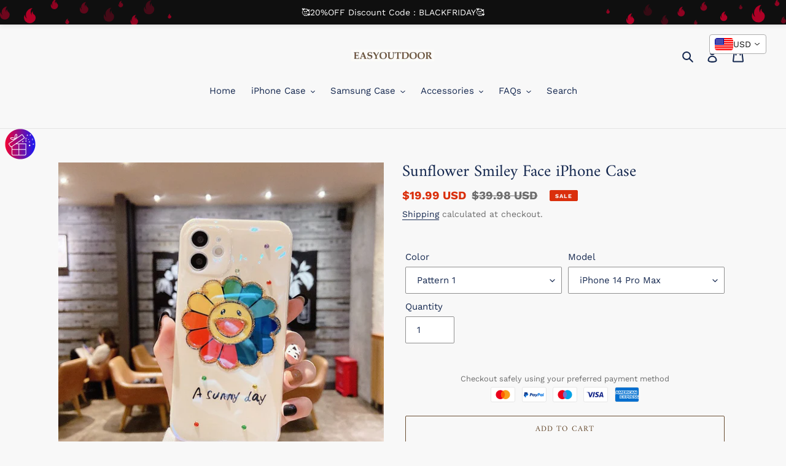

--- FILE ---
content_type: text/html; charset=utf-8
request_url: https://www.easyoutdoor.club/products/sunflower-smiley-face-iphone-case
body_size: 105943
content:
<!doctype html>
<html class="no-js" lang="en">
<head>
  <meta name="facebook-domain-verification" content="12uunwgw2nui2g1332nnmz27h7evns" />
  <meta name="facebook-domain-verification" content="d8xhmajujxsozylpc2d0dor37e0er0" />
  <!-- Google Tag Manager -->
<script>(function(w,d,s,l,i){w[l]=w[l]||[];w[l].push({'gtm.start':
new Date().getTime(),event:'gtm.js'});var f=d.getElementsByTagName(s)[0],
j=d.createElement(s),dl=l!='dataLayer'?'&l='+l:'';j.async=true;j.src=
'https://www.googletagmanager.com/gtm.js?id='+i+dl;f.parentNode.insertBefore(j,f);
})(window,document,'script','dataLayer','GTM-M3NGZWQ');</script>
<!-- End Google Tag Manager -->
  <meta charset="utf-8">
  <meta http-equiv="X-UA-Compatible" content="IE=edge,chrome=1">
  <meta name="viewport" content="width=device-width,initial-scale=1">
  <meta name="theme-color" content="#6a4f34">

  <link rel="preconnect" href="https://cdn.shopify.com" crossorigin>
  <link rel="preconnect" href="https://fonts.shopifycdn.com" crossorigin>
  <link rel="preconnect" href="https://monorail-edge.shopifysvc.com"><link rel="preload" href="//www.easyoutdoor.club/cdn/shop/t/9/assets/theme.css?v=136619971045174987231616577616" as="style">
  <link rel="preload" as="font" href="//www.easyoutdoor.club/cdn/fonts/amiri/amiri_n4.fee8c3379b68ea3b9c7241a63b8a252071faad52.woff2" type="font/woff2" crossorigin>
  <link rel="preload" as="font" href="//www.easyoutdoor.club/cdn/fonts/work_sans/worksans_n4.b7973b3d07d0ace13de1b1bea9c45759cdbe12cf.woff2" type="font/woff2" crossorigin>
  <link rel="preload" as="font" href="//www.easyoutdoor.club/cdn/fonts/work_sans/worksans_n7.e2cf5bd8f2c7e9d30c030f9ea8eafc69f5a92f7b.woff2" type="font/woff2" crossorigin>
  <link rel="preload" href="//www.easyoutdoor.club/cdn/shop/t/9/assets/theme.js?v=182309688514527995131616577616" as="script">
  <link rel="preload" href="//www.easyoutdoor.club/cdn/shop/t/9/assets/lazysizes.js?v=63098554868324070131616577615" as="script"><link rel="canonical" href="https://www.easyoutdoor.club/products/sunflower-smiley-face-iphone-case"><title>Sunflower Smiley Face iPhone Case
&ndash; EasyOutdoor</title><meta name="description" content="SHIPPING Worldwide shipping. All shipments are insured with tracking numbers. MYCASETY™ GUARANTEE We take great pride in the quality of our product and guarantee you will be satisfied 100% with anything you purchase at mycasety.com. If for any reason you are not completely satisfied with your purchase, we will make sur"><!-- /snippets/social-meta-tags.liquid -->


<meta property="og:site_name" content="EasyOutdoor">
<meta property="og:url" content="https://www.easyoutdoor.club/products/sunflower-smiley-face-iphone-case">
<meta property="og:title" content="Sunflower Smiley Face iPhone Case">
<meta property="og:type" content="product">
<meta property="og:description" content="SHIPPING Worldwide shipping. All shipments are insured with tracking numbers. MYCASETY™ GUARANTEE We take great pride in the quality of our product and guarantee you will be satisfied 100% with anything you purchase at mycasety.com. If for any reason you are not completely satisfied with your purchase, we will make sur"><meta property="og:image" content="http://www.easyoutdoor.club/cdn/shop/products/1_003707c4-9962-4111-ae8e-e00a2f62665b.jpg?v=1691401323">
  <meta property="og:image:secure_url" content="https://www.easyoutdoor.club/cdn/shop/products/1_003707c4-9962-4111-ae8e-e00a2f62665b.jpg?v=1691401323">
  <meta property="og:image:width" content="800">
  <meta property="og:image:height" content="800">
  <meta property="og:price:amount" content="19.99">
  <meta property="og:price:currency" content="USD">



<meta name="twitter:card" content="summary_large_image">
<meta name="twitter:title" content="Sunflower Smiley Face iPhone Case">
<meta name="twitter:description" content="SHIPPING Worldwide shipping. All shipments are insured with tracking numbers. MYCASETY™ GUARANTEE We take great pride in the quality of our product and guarantee you will be satisfied 100% with anything you purchase at mycasety.com. If for any reason you are not completely satisfied with your purchase, we will make sur">

  
<style data-shopify>
:root {
    --color-text: #162950;
    --color-text-rgb: 22, 41, 80;
    --color-body-text: #6d6d6d;
    --color-sale-text: #DA2F0C;
    --color-small-button-text-border: #162950;
    --color-text-field: #ffffff;
    --color-text-field-text: #162950;
    --color-text-field-text-rgb: 22, 41, 80;

    --color-btn-primary: #6a4f34;
    --color-btn-primary-darker: #483623;
    --color-btn-primary-text: #ffffff;

    --color-blankstate: rgba(109, 109, 109, 0.35);
    --color-blankstate-border: rgba(109, 109, 109, 0.2);
    --color-blankstate-background: rgba(109, 109, 109, 0.1);

    --color-text-focus:#27488c;
    --color-overlay-text-focus:#e6e6e6;
    --color-btn-primary-focus:#483623;
    --color-btn-social-focus:#cbcbcb;
    --color-small-button-text-border-focus:#27488c;
    --predictive-search-focus:#ebebeb;

    --color-body: #f8f8f8;
    --color-bg: #f8f8f8;
    --color-bg-rgb: 248, 248, 248;
    --color-bg-alt: rgba(109, 109, 109, 0.05);
    --color-bg-currency-selector: rgba(109, 109, 109, 0.2);

    --color-overlay-title-text: #ffffff;
    --color-image-overlay: #23314e;
    --color-image-overlay-rgb: 35, 49, 78;--opacity-image-overlay: 0.18;--hover-overlay-opacity: 0.58;

    --color-border: #e4e4e4;
    --color-border-form: #909090;
    --color-border-form-darker: #767676;

    --svg-select-icon: url(//www.easyoutdoor.club/cdn/shop/t/9/assets/ico-select.svg?v=48803375421089217581616577632);
    --slick-img-url: url(//www.easyoutdoor.club/cdn/shop/t/9/assets/ajax-loader.gif?v=41356863302472015721616577612);

    --font-weight-body--bold: 700;
    --font-weight-body--bolder: 700;

    --font-stack-header: Amiri, serif;
    --font-style-header: normal;
    --font-weight-header: 400;

    --font-stack-body: "Work Sans", sans-serif;
    --font-style-body: normal;
    --font-weight-body: 400;

    --font-size-header: 20;

    --font-size-base: 15;

    --font-h1-desktop: 27;
    --font-h1-mobile: 25;
    --font-h2-desktop: 15;
    --font-h2-mobile: 14;
    --font-h3-mobile: 15;
    --font-h4-desktop: 13;
    --font-h4-mobile: 12;
    --font-h5-desktop: 11;
    --font-h5-mobile: 10;
    --font-h6-desktop: 10;
    --font-h6-mobile: 9;

    --font-mega-title-large-desktop: 50;

    --font-rich-text-large: 17;
    --font-rich-text-small: 13;

    
--color-video-bg: #ebebeb;

    
    --global-color-image-loader-primary: rgba(22, 41, 80, 0.06);
    --global-color-image-loader-secondary: rgba(22, 41, 80, 0.12);
  }
</style>


  <style>*,::after,::before{box-sizing:border-box}body{margin:0}body,html{background-color:var(--color-body)}body,button{font-size:calc(var(--font-size-base) * 1px);font-family:var(--font-stack-body);font-style:var(--font-style-body);font-weight:var(--font-weight-body);color:var(--color-text);line-height:1.5}body,button{-webkit-font-smoothing:antialiased;-webkit-text-size-adjust:100%}.border-bottom{border-bottom:1px solid var(--color-border)}.btn--link{background-color:transparent;border:0;margin:0;color:var(--color-text);text-align:left}.text-right{text-align:right}.icon{display:inline-block;width:20px;height:20px;vertical-align:middle;fill:currentColor}.icon__fallback-text,.visually-hidden{position:absolute!important;overflow:hidden;clip:rect(0 0 0 0);height:1px;width:1px;margin:-1px;padding:0;border:0}svg.icon:not(.icon--full-color) circle,svg.icon:not(.icon--full-color) ellipse,svg.icon:not(.icon--full-color) g,svg.icon:not(.icon--full-color) line,svg.icon:not(.icon--full-color) path,svg.icon:not(.icon--full-color) polygon,svg.icon:not(.icon--full-color) polyline,svg.icon:not(.icon--full-color) rect,symbol.icon:not(.icon--full-color) circle,symbol.icon:not(.icon--full-color) ellipse,symbol.icon:not(.icon--full-color) g,symbol.icon:not(.icon--full-color) line,symbol.icon:not(.icon--full-color) path,symbol.icon:not(.icon--full-color) polygon,symbol.icon:not(.icon--full-color) polyline,symbol.icon:not(.icon--full-color) rect{fill:inherit;stroke:inherit}li{list-style:none}.list--inline{padding:0;margin:0}.list--inline>li{display:inline-block;margin-bottom:0;vertical-align:middle}a{color:var(--color-text);text-decoration:none}.h1,.h2,h1,h2{margin:0 0 17.5px;font-family:var(--font-stack-header);font-style:var(--font-style-header);font-weight:var(--font-weight-header);line-height:1.2;overflow-wrap:break-word;word-wrap:break-word}.h1 a,.h2 a,h1 a,h2 a{color:inherit;text-decoration:none;font-weight:inherit}.h1,h1{font-size:calc(((var(--font-h1-desktop))/ (var(--font-size-base))) * 1em);text-transform:none;letter-spacing:0}@media only screen and (max-width:749px){.h1,h1{font-size:calc(((var(--font-h1-mobile))/ (var(--font-size-base))) * 1em)}}.h2,h2{font-size:calc(((var(--font-h2-desktop))/ (var(--font-size-base))) * 1em);text-transform:uppercase;letter-spacing:.1em}@media only screen and (max-width:749px){.h2,h2{font-size:calc(((var(--font-h2-mobile))/ (var(--font-size-base))) * 1em)}}p{color:var(--color-body-text);margin:0 0 19.44444px}@media only screen and (max-width:749px){p{font-size:calc(((var(--font-size-base) - 1)/ (var(--font-size-base))) * 1em)}}p:last-child{margin-bottom:0}@media only screen and (max-width:749px){.small--hide{display:none!important}}.grid{list-style:none;margin:0;padding:0;margin-left:-30px}.grid::after{content:'';display:table;clear:both}@media only screen and (max-width:749px){.grid{margin-left:-22px}}.grid::after{content:'';display:table;clear:both}.grid--no-gutters{margin-left:0}.grid--no-gutters .grid__item{padding-left:0}.grid--table{display:table;table-layout:fixed;width:100%}.grid--table>.grid__item{float:none;display:table-cell;vertical-align:middle}.grid__item{float:left;padding-left:30px;width:100%}@media only screen and (max-width:749px){.grid__item{padding-left:22px}}.grid__item[class*="--push"]{position:relative}@media only screen and (min-width:750px){.medium-up--one-quarter{width:25%}.medium-up--push-one-third{width:33.33%}.medium-up--one-half{width:50%}.medium-up--push-one-third{left:33.33%;position:relative}}.site-header{position:relative;background-color:var(--color-body)}@media only screen and (max-width:749px){.site-header{border-bottom:1px solid var(--color-border)}}@media only screen and (min-width:750px){.site-header{padding:0 55px}.site-header.logo--center{padding-top:30px}}.site-header__logo{margin:15px 0}.logo-align--center .site-header__logo{text-align:center;margin:0 auto}@media only screen and (max-width:749px){.logo-align--center .site-header__logo{text-align:left;margin:15px 0}}@media only screen and (max-width:749px){.site-header__logo{padding-left:22px;text-align:left}.site-header__logo img{margin:0}}.site-header__logo-link{display:inline-block;word-break:break-word}@media only screen and (min-width:750px){.logo-align--center .site-header__logo-link{margin:0 auto}}.site-header__logo-image{display:block}@media only screen and (min-width:750px){.site-header__logo-image{margin:0 auto}}.site-header__logo-image img{width:100%}.site-header__logo-image--centered img{margin:0 auto}.site-header__logo img{display:block}.site-header__icons{position:relative;white-space:nowrap}@media only screen and (max-width:749px){.site-header__icons{width:auto;padding-right:13px}.site-header__icons .btn--link,.site-header__icons .site-header__cart{font-size:calc(((var(--font-size-base))/ (var(--font-size-base))) * 1em)}}.site-header__icons-wrapper{position:relative;display:-webkit-flex;display:-ms-flexbox;display:flex;width:100%;-ms-flex-align:center;-webkit-align-items:center;-moz-align-items:center;-ms-align-items:center;-o-align-items:center;align-items:center;-webkit-justify-content:flex-end;-ms-justify-content:flex-end;justify-content:flex-end}.site-header__account,.site-header__cart,.site-header__search{position:relative}.site-header__search.site-header__icon{display:none}@media only screen and (min-width:1400px){.site-header__search.site-header__icon{display:block}}.site-header__search-toggle{display:block}@media only screen and (min-width:750px){.site-header__account,.site-header__cart{padding:10px 11px}}.site-header__cart-title,.site-header__search-title{position:absolute!important;overflow:hidden;clip:rect(0 0 0 0);height:1px;width:1px;margin:-1px;padding:0;border:0;display:block;vertical-align:middle}.site-header__cart-title{margin-right:3px}.site-header__cart-count{display:flex;align-items:center;justify-content:center;position:absolute;right:.4rem;top:.2rem;font-weight:700;background-color:var(--color-btn-primary);color:var(--color-btn-primary-text);border-radius:50%;min-width:1em;height:1em}.site-header__cart-count span{font-family:HelveticaNeue,"Helvetica Neue",Helvetica,Arial,sans-serif;font-size:calc(11em / 16);line-height:1}@media only screen and (max-width:749px){.site-header__cart-count{top:calc(7em / 16);right:0;border-radius:50%;min-width:calc(19em / 16);height:calc(19em / 16)}}@media only screen and (max-width:749px){.site-header__cart-count span{padding:.25em calc(6em / 16);font-size:12px}}.site-header__menu{display:none}@media only screen and (max-width:749px){.site-header__icon{display:inline-block;vertical-align:middle;padding:10px 11px;margin:0}}@media only screen and (min-width:750px){.site-header__icon .icon-search{margin-right:3px}}.announcement-bar{z-index:10;position:relative;text-align:center;border-bottom:1px solid transparent;padding:2px}.announcement-bar__link{display:block}.announcement-bar__message{display:block;padding:11px 22px;font-size:calc(((16)/ (var(--font-size-base))) * 1em);font-weight:var(--font-weight-header)}@media only screen and (min-width:750px){.announcement-bar__message{padding-left:55px;padding-right:55px}}.site-nav{position:relative;padding:0;text-align:center;margin:25px 0}.site-nav a{padding:3px 10px}.site-nav__link{display:block;white-space:nowrap}.site-nav--centered .site-nav__link{padding-top:0}.site-nav__link .icon-chevron-down{width:calc(8em / 16);height:calc(8em / 16);margin-left:.5rem}.site-nav__label{border-bottom:1px solid transparent}.site-nav__link--active .site-nav__label{border-bottom-color:var(--color-text)}.site-nav__link--button{border:none;background-color:transparent;padding:3px 10px}.site-header__mobile-nav{z-index:11;position:relative;background-color:var(--color-body)}@media only screen and (max-width:749px){.site-header__mobile-nav{display:-webkit-flex;display:-ms-flexbox;display:flex;width:100%;-ms-flex-align:center;-webkit-align-items:center;-moz-align-items:center;-ms-align-items:center;-o-align-items:center;align-items:center}}.mobile-nav--open .icon-close{display:none}.main-content{opacity:0}.main-content .shopify-section{display:none}.main-content .shopify-section:first-child{display:inherit}.critical-hidden{display:none}</style>

  <script>
    window.performance.mark('debut:theme_stylesheet_loaded.start');

    function onLoadStylesheet() {
      performance.mark('debut:theme_stylesheet_loaded.end');
      performance.measure('debut:theme_stylesheet_loaded', 'debut:theme_stylesheet_loaded.start', 'debut:theme_stylesheet_loaded.end');

      var url = "//www.easyoutdoor.club/cdn/shop/t/9/assets/theme.css?v=136619971045174987231616577616";
      var link = document.querySelector('link[href="' + url + '"]');
      link.loaded = true;
      link.dispatchEvent(new Event('load'));
    }
  </script>

  <link rel="stylesheet" href="//www.easyoutdoor.club/cdn/shop/t/9/assets/theme.css?v=136619971045174987231616577616" type="text/css" media="print" onload="this.media='all';onLoadStylesheet()">

  <style>
    @font-face {
  font-family: Amiri;
  font-weight: 400;
  font-style: normal;
  font-display: swap;
  src: url("//www.easyoutdoor.club/cdn/fonts/amiri/amiri_n4.fee8c3379b68ea3b9c7241a63b8a252071faad52.woff2") format("woff2"),
       url("//www.easyoutdoor.club/cdn/fonts/amiri/amiri_n4.94cde4e18ec8ae53bf8f7240b84e1f76ce23772d.woff") format("woff");
}

    @font-face {
  font-family: "Work Sans";
  font-weight: 400;
  font-style: normal;
  font-display: swap;
  src: url("//www.easyoutdoor.club/cdn/fonts/work_sans/worksans_n4.b7973b3d07d0ace13de1b1bea9c45759cdbe12cf.woff2") format("woff2"),
       url("//www.easyoutdoor.club/cdn/fonts/work_sans/worksans_n4.cf5ceb1e6d373a9505e637c1aff0a71d0959556d.woff") format("woff");
}

    @font-face {
  font-family: "Work Sans";
  font-weight: 700;
  font-style: normal;
  font-display: swap;
  src: url("//www.easyoutdoor.club/cdn/fonts/work_sans/worksans_n7.e2cf5bd8f2c7e9d30c030f9ea8eafc69f5a92f7b.woff2") format("woff2"),
       url("//www.easyoutdoor.club/cdn/fonts/work_sans/worksans_n7.20f1c80359e7f7b4327b81543e1acb5c32cd03cd.woff") format("woff");
}

    @font-face {
  font-family: "Work Sans";
  font-weight: 700;
  font-style: normal;
  font-display: swap;
  src: url("//www.easyoutdoor.club/cdn/fonts/work_sans/worksans_n7.e2cf5bd8f2c7e9d30c030f9ea8eafc69f5a92f7b.woff2") format("woff2"),
       url("//www.easyoutdoor.club/cdn/fonts/work_sans/worksans_n7.20f1c80359e7f7b4327b81543e1acb5c32cd03cd.woff") format("woff");
}

    @font-face {
  font-family: "Work Sans";
  font-weight: 400;
  font-style: italic;
  font-display: swap;
  src: url("//www.easyoutdoor.club/cdn/fonts/work_sans/worksans_i4.16ff51e3e71fc1d09ff97b9ff9ccacbeeb384ec4.woff2") format("woff2"),
       url("//www.easyoutdoor.club/cdn/fonts/work_sans/worksans_i4.ed4a1418cba5b7f04f79e4d5c8a5f1a6bd34f23b.woff") format("woff");
}

    @font-face {
  font-family: "Work Sans";
  font-weight: 700;
  font-style: italic;
  font-display: swap;
  src: url("//www.easyoutdoor.club/cdn/fonts/work_sans/worksans_i7.7cdba6320b03c03dcaa365743a4e0e729fe97e54.woff2") format("woff2"),
       url("//www.easyoutdoor.club/cdn/fonts/work_sans/worksans_i7.42a9f4016982495f4c0b0fb3dc64cf8f2d0c3eaa.woff") format("woff");
}

  </style>

  <script>
    var theme = {
      breakpoints: {
        medium: 750,
        large: 990,
        widescreen: 1400
      },
      strings: {
        addToCart: "Add to cart",
        soldOut: "Sold out",
        unavailable: "Unavailable",
        regularPrice: "Regular price",
        salePrice: "Sale price",
        sale: "Sale",
        fromLowestPrice: "from [price]",
        vendor: "Vendor",
        showMore: "Show More",
        showLess: "Show Less",
        searchFor: "Search for",
        addressError: "Error looking up that address",
        addressNoResults: "No results for that address",
        addressQueryLimit: "You have exceeded the Google API usage limit. Consider upgrading to a \u003ca href=\"https:\/\/developers.google.com\/maps\/premium\/usage-limits\"\u003ePremium Plan\u003c\/a\u003e.",
        authError: "There was a problem authenticating your Google Maps account.",
        newWindow: "Opens in a new window.",
        external: "Opens external website.",
        newWindowExternal: "Opens external website in a new window.",
        removeLabel: "Remove [product]",
        update: "Update",
        quantity: "Quantity",
        discountedTotal: "Discounted total",
        regularTotal: "Regular total",
        priceColumn: "See Price column for discount details.",
        quantityMinimumMessage: "Quantity must be 1 or more",
        cartError: "There was an error while updating your cart. Please try again.",
        removedItemMessage: "Removed \u003cspan class=\"cart__removed-product-details\"\u003e([quantity]) [link]\u003c\/span\u003e from your cart.",
        unitPrice: "Unit price",
        unitPriceSeparator: "per",
        oneCartCount: "1 item",
        otherCartCount: "[count] items",
        quantityLabel: "Quantity: [count]",
        products: "Products",
        loading: "Loading",
        number_of_results: "[result_number] of [results_count]",
        number_of_results_found: "[results_count] results found",
        one_result_found: "1 result found"
      },
      moneyFormat: "\u003cspan class=money\u003e${{amount}} USD\u003c\/span\u003e",
      moneyFormatWithCurrency: "\u003cspan class=money\u003e${{amount}} USD\u003c\/span\u003e",
      settings: {
        predictiveSearchEnabled: true,
        predictiveSearchShowPrice: true,
        predictiveSearchShowVendor: false
      },
      stylesheet: "//www.easyoutdoor.club/cdn/shop/t/9/assets/theme.css?v=136619971045174987231616577616"
    }

    document.documentElement.className = document.documentElement.className.replace('no-js', 'js');
  </script><script src="//www.easyoutdoor.club/cdn/shop/t/9/assets/theme.js?v=182309688514527995131616577616" defer="defer"></script>
  <script src="//www.easyoutdoor.club/cdn/shop/t/9/assets/lazysizes.js?v=63098554868324070131616577615" async="async"></script>

  <script type="text/javascript">
    if (window.MSInputMethodContext && document.documentMode) {
      var scripts = document.getElementsByTagName('script')[0];
      var polyfill = document.createElement("script");
      polyfill.defer = true;
      polyfill.src = "//www.easyoutdoor.club/cdn/shop/t/9/assets/ie11CustomProperties.min.js?v=146208399201472936201616577615";

      scripts.parentNode.insertBefore(polyfill, scripts);
    }
  </script>

  <script>window.performance && window.performance.mark && window.performance.mark('shopify.content_for_header.start');</script><meta name="google-site-verification" content="clX98KGsZ-EYH5BM5x9h8CIi9x-j8MG7b78xRMWxGLU">
<meta name="facebook-domain-verification" content="12uunwgw2nui2g1332nnmz27h7evns">
<meta id="shopify-digital-wallet" name="shopify-digital-wallet" content="/16876929088/digital_wallets/dialog">
<meta name="shopify-checkout-api-token" content="002cf1467ecc9057118613f99914cd46">
<meta id="in-context-paypal-metadata" data-shop-id="16876929088" data-venmo-supported="false" data-environment="production" data-locale="en_US" data-paypal-v4="true" data-currency="USD">
<link rel="alternate" type="application/json+oembed" href="https://www.easyoutdoor.club/products/sunflower-smiley-face-iphone-case.oembed">
<script async="async" src="/checkouts/internal/preloads.js?locale=en-US"></script>
<script id="shopify-features" type="application/json">{"accessToken":"002cf1467ecc9057118613f99914cd46","betas":["rich-media-storefront-analytics"],"domain":"www.easyoutdoor.club","predictiveSearch":true,"shopId":16876929088,"locale":"en"}</script>
<script>var Shopify = Shopify || {};
Shopify.shop = "giftcoool.myshopify.com";
Shopify.locale = "en";
Shopify.currency = {"active":"USD","rate":"1.0"};
Shopify.country = "US";
Shopify.theme = {"name":"Debut","id":121041420448,"schema_name":"Debut","schema_version":"17.10.0","theme_store_id":796,"role":"main"};
Shopify.theme.handle = "null";
Shopify.theme.style = {"id":null,"handle":null};
Shopify.cdnHost = "www.easyoutdoor.club/cdn";
Shopify.routes = Shopify.routes || {};
Shopify.routes.root = "/";</script>
<script type="module">!function(o){(o.Shopify=o.Shopify||{}).modules=!0}(window);</script>
<script>!function(o){function n(){var o=[];function n(){o.push(Array.prototype.slice.apply(arguments))}return n.q=o,n}var t=o.Shopify=o.Shopify||{};t.loadFeatures=n(),t.autoloadFeatures=n()}(window);</script>
<script id="shop-js-analytics" type="application/json">{"pageType":"product"}</script>
<script defer="defer" async type="module" src="//www.easyoutdoor.club/cdn/shopifycloud/shop-js/modules/v2/client.init-shop-cart-sync_BN7fPSNr.en.esm.js"></script>
<script defer="defer" async type="module" src="//www.easyoutdoor.club/cdn/shopifycloud/shop-js/modules/v2/chunk.common_Cbph3Kss.esm.js"></script>
<script defer="defer" async type="module" src="//www.easyoutdoor.club/cdn/shopifycloud/shop-js/modules/v2/chunk.modal_DKumMAJ1.esm.js"></script>
<script type="module">
  await import("//www.easyoutdoor.club/cdn/shopifycloud/shop-js/modules/v2/client.init-shop-cart-sync_BN7fPSNr.en.esm.js");
await import("//www.easyoutdoor.club/cdn/shopifycloud/shop-js/modules/v2/chunk.common_Cbph3Kss.esm.js");
await import("//www.easyoutdoor.club/cdn/shopifycloud/shop-js/modules/v2/chunk.modal_DKumMAJ1.esm.js");

  window.Shopify.SignInWithShop?.initShopCartSync?.({"fedCMEnabled":true,"windoidEnabled":true});

</script>
<script>(function() {
  var isLoaded = false;
  function asyncLoad() {
    if (isLoaded) return;
    isLoaded = true;
    var urls = ["https:\/\/app.carecart.io\/api\/abandoned-cart\/js-script?shop=giftcoool.myshopify.com","https:\/\/app.mambasms.com\/launcher.js?shop=giftcoool.myshopify.com"];
    for (var i = 0; i < urls.length; i++) {
      var s = document.createElement('script');
      s.type = 'text/javascript';
      s.async = true;
      s.src = urls[i];
      var x = document.getElementsByTagName('script')[0];
      x.parentNode.insertBefore(s, x);
    }
  };
  if(window.attachEvent) {
    window.attachEvent('onload', asyncLoad);
  } else {
    window.addEventListener('load', asyncLoad, false);
  }
})();</script>
<script id="__st">var __st={"a":16876929088,"offset":-18000,"reqid":"0332c841-011a-4688-b864-dbb678d5b2a0-1770060810","pageurl":"www.easyoutdoor.club\/products\/sunflower-smiley-face-iphone-case","u":"6f557fc05097","p":"product","rtyp":"product","rid":10327180279968};</script>
<script>window.ShopifyPaypalV4VisibilityTracking = true;</script>
<script id="captcha-bootstrap">!function(){'use strict';const t='contact',e='account',n='new_comment',o=[[t,t],['blogs',n],['comments',n],[t,'customer']],c=[[e,'customer_login'],[e,'guest_login'],[e,'recover_customer_password'],[e,'create_customer']],r=t=>t.map((([t,e])=>`form[action*='/${t}']:not([data-nocaptcha='true']) input[name='form_type'][value='${e}']`)).join(','),a=t=>()=>t?[...document.querySelectorAll(t)].map((t=>t.form)):[];function s(){const t=[...o],e=r(t);return a(e)}const i='password',u='form_key',d=['recaptcha-v3-token','g-recaptcha-response','h-captcha-response',i],f=()=>{try{return window.sessionStorage}catch{return}},m='__shopify_v',_=t=>t.elements[u];function p(t,e,n=!1){try{const o=window.sessionStorage,c=JSON.parse(o.getItem(e)),{data:r}=function(t){const{data:e,action:n}=t;return t[m]||n?{data:e,action:n}:{data:t,action:n}}(c);for(const[e,n]of Object.entries(r))t.elements[e]&&(t.elements[e].value=n);n&&o.removeItem(e)}catch(o){console.error('form repopulation failed',{error:o})}}const l='form_type',E='cptcha';function T(t){t.dataset[E]=!0}const w=window,h=w.document,L='Shopify',v='ce_forms',y='captcha';let A=!1;((t,e)=>{const n=(g='f06e6c50-85a8-45c8-87d0-21a2b65856fe',I='https://cdn.shopify.com/shopifycloud/storefront-forms-hcaptcha/ce_storefront_forms_captcha_hcaptcha.v1.5.2.iife.js',D={infoText:'Protected by hCaptcha',privacyText:'Privacy',termsText:'Terms'},(t,e,n)=>{const o=w[L][v],c=o.bindForm;if(c)return c(t,g,e,D).then(n);var r;o.q.push([[t,g,e,D],n]),r=I,A||(h.body.append(Object.assign(h.createElement('script'),{id:'captcha-provider',async:!0,src:r})),A=!0)});var g,I,D;w[L]=w[L]||{},w[L][v]=w[L][v]||{},w[L][v].q=[],w[L][y]=w[L][y]||{},w[L][y].protect=function(t,e){n(t,void 0,e),T(t)},Object.freeze(w[L][y]),function(t,e,n,w,h,L){const[v,y,A,g]=function(t,e,n){const i=e?o:[],u=t?c:[],d=[...i,...u],f=r(d),m=r(i),_=r(d.filter((([t,e])=>n.includes(e))));return[a(f),a(m),a(_),s()]}(w,h,L),I=t=>{const e=t.target;return e instanceof HTMLFormElement?e:e&&e.form},D=t=>v().includes(t);t.addEventListener('submit',(t=>{const e=I(t);if(!e)return;const n=D(e)&&!e.dataset.hcaptchaBound&&!e.dataset.recaptchaBound,o=_(e),c=g().includes(e)&&(!o||!o.value);(n||c)&&t.preventDefault(),c&&!n&&(function(t){try{if(!f())return;!function(t){const e=f();if(!e)return;const n=_(t);if(!n)return;const o=n.value;o&&e.removeItem(o)}(t);const e=Array.from(Array(32),(()=>Math.random().toString(36)[2])).join('');!function(t,e){_(t)||t.append(Object.assign(document.createElement('input'),{type:'hidden',name:u})),t.elements[u].value=e}(t,e),function(t,e){const n=f();if(!n)return;const o=[...t.querySelectorAll(`input[type='${i}']`)].map((({name:t})=>t)),c=[...d,...o],r={};for(const[a,s]of new FormData(t).entries())c.includes(a)||(r[a]=s);n.setItem(e,JSON.stringify({[m]:1,action:t.action,data:r}))}(t,e)}catch(e){console.error('failed to persist form',e)}}(e),e.submit())}));const S=(t,e)=>{t&&!t.dataset[E]&&(n(t,e.some((e=>e===t))),T(t))};for(const o of['focusin','change'])t.addEventListener(o,(t=>{const e=I(t);D(e)&&S(e,y())}));const B=e.get('form_key'),M=e.get(l),P=B&&M;t.addEventListener('DOMContentLoaded',(()=>{const t=y();if(P)for(const e of t)e.elements[l].value===M&&p(e,B);[...new Set([...A(),...v().filter((t=>'true'===t.dataset.shopifyCaptcha))])].forEach((e=>S(e,t)))}))}(h,new URLSearchParams(w.location.search),n,t,e,['guest_login'])})(!0,!0)}();</script>
<script integrity="sha256-4kQ18oKyAcykRKYeNunJcIwy7WH5gtpwJnB7kiuLZ1E=" data-source-attribution="shopify.loadfeatures" defer="defer" src="//www.easyoutdoor.club/cdn/shopifycloud/storefront/assets/storefront/load_feature-a0a9edcb.js" crossorigin="anonymous"></script>
<script data-source-attribution="shopify.dynamic_checkout.dynamic.init">var Shopify=Shopify||{};Shopify.PaymentButton=Shopify.PaymentButton||{isStorefrontPortableWallets:!0,init:function(){window.Shopify.PaymentButton.init=function(){};var t=document.createElement("script");t.src="https://www.easyoutdoor.club/cdn/shopifycloud/portable-wallets/latest/portable-wallets.en.js",t.type="module",document.head.appendChild(t)}};
</script>
<script data-source-attribution="shopify.dynamic_checkout.buyer_consent">
  function portableWalletsHideBuyerConsent(e){var t=document.getElementById("shopify-buyer-consent"),n=document.getElementById("shopify-subscription-policy-button");t&&n&&(t.classList.add("hidden"),t.setAttribute("aria-hidden","true"),n.removeEventListener("click",e))}function portableWalletsShowBuyerConsent(e){var t=document.getElementById("shopify-buyer-consent"),n=document.getElementById("shopify-subscription-policy-button");t&&n&&(t.classList.remove("hidden"),t.removeAttribute("aria-hidden"),n.addEventListener("click",e))}window.Shopify?.PaymentButton&&(window.Shopify.PaymentButton.hideBuyerConsent=portableWalletsHideBuyerConsent,window.Shopify.PaymentButton.showBuyerConsent=portableWalletsShowBuyerConsent);
</script>
<script>
  function portableWalletsCleanup(e){e&&e.src&&console.error("Failed to load portable wallets script "+e.src);var t=document.querySelectorAll("shopify-accelerated-checkout .shopify-payment-button__skeleton, shopify-accelerated-checkout-cart .wallet-cart-button__skeleton"),e=document.getElementById("shopify-buyer-consent");for(let e=0;e<t.length;e++)t[e].remove();e&&e.remove()}function portableWalletsNotLoadedAsModule(e){e instanceof ErrorEvent&&"string"==typeof e.message&&e.message.includes("import.meta")&&"string"==typeof e.filename&&e.filename.includes("portable-wallets")&&(window.removeEventListener("error",portableWalletsNotLoadedAsModule),window.Shopify.PaymentButton.failedToLoad=e,"loading"===document.readyState?document.addEventListener("DOMContentLoaded",window.Shopify.PaymentButton.init):window.Shopify.PaymentButton.init())}window.addEventListener("error",portableWalletsNotLoadedAsModule);
</script>

<script type="module" src="https://www.easyoutdoor.club/cdn/shopifycloud/portable-wallets/latest/portable-wallets.en.js" onError="portableWalletsCleanup(this)" crossorigin="anonymous"></script>
<script nomodule>
  document.addEventListener("DOMContentLoaded", portableWalletsCleanup);
</script>

<link id="shopify-accelerated-checkout-styles" rel="stylesheet" media="screen" href="https://www.easyoutdoor.club/cdn/shopifycloud/portable-wallets/latest/accelerated-checkout-backwards-compat.css" crossorigin="anonymous">
<style id="shopify-accelerated-checkout-cart">
        #shopify-buyer-consent {
  margin-top: 1em;
  display: inline-block;
  width: 100%;
}

#shopify-buyer-consent.hidden {
  display: none;
}

#shopify-subscription-policy-button {
  background: none;
  border: none;
  padding: 0;
  text-decoration: underline;
  font-size: inherit;
  cursor: pointer;
}

#shopify-subscription-policy-button::before {
  box-shadow: none;
}

      </style>

<script>window.performance && window.performance.mark && window.performance.mark('shopify.content_for_header.end');</script>

	
<!-- BEGIN app block: shopify://apps/vitals/blocks/app-embed/aeb48102-2a5a-4f39-bdbd-d8d49f4e20b8 --><link rel="preconnect" href="https://appsolve.io/" /><link rel="preconnect" href="https://cdn-sf.vitals.app/" /><script data-ver="58" id="vtlsAebData" class="notranslate">window.vtlsLiquidData = window.vtlsLiquidData || {};window.vtlsLiquidData.buildId = 57515;

window.vtlsLiquidData.apiHosts = {
	...window.vtlsLiquidData.apiHosts,
	"1": "https://appsolve.io"
};
	window.vtlsLiquidData.moduleSettings = {"1":{"3":"94deff","4":"left","5":"stamp-ribbon","44":"worldwide_shipping,30_back,guaranteed,accredited","85":"","86":20,"87":20,"148":100,"978":"{}","1060":"303030"},"4":{"487":"1","488":"a55510","673":true,"975":true,"976":true,"980":"{}"},"5":[],"7":[],"13":{"34":"☞ Don't forget this..."},"15":{"37":"color","38":"Checkout safely using your preferred payment method","63":"2120bb","64":"mastercard,paypal,maestro,visa,american_express","65":"left","78":20,"79":20,"920":"{\"container\": {\"traits\": {\"textAlign\": {\"default\": \"center\"}}}}"},"16":{"232":true,"245":"bottom","246":"bottom","247":"Add to Cart","411":true,"417":true,"418":true,"477":"automatic","478":"000000","479":"ffffff","489":true,"843":"ffffff","844":"2e2e2e","921":true,"922":true,"923":true,"924":"1","925":"1","952":"{\"container\":{\"traits\":{\"height\":{\"default\":\"40px\"}}},\"productDetails\":{\"traits\":{\"stickySubmitBtnStyle\":{\"default\":\"small\"}}}}","1021":false,"1110":false,"1154":0,"1155":true,"1156":true,"1157":false,"1158":0,"1159":false,"1160":false,"1161":false,"1162":false,"1163":false,"1182":false,"1183":true,"1184":"","1185":false},"17":{"41":"shake","42":"interval","43":10},"19":{"73":"10% discount with code \u003cstrong\u003eMARCH10\u003c\/strong\u003e.","441":"Your email is already registered.","442":"Invalid email address!","506":false,"561":false},"21":{"142":false,"143":"left","144":0,"145":0,"190":true,"216":"ffce07","217":true,"218":0,"219":0,"220":"center","248":false,"278":"ffffff","279":true,"280":"ffffff","281":"eaeaea","287":"reviews","288":"See more reviews","289":"Write a Review","290":"Share your experience","291":"Rating","292":"Name","293":"Review","294":"We'd love to see a picture","295":"Submit Review","296":"Cancel","297":"No reviews yet. Be the first to add a review.","333":20,"334":100,"335":10,"336":50,"410":true,"447":"Thank you for adding your review!","481":"{{ stars }} {{ averageRating }} ({{ totalReviews }} {{ reviewsTranslation }})","482":"{{ stars }} ({{ totalReviews }})","483":19,"484":18,"494":2,"504":"Only image file types are supported for upload","507":false,"508":"E-mail","510":"00a332","563":"The review could not be added. If the problem persists, please contact us.","598":"Store reply","688":"Customers from all over the world love our products!","689":"Happy Customers","691":false,"745":false,"746":"columns","747":false,"748":"ffce07","752":"Verified buyer","787":"columns","788":true,"793":"000000","794":"ffffff","846":"5e5e5e","877":"222222","878":"737373","879":"f7f7f7","880":"5e5e5e","948":0,"949":0,"951":"{}","994":"Our Customers Love Us","996":1,"1002":4,"1003":false,"1005":false,"1034":false,"1038":20,"1039":20,"1040":10,"1041":10,"1042":100,"1043":50,"1044":"columns","1045":true,"1046":"5e5e5e","1047":"5e5e5e","1048":"222222","1061":false,"1062":0,"1063":0,"1064":"Collected by","1065":"From {{reviews_count}} reviews","1067":true,"1068":false,"1069":true,"1070":true,"1072":"{}","1073":"left","1074":"center","1078":true,"1089":"{}","1090":0},"22":{"165":true,"193":"f31212","234":"Customers who bought this also bought","238":"left","323":"From","325":"Add to Cart","342":false,"406":false,"445":"Out of stock","486":"","675":"1,3,4,5,6,7","676":8,"856":"ffffff","857":"f6f6f6","858":"4f4f4f","960":"{\"productTitle\":{\"traits\":{\"fontWeight\":{\"default\":\"600\"}}}}","1015":1,"1017":1,"1019":true,"1022":true,"1208":false},"24":{"93":60,"94":"e8e8a9","359":"545454","389":"An item in your cart is in high demand.","390":"Complete the order to make sure it’s yours!","502":false,"977":"{\"container\":{\"traits\":{\"margin\":{\"default\":\"5px 0 5px 0\"}}}}","1084":false,"1199":false,"1200":0},"27":{"101":"24e2d9","102":"00225c","103":0,"104":false,"105":true,"106":180,"107":15,"119":"Wheel of Fortune","120":"333333","121":"You have a chance to win a big discount. Are you ready?","122":"505050","123":"TRY YOUR LUCK","124":"ffffff","125":"Not today","126":"818181","158":"I have read and agree to the {{ privacy_policy }}","159":"","160":true,"256":false,"257":true,"260":11,"262":10,"263":"000000","300":"Enter your email address","301":"Rules","302":"You can spin the wheel only once.","303":"If you win, you can claim your coupon!","304":"COPY \u0026 USE DISCOUNT","305":"CONGRATULATIONS, YOU HAVE WON!","306":"Discount code for","307":"Invalid email address","308":"You have to accept the Privacy Policy","309":"Email address already used","310":"Privacy Policy","434":"{\"1\":{\"type\":\"coupon\",\"text\":\"10% OFF\",\"coupon\":\"10OFF\"},\"2\":{\"type\":\"losing\",\"text\":\"Next Time\",\"coupon\":\"\"},\"3\":{\"type\":\"coupon\",\"text\":\"20% OFF\",\"coupon\":\"20OFF\"},\"4\":{\"type\":\"losing\",\"text\":\"Almost\",\"coupon\":\"\"},\"5\":{\"type\":\"coupon\",\"text\":\"30% OFF ON ORDERS OF $49+\",\"coupon\":\"30OFF\"},\"6\":{\"type\":\"losing\",\"text\":\"Sorry!\",\"coupon\":\"\"},\"7\":{\"type\":\"coupon\",\"text\":\"10% OFF\",\"coupon\":\"10OFF\"},\"8\":{\"type\":\"losing\",\"text\":\"Nope\",\"coupon\":\"\"},\"9\":{\"type\":\"coupon\",\"text\":\"50% OFF ON ORDERS OF $99+\",\"coupon\":\"50OFF\"},\"10\":{\"type\":\"losing\",\"text\":\"Next Time\",\"coupon\":\"\"},\"11\":{\"type\":\"coupon\",\"text\":\"20% OFF\",\"coupon\":\"20OFF\"},\"12\":{\"type\":\"losing\",\"text\":\"Nothing\",\"coupon\":\"\"}}","460":250,"554":180,"555":"Discount code available for:","558":true,"560":false,"1023":false,"1024":"Email me with news and offers","1025":"You have to accept marketing emails to spin the wheel","1026":"You have to accept the privacy policy and marketing emails"},"30":{"128":true,"129":true,"134":"2,3,4,5,73,47,152,28,32,33,35,71,105,109,131,141,140,135,116,95,91,1,43,41,31,11","136":true,"138":"Prices shown here are calculated in {{ visible_currency }}, but the final order will be paid in {{ default_currency }}.","139":false,"140":false,"141":true,"150":true,"151":"top_right","152":"bottom_left","168":99,"191":"ffffff","249":true,"298":true,"337":"ffffff","338":"f4f4f4","339":"111111","415":false,"459":false,"524":true,"609":14,"852":"f6f6f6"},"33":{"187":6,"188":"h4","241":true,"242":true,"272":"auto","413":"Description","414":false,"485":"{{ stars }} ({{ totalReviews }})","811":"222222","812":"dedede","813":"ffffff","814":"222222","815":"ffffff","816":"ffffff","817":"222222","818":"dedede","819":"f1f2f6","820":"222222","821":"ffffff","823":"f1f1f1","824":"8d8d8d","825":"333333","826":"ffffff","827":"0a3d62","828":"222222","829":"ededed","830":"ffffff","831":"222222","832":"222222","833":"ededed","834":"ffffff","835":"222222","837":"ffffff","838":"dddddd","839":"222222","979":"{}"},"34":{"184":true,"192":true,"233":"Recently Viewed","237":"left","254":"f31212","324":"Add to Cart","343":false,"405":true,"439":"From","444":"Out of stock","853":"ffffff","854":"f6f6f6","855":"4f4f4f","957":"{\"productTitle\":{\"traits\":{\"fontWeight\":{\"default\":\"600\"}}},\"image\":{\"traits\":{\"aspectRatio\":{\"default\":\"auto\"}}}}","1016":1,"1018":1,"1020":true,"1027":true,"1209":false},"46":{"368":"Hurry! Only {{ stock }} units left in stock!","369":50,"370":false,"371":"Hurry! Inventory is running low.","372":"333333","373":"e1e1e1","374":"ff3d12","375":"edd728","909":"{}","1087":0},"48":{"469":true,"491":true,"588":true,"595":false,"603":"","605":"","606":"","781":true,"783":1,"876":0,"1076":true,"1105":0,"1198":false},"52":{"581":"standard","582":true,"583":5,"584":true,"585":"Email address already used","586":"Invalid email address","587":24,"995":"{}","1049":"You have to accept marketing emails to become a subscriber","1050":"You have to accept the privacy policy and marketing emails","1051":"You have to accept the Privacy Policy","1052":"Privacy Policy","1055":false,"1056":"I have read and agree to the {{ privacy_policy }}","1057":"","1058":false,"1059":"Email me with news and offers"},"53":{"636":"4b8e15","637":"ffffff","638":0,"639":5,"640":"You save:","642":"Out of stock","643":"This item:","644":"Total Price:","645":false,"646":"Add to cart","647":"for","648":"with","649":"off","650":"each","651":"Buy","652":"Subtotal","653":"Discount","654":"Old price","655":0,"656":0,"657":0,"658":0,"659":"ffffff","660":14,"661":"center","671":"000000","702":"Quantity","731":"and","733":0,"734":"362e94","735":"8e86ed","736":true,"737":true,"738":true,"739":"right","740":60,"741":"Free of charge","742":"Free","743":"Claim gift","744":"1,2,4,5","750":"Gift","762":"Discount","763":true,"773":"Your product has been added to the cart.","786":"save","848":"ffffff","849":"f6f6f6","850":"4f4f4f","851":"Per item:","895":"eceeef","1007":"Pick another","1010":"{}","1012":true,"1028":"Other customers loved this offer","1029":"Add to order\t","1030":"Added to order","1031":"Check out","1032":1,"1033":"{}","1035":"See more","1036":"See less","1037":"{}","1077":"%","1083":"Check out","1085":100,"1086":"cd1900","1091":10,"1092":1,"1093":"{}","1164":"Free shipping","1188":"light","1190":"center","1191":"light","1192":"square"}};

window.vtlsLiquidData.shopThemeName = "Debut";window.vtlsLiquidData.settingTranslation = {"13":{"34":{"en":"☞ Don't forget this...","es":"☞ No olvides esto...","fr":"☞ N'oubliez pas ceci...","de":"☞ Nicht vergessen …","ar":"☞ لا تنس هذا ...","pt-PT":"☞ Não se esqueça disso..."}},"15":{"38":{"en":"Checkout safely using your preferred payment method","es":"Realiza el pago de forma segura utilizando tu forma de pago preferida","fr":"Payez en toute sécurité avec votre mode de paiement préféré","de":"Bezahlen Sie sicher mit Ihrer bevorzugten Zahlungsart","ar":"تسجيل الخروج بأمان باستخدام طريقة الدفع المفضلة لديك","pt-PT":"Finalize a compra com segurança usando sua forma de pagamento favorita"}},"1":{"85":{"en":"","es":"","fr":"","de":"","ar":"","pt-PT":""}},"27":{"119":{"en":"Wheel of Fortune","es":"Descuento especial desbloqueado","fr":"Déblocage de la réduction spéciale","de":"Sonderrabatt freigeschaltet","ar":"تم فتح خصم خاص","pt-PT":"Desconto especial desbloqueado"},"121":{"en":"You have a chance to win a big discount. Are you ready?","es":"Tienes la oportunidad de ganar un gran descuento. ¿Estás preparado?","fr":"Vous avez une chance de gagner une grosse réduction. C'est parti ?","de":"Sie haben die Chance, einen großen Rabatt zu gewinnen. Sind Sie bereit?","ar":"لديك فرصة للفوز بخصم كبير. هل أنت جاهز؟","pt-PT":"Você tem uma chance de ganhar um grande desconto. Você está pronto?"},"123":{"en":"TRY YOUR LUCK","es":"PRUEBA TU SUERTE","fr":"TENTEZ VOTRE CHANCE","de":"VERSUCHEN SIE IHR GLÜCK","ar":"جرب حظك","pt-PT":"TESTE SUA SORTE"},"125":{"en":"Not today","es":"Hoy no","fr":"Pas aujourd'hui","de":"Heute nicht","ar":"ليس اليوم","pt-PT":"Hoje não"},"158":{"en":"I have read and agree to the {{ privacy_policy }}","es":"He leído y acepto la {{ privacy_policy }}","fr":"J'ai lu et j'accepte la {{ privacy_policy }}","de":"Ich habe die {{ privacy_policy }} gelesen und stimme ihr zu","ar":"لقد قرأت وأوافق على {{ privacy_policy }}","pt-PT":"Eu li e concordo com a {{ privacy_policy }}"},"300":{"en":"Enter your email address","es":"Introduce tu dirección de correo electrónico","fr":"Saisissez votre adresse e-mail","de":"Geben Sie Ihre E-Mail-Adresse ein","ar":"أدخل عنوان بريدك الالكتروني","pt-PT":"Insira seu endereço de e-mail"},"301":{"en":"Rules","es":"Reglas","fr":"Règles","de":"Regeln","ar":"القواعد","pt-PT":"Regras"},"302":{"en":"You can spin the wheel only once.","es":"Solo puedes girar la rueda una vez.","fr":"Vous ne pouvez faire tourner la roue qu'une seule fois.","de":"Sie können das Rad nur einmal drehen.","ar":"يمكنك تدوير العجلة مرة واحدة فقط.","pt-PT":"Você pode girar a roleta apenas uma vez."},"303":{"en":"If you win, you can claim your coupon!","es":"¡Si ganas, puedes reclamar tu cupón!","fr":"Si vous gagnez, vous pouvez réclamer votre coupon !","de":"Wenn Sie gewinnen, können Sie Ihren Gutschein in Anspruch nehmen!","ar":"إذا فزت، يمكنك المطالبة بالقسيمة الخاصة بك!","pt-PT":"Se você ganhar, você poderá solicitar seu cupom!"},"304":{"en":"COPY \u0026 USE DISCOUNT","es":"COPIA Y USA EL DESCUENTO","fr":"COPIER ET UTILISER LA RÉDUCTION","de":"KOPIEREN UND RABATT NUTZEN","ar":"نسخ واستخدام الخصم","pt-PT":"COPIAR E USAR DESCONTO"},"305":{"en":"CONGRATULATIONS, YOU HAVE WON!","es":"¡ENHORABUENA, HAS GANADO!","fr":"FÉLICITATIONS, VOUS AVEZ GAGNÉ !","de":"HERZLICHEN GLÜCKWUNSCH, SIE HABEN GEWONNEN!","ar":"مبروك لقد فزت!","pt-PT":"PARABÉNS, VOCÊ GANHOU!"},"306":{"en":"Discount code for","es":"Código de descuento para","fr":"Code de réduction pour","de":"Rabattcode für","ar":"كود الخصم لـ","pt-PT":"Código de desconto para"},"307":{"en":"Invalid email address","es":"Dirección de correo electrónico no válida","fr":"Adresse e-mail non valide","de":"Ungültige E-Mail-Adresse","ar":"عنوان البريد الإلكتروني غير صالح","pt-PT":"Endereço de e-mail inválido"},"308":{"en":"You have to accept the Privacy Policy","es":"Tienes que aceptar la Política de privacidad","fr":"Vous devez accepter la politique de confidentialité","de":"Sie müssen die Datenschutzerklärung akzeptieren","ar":"يجب عليك قبول سياسة الخصوصية","pt-PT":"Você precisa aceitar a Política de Privacidade."},"309":{"en":"Email address already used","es":"Dirección de correo electrónico ya utilizada","fr":"Adresse e-mail déjà utilisée","de":"E-Mail-Adresse bereits verwendet","ar":"عنوان البريد الإلكتروني مستخدم بالفعل","pt-PT":"Endereço de e-mail já utilizado"},"310":{"en":"Privacy Policy","es":"Política de privacidad","fr":"Politique de confidentialité","de":"Datenschutzerklärung","ar":"سياسة الخصوصية","pt-PT":"Política de Privacidade"},"555":{"en":"Discount code available for:","es":"Código de descuento disponible para:","fr":"Code de réduction disponible pour :","de":"Rabattcode verfügbar für:","ar":"كود الخصم متاح لـ:","pt-PT":"Código de desconto disponível para:"},"434":{"en":"{\"1\":{\"type\":\"coupon\",\"text\":\"10% OFF\",\"coupon\":\"10OFF\"},\"2\":{\"type\":\"losing\",\"text\":\"Next Time\",\"coupon\":\"\"},\"3\":{\"type\":\"coupon\",\"text\":\"20% OFF\",\"coupon\":\"20OFF\"},\"4\":{\"type\":\"losing\",\"text\":\"Almost\",\"coupon\":\"\"},\"5\":{\"type\":\"coupon\",\"text\":\"30% OFF ON ORDERS OF $49+\",\"coupon\":\"30OFF\"},\"6\":{\"type\":\"losing\",\"text\":\"Sorry!\",\"coupon\":\"\"},\"7\":{\"type\":\"coupon\",\"text\":\"10% OFF\",\"coupon\":\"10OFF\"},\"8\":{\"type\":\"losing\",\"text\":\"Nope\",\"coupon\":\"\"},\"9\":{\"type\":\"coupon\",\"text\":\"50% OFF ON ORDERS OF $99+\",\"coupon\":\"50OFF\"},\"10\":{\"type\":\"losing\",\"text\":\"Next Time\",\"coupon\":\"\"},\"11\":{\"type\":\"coupon\",\"text\":\"20% OFF\",\"coupon\":\"20OFF\"},\"12\":{\"type\":\"losing\",\"text\":\"Nothing\",\"coupon\":\"\"}}","es":"{\"1\":{\"type\":\"coupon\",\"text\":\"20 % de descuento\",\"coupon\":\"20OFF\"},\"2\":{\"type\":\"losing\",\"text\":\"No hubo suerte hoy\",\"coupon\":\"\"},\"3\":{\"type\":\"coupon\",\"text\":\"70 % de descuento\",\"coupon\":\"70OFF\"},\"4\":{\"type\":\"losing\",\"text\":\"Casi\",\"coupon\":\"\"},\"5\":{\"type\":\"coupon\",\"text\":\"50 % de descuento\",\"coupon\":\"50OFF\"},\"6\":{\"type\":\"losing\",\"text\":\"\\u00a1Lo siento!\",\"coupon\":\"\"},\"7\":{\"type\":\"coupon\",\"text\":\"30 % de descuento\",\"coupon\":\"30OFF\"},\"8\":{\"type\":\"losing\",\"text\":\"No,\",\"coupon\":\"\"},\"9\":{\"type\":\"coupon\",\"text\":\"10 % de descuento\",\"coupon\":\"10OFF\"},\"10\":{\"type\":\"losing\",\"text\":\"La pr\\u00f3xima vez\",\"coupon\":\"\"},\"11\":{\"type\":\"coupon\",\"text\":\"40 % de descuento\",\"coupon\":\"40OFF\"},\"12\":{\"type\":\"losing\",\"text\":\"Nada\",\"coupon\":\"\"}}","fr":"{\"1\":{\"type\":\"coupon\",\"text\":\"20 % de r\\u00e9duction\",\"coupon\":\"20OFF\"},\"2\":{\"type\":\"losing\",\"text\":\"Pas de chance aujourd'hui\",\"coupon\":\"\"},\"3\":{\"type\":\"coupon\",\"text\":\"70 % de r\\u00e9duction\",\"coupon\":\"70OFF\"},\"4\":{\"type\":\"losing\",\"text\":\"Presque\",\"coupon\":\"\"},\"5\":{\"type\":\"coupon\",\"text\":\"50 % de r\\u00e9duction\",\"coupon\":\"50OFF\"},\"6\":{\"type\":\"losing\",\"text\":\"D\\u00e9sol\\u00e9 !\",\"coupon\":\"\"},\"7\":{\"type\":\"coupon\",\"text\":\"30 % de r\\u00e9duction\",\"coupon\":\"30OFF\"},\"8\":{\"type\":\"losing\",\"text\":\"Non\",\"coupon\":\"\"},\"9\":{\"type\":\"coupon\",\"text\":\"10 % de r\\u00e9duction\",\"coupon\":\"10OFF\"},\"10\":{\"type\":\"losing\",\"text\":\"La prochaine fois\",\"coupon\":\"\"},\"11\":{\"type\":\"coupon\",\"text\":\"40 % de r\\u00e9duction\",\"coupon\":\"40OFF\"},\"12\":{\"type\":\"losing\",\"text\":\"Rien\",\"coupon\":\"\"}}","de":"{\"1\":{\"type\":\"coupon\",\"text\":\"20 % Rabatt\",\"coupon\":\"20OFF\"},\"2\":{\"type\":\"losing\",\"text\":\"Heute kein Gl\\u00fcck\",\"coupon\":\"\"},\"3\":{\"type\":\"coupon\",\"text\":\"70 % Rabatt\",\"coupon\":\"70OFF\"},\"4\":{\"type\":\"losing\",\"text\":\"Fast\",\"coupon\":\"\"},\"5\":{\"type\":\"coupon\",\"text\":\"50 % Rabatt\",\"coupon\":\"50OFF\"},\"6\":{\"type\":\"losing\",\"text\":\"Entschuldigung!\",\"coupon\":\"\"},\"7\":{\"type\":\"coupon\",\"text\":\"30 % Rabatt\",\"coupon\":\"30OFF\"},\"8\":{\"type\":\"losing\",\"text\":\"N\\u00f6\",\"coupon\":\"\"},\"9\":{\"type\":\"coupon\",\"text\":\"10 % Rabatt\",\"coupon\":\"10OFF\"},\"10\":{\"type\":\"losing\",\"text\":\"N\\u00e4chstes Mal\",\"coupon\":\"\"},\"11\":{\"type\":\"coupon\",\"text\":\"40 % Rabatt\",\"coupon\":\"40OFF\"},\"12\":{\"type\":\"losing\",\"text\":\"Nichts\",\"coupon\":\"\"}}","ar":"{\"1\":{\"type\":\"coupon\",\"text\":\"\\u062e\\u0635\\u0645 20%\",\"coupon\":\"20OFF\"},\"2\":{\"type\":\"losing\",\"text\":\"\\u0644\\u0627 \\u062d\\u0638 \\u0627\\u0644\\u064a\\u0648\\u0645\",\"coupon\":\"\"},\"3\":{\"type\":\"coupon\",\"text\":\"\\u062e\\u0635\\u0645 70%\",\"coupon\":\"70OFF\"},\"4\":{\"type\":\"losing\",\"text\":\"\\u062a\\u0642\\u0631\\u064a\\u0628\\u0627\\u064b\",\"coupon\":\"\"},\"5\":{\"type\":\"coupon\",\"text\":\"\\u062e\\u0635\\u0645 50%\",\"coupon\":\"50OFF\"},\"6\":{\"type\":\"losing\",\"text\":\"\\u0622\\u0633\\u0641!\",\"coupon\":\"\"},\"7\":{\"type\":\"coupon\",\"text\":\"\\u062e\\u0635\\u0645 30%\",\"coupon\":\"30OFF\"},\"8\":{\"type\":\"losing\",\"text\":\"\\u0644\\u0627\",\"coupon\":\"\"},\"9\":{\"type\":\"coupon\",\"text\":\"\\u062e\\u0635\\u0645 10%\",\"coupon\":\"10OFF\"},\"10\":{\"type\":\"losing\",\"text\":\"\\u0641\\u064a \\u0627\\u0644\\u0645\\u0631\\u0629 \\u0627\\u0644\\u0642\\u0627\\u062f\\u0645\\u0629\",\"coupon\":\"\"},\"11\":{\"type\":\"coupon\",\"text\":\"\\u062e\\u0635\\u0645 40%\",\"coupon\":\"40OFF\"},\"12\":{\"type\":\"losing\",\"text\":\"\\u0644\\u0627 \\u0634\\u064a\\u0626\",\"coupon\":\"\"}}","pt-PT":"{\"1\":{\"type\":\"coupon\",\"text\":\"20% de desconto\",\"coupon\":\"20OFF\"},\"2\":{\"type\":\"losing\",\"text\":\"Sem sorte hoje\",\"coupon\":\"\"},\"3\":{\"type\":\"coupon\",\"text\":\"70% de desconto\",\"coupon\":\"70OFF\"},\"4\":{\"type\":\"losing\",\"text\":\"Quase\",\"coupon\":\"\"},\"5\":{\"type\":\"coupon\",\"text\":\"50% de desconto\",\"coupon\":\"50OFF\"},\"6\":{\"type\":\"losing\",\"text\":\"Desculpe!\",\"coupon\":\"\"},\"7\":{\"type\":\"coupon\",\"text\":\"30% de desconto\",\"coupon\":\"30OFF\"},\"8\":{\"type\":\"losing\",\"text\":\"N\\u00e3o\",\"coupon\":\"\"},\"9\":{\"type\":\"coupon\",\"text\":\"10% de desconto\",\"coupon\":\"10OFF\"},\"10\":{\"type\":\"losing\",\"text\":\"Na pr\\u00f3xima vez\",\"coupon\":\"\"},\"11\":{\"type\":\"coupon\",\"text\":\"40% de desconto\",\"coupon\":\"40OFF\"},\"12\":{\"type\":\"losing\",\"text\":\"Nada\",\"coupon\":\"\"}}"},"1024":{"en":"Email me with news and offers","es":"Envíame un correo electrónico con noticias y ofertas","fr":"Envoyez-moi un email avec des nouveautés et des offres","de":"Schicken Sie mir eine E-Mail mit Neuigkeiten und Angeboten","ar":"أرسل لي بريدًا إلكترونيًا بالأخبار والعروض","pt-PT":"Me envie um email com notícias e ofertas"},"1025":{"en":"You have to accept marketing emails to spin the wheel","es":"Devi accettare le email di marketing per girare la ruota","fr":"Vous devez accepter les courriels marketing pour faire tourner la roue","de":"Sie müssen Marketing-E-Mails akzeptieren, um das Rad zu drehen","ar":"يجب أن تقبل رسائل التسويق الإلكترونية لتدوير العجلة ","pt-PT":""},"1026":{"en":"You have to accept the privacy policy and marketing emails","es":"Devi accettare la politica sulla privacy e le email di marketing","fr":"Vous devez accepter la politique de confidentialité et les courriels marketing","de":"Sie müssen die Datenschutzrichtlinien und Marketing-E-Mails akzeptieren","ar":"يجب أن تقبل سياسة الخصوصية والرسائل الإلكترونية للتسويق","pt-PT":""}},"30":{"138":{"en":"Prices shown here are calculated in {{ visible_currency }}, but the final order will be paid in {{ default_currency }}.","es":"Los precios que se muestran aquí se calculan en {{ visible_currency }}, pero el pedido final se pagará en {{ default_currency }}.","fr":"Les prix indiqués sont calculés en {{ visible_currency }}, mais vous paierez la commande finale en {{ default_currency }}.","de":"Die hier angezeigten Preise werden in {{ visible_currency }} berechnet, aber die endgültige Bestellung wird in {{ default_currency }} bezahlt.","ar":"الأسعار المعروضة هنا محسوبة بعملة { visual_currency }}، ولكن سيتم دفع الطلب النهائي بعملة {{ default_currency }}.","pt-PT":"Os preços mostrados aqui são calculados em {{ visible_currency }}, mas o pedido final será pago em {{ default_currency }}."}},"34":{"233":{"en":"Recently Viewed","es":"Visto recientemente","fr":"Consultation récente","de":"Zuletzt angesehen","ar":"شوهدت مؤخراً","pt-PT":"Vistos Recentemente"},"324":{"en":"Add to Cart","es":"Añadir a la cesta","fr":"Ajouter au panier","de":"In den Warenkorb","ar":"أضف إلى السلة","pt-PT":"Adicionar ao Carrinho"},"439":{"en":"From","es":"Desde","fr":"De","de":"Von","ar":"من","pt-PT":"A partir de"},"444":{"en":"Out of stock","es":"Agotado","fr":"En rupture de stock","de":"Nicht vorrätig","ar":"إنتهى من المخزن","pt-PT":"Esgotado"}},"22":{"234":{"en":"Customers who bought this also bought","es":"Los clientes que compraron esto también compraron","fr":"Les internautes ont aussi acheté","de":"Kunden, die dies gekauft haben, kauften auch","ar":"العملاء الذين اشتروا هذا اشتروا أيضاً","pt-PT":"Clientes que compraram isso também compraram"},"323":{"en":"From","es":"Desde","fr":"De","de":"Von","ar":"من","pt-PT":"A partir de"},"325":{"en":"Add to Cart","es":"Añadir a la cesta","fr":"Ajouter au panier","de":"In den Warenkorb","ar":"أضف إلى السلة","pt-PT":"Adicionar ao Carrinho"},"445":{"en":"Out of stock","es":"Agotado","fr":"En rupture de stock","de":"Nicht vorrätig","ar":"إنتهى من المخزن","pt-PT":"Esgotado"}},"21":{"287":{"en":"reviews","es":"opiniones","fr":"avis","de":"Rezensionen","ar":"المراجعات","pt-PT":"avaliações"},"288":{"en":"See more reviews","es":"Ver más opiniones","fr":"Voir d'autres avis","de":"Weitere Rezensionen anzeigen","ar":"رؤية المزيد من المراجعات","pt-PT":"Ver mais avaliações"},"289":{"en":"Write a Review","es":"Escribe una opinión","fr":"Rédiger un avis","de":"Rezension schreiben","ar":"أكتب مراجعة","pt-PT":"Escreva uma Avaliação"},"290":{"en":"Share your experience","es":"Comparte tu experiencia","fr":"Partagez votre expérience","de":"Teilen Sie Ihre Erfahrungen","ar":"شارك خبرتك","pt-PT":"Compartilhe sua experiência"},"291":{"en":"Rating","es":"Valoración","fr":"Évaluation","de":"Bewertung","ar":"التقييم","pt-PT":"Avaliação"},"292":{"en":"Name","es":"Nombre","fr":"Nom","de":"Name","ar":"الاسم","pt-PT":"Nome"},"293":{"en":"Review","es":"Opinión","fr":"Avis","de":"Rezension","ar":"المراجعة","pt-PT":"Avaliação"},"294":{"en":"We'd love to see a picture","es":"Nos encantaría ver una foto","fr":"Nous aimerions voir une photo","de":"Wir würden gern ein Bild sehen","ar":"نحب أن نرى صورة","pt-PT":"Adoraríamos ver uma foto"},"295":{"en":"Submit Review","es":"Envía tu opinión","fr":"Soumettre un avis","de":"Rezension absenden","ar":"إرسال المراجعة","pt-PT":"Enviar Avaliação"},"296":{"en":"Cancel","es":"Cancelar","fr":"Annuler","de":"Abbrechen","ar":"يلغي","pt-PT":"Cancelar"},"297":{"en":"No reviews yet. Be the first to add a review.","es":"Todavía no hay opiniones. Sé el primero en añadir una opinión.","fr":"Pas encore d'avis. Laissez un premier avis.","de":"Noch keine Rezensionen. Fügen Sie als Erster eine Rezension hinzu.","ar":"لا توجد مراجعات حتى الآن. كن أول من يضيف مراجعة.","pt-PT":"Nenhuma avaliação até o momento. Seja o primeiro a adicionar uma avaliação."},"447":{"en":"Thank you for adding your review!","es":"¡Gracias por añadir tu opinión!","fr":"Merci d'avoir ajouté votre avis !","de":"Vielen Dank für Ihre Rezension!","ar":"شكراً لك لإضافة رأيك!","pt-PT":"Obrigado por adicionar sua avaliação!"},"481":{"en":"{{ stars }} {{ averageRating }} ({{ totalReviews }} {{ reviewsTranslation }})","es":"{{ stars }} {{ averageRating }} ({{ totalReviews }} {{ reviewsTranslation }})","fr":"{{ stars }} {{ averageRating }} ({{ totalReviews }} {{ reviewsTranslation }})","de":"{{ stars }} {{ averageRating }} ({{ totalReviews }} {{ reviewsTranslation }})","ar":"{{ stars }} {{ averageRating }} ({{ totalReviews }} {{ reviewsTranslation }})","pt-PT":"{{ stars }} {{ averageRating }} ({{ totalReviews }} {{ reviewsTranslation }})"},"482":{"en":"{{ stars }} ({{ totalReviews }})","es":"{{ stars }} ({{ totalReviews }})","fr":"{{ stars }} ({{ totalReviews }})","de":"{{ stars }} ({{ totalReviews }})","ar":"{{ stars }} ({{ totalReviews }})","pt-PT":"{{ stars }} ({{ totalReviews }})"},"504":{"en":"Only image file types are supported for upload","es":"Solo se admiten tipos de archivos de imagen para la carga","fr":"Il est uniquement possible d'importer les fichiers d'image","de":"Zum Hochladen werden nur Bilddateitypen unterstützt","ar":"يتم دعم ملفات الصور فقط للتحميل","pt-PT":"Apenas tipos de arquivo de imagem são suportados para o envio"},"508":{"en":"E-mail","es":"Correo electrónico","fr":"E-mail","de":"E-Mail","ar":"البريد الالكتروني","pt-PT":"E-mail"},"563":{"en":"The review could not be added. If the problem persists, please contact us.","es":"No se ha podido añadir la reseña. Si el problema persiste, ponte en contacto con nosotros.","fr":"Impossible d'ajouter l'avis. Si le problème persiste, veuillez nous contacter.","de":"Die Rezension konnte nicht hinzugefügt werden. Wenn das Problem weiterhin besteht, nehmen Sie bitte Kontakt mit uns auf.","ar":"لا يمكن إضافة المراجعة. إذا استمرت المشكلة، يرجى الاتصال بنا.","pt-PT":"A avaliação não pôde ser adicionada. Se o problema persistir, por favor, entre em contato conosco."},"598":{"en":"Store reply","es":"Respuesta de la tienda","fr":"Réponse du magasin","de":"Shop-Antwort","ar":"رد المتجر","pt-PT":"Resposta da loja"},"688":{"en":"Customers from all over the world love our products!","es":"¡A clientes de todo el mundo les encantan nuestros productos!","fr":"Nos produits font fureur dans le monde entier !","de":"Kunden aus aller Welt lieben unsere Produkte!","ar":"العملاء من جميع أنحاء العالم يحبون منتجاتنا!","pt-PT":"Clientes do mundo inteiro amam nossos produtos!"},"689":{"en":"Happy Customers","es":"Clientes satisfechos","fr":"Clients satisfaits","de":"Zufriedene Kunden","ar":"الزبائن سعداء","pt-PT":"Clientes Felizes"},"752":{"en":"Verified buyer","es":"Comprador verificado","fr":"Acheteur vérifié","de":"Verifizierter Käufer","ar":"مُشتري تم التحقق منه","pt-PT":"Comprador verificado"},"994":{"en":"Our Customers Love Us","es":"Nuestros clientes nos aman","fr":"Nos clients nous adorent","de":"Unsere Kunden lieben uns","ar":"عملاؤنا يحبوننا","pt-PT":"Os nossos clientes adoram-nos"},"1064":{"en":"Collected by","es":"Recogido por","fr":"Collecté par","de":"Gesammelt von","ar":"التوزيعات من","pt-PT":"Coletado por"},"1065":{"en":"From {{reviews_count}} reviews","es":"De {{reviews_count}} revisiones","fr":"De {{reviews_count}} avis","de":"Von {{reviews_count}} bewertungen","ar":"من {{reviews_count}} مراجعات","pt-PT":"De {{reviews_count}} avaliações"}},"44":{"360":{"en":"Free shipping to {{ country }} in {{ min_interval }} to {{ max_interval }} {{ interval_type }}, for orders over {{ min_value }}.","es":"Envío gratuito a {{ country }} en un plazo de {{ min_interval }} a {{ max_interval }} {{ interval_type }}, para pedidos superiores a {{ min_value }}.","fr":"Expédition gratuite en {{ country }} dans un délai de {{ min_interval }} à {{ max_interval }} {{ interval_type }}, pour les commandes supérieures à {{ min_value }}.","de":"Kostenloser Versand nach {{ country }} in {{ min_interval }} bis {{ max_interval }} {{ interval_type }} für Bestellungen über {{ min_value }}.","ar":"شحن مجاني إلى {{ country }} خلال {{ min_interval }} إلى {{ max_interval }} {{ interval_type }}، للطلبات التي تزيد عن {{min_value}}.","pt-PT":"Frete grátis para {{ country }} em {{ min_interval }} a {{ max_interval }} {{ interval_type }} para pedidos acima de {{ min_value }}."},"361":{"en":"Ships to {{ country }} in {{ min_interval }} to {{ max_interval }} {{ interval_type }}, for {{ price }}.","es":"Se envía a {{ country }} en un plazo de {{ min_interval }} a {{ max_interval }} {{ interval_type }}, por {{ price }}.","fr":"Expédition en {{ country }} dans un délai de {{ min_interval }} à {{ max_interval }} {{ interval_type }}, pour {{ price }}.","de":"Versand nach {{ country }} in {{ min_interval }} bis {{ max_interval }} {{ interval_type }} für {{ price }}.","ar":"يتم الشحن إلى {{ country }} في {{ min_interval }} إلى {{ max_interval }} {{ interval_type }}، مقابل {{ price }}.","pt-PT":"Envia para {{ country }} em {{ min_interval }} a {{ max_interval }} {{ interval_type }} por {{ price }}."},"726":{"en":"Hide shipping options","es":"Ocultar opciones de envío","fr":"Masquer les options d'expédition","de":"Versandoptionen ausblenden","ar":"إخفاء خيارات الشحن","pt-PT":"Ocultar opções de entrega"},"727":{"en":"See all shipping options","es":"Ver todas las opciones de envío","fr":"Voir toutes les options d'expédition","de":"Alle Versandoptionen anzeigen","ar":"انظر جميع خيارات الشحن","pt-PT":"Ver todas as opções de entrega"},"753":{"en":"day","es":"día","fr":"jour","de":"Tag","ar":"يوم","pt-PT":"dia"},"754":{"en":"days","es":"días","fr":"jours","de":"Tagen","ar":"أيام","pt-PT":"dias"},"755":{"en":"business day","es":"día hábil","fr":"jour ouvrable","de":"Werktag","ar":"يوم العمل","pt-PT":"dia de trabalho"},"756":{"en":"business days","es":"dias habiles","fr":"jours ouvrables","de":"Werktage","ar":"أيام عمل","pt-PT":"dias úteis"},"757":{"en":"week","es":"semana","fr":"semaine","de":"Woche","ar":"أسبوع","pt-PT":"semana"},"758":{"en":"weeks","es":"semanas","fr":"semaines","de":"Wochen","ar":"أسابيع","pt-PT":"semanas"},"759":{"en":"business week","es":"semana hábil","fr":"semaine ouvrable","de":"Arbeitswoche","ar":"اسبوع العمل","pt-PT":"semana de trabalho"},"760":{"en":"business weeks","es":"semanas hábiles","fr":"semaines ouvrables","de":"Arbeitswochen","ar":"أسابيع العمل","pt-PT":"semanas de trabalho"}},"46":{"368":{"en":"Hurry! Only {{ stock }} units left in stock!","es":"¡Date prisa! ¡Solo quedan {{ stock }} unidades en stock!","fr":"Faites vite ! Il ne reste plus que {{ stock }} unités en stock !","de":"Beeilen Sie sich! Nur noch {{ stock }} Stück auf Lager!","ar":"أسرع! تبقي فقط [[{{stock}}]] من الوحدات في المخزن!","pt-PT":"Corra! Apenas {{ stock }} unidades restantes em estoque!"},"371":{"en":"Hurry! Inventory is running low.","es":"¡Date prisa! El inventario se está agotando.","fr":"Faites vite ! Les stocks s'épuisent.","de":"Beeilen Sie sich! Der Vorrat geht zur Neige.","ar":"أسرع! المخزون ينفد.","pt-PT":"Corra! O estoque está se esgotando."}},"24":{"389":{"en":"An item in your cart is in high demand.","es":"Un artículo de tu cesta está muy solicitado.","fr":"Un article de votre panier est très demandé.","de":"Für einen Artikel in Ihrem Warenkorb besteht hohe Nachfrage.","ar":"هناك طلب كبير على أحد العناصر في سلة التسوق الخاصة بك.","pt-PT":"Um item do seu carrinho está com alta demanda."},"390":{"en":"Complete the order to make sure it’s yours!","es":"¡Completa el pedido para asegurarte de que sea tuyo!","fr":"Complétez la commande pour vous assurer qu'elle est à vous!","de":"Schließen Sie die Bestellung ab, um sicherzustellen, dass sie Ihnen gehört!","ar":"أكمل الطلب للتأكد من أنه لك!","pt-PT":"Complete o pedido para ter certeza de que é seu!"}},"33":{"413":{"en":"Description","es":"Descripción","fr":"Description","de":"Beschreibung","ar":"الوصف","pt-PT":"Descrição"},"485":{"en":"{{ stars }} ({{ totalReviews }})","es":"{{ stars }} ({{ totalReviews }})","fr":"{{ stars }} ({{ totalReviews }})","de":"{{ stars }} ({{ totalReviews }})","ar":"{{ stars }} ({{ totalReviews }})","pt-PT":"{{ stars }} ({{ totalReviews }})"}},"19":{"441":{"en":"Your email is already registered.","es":"Tu correo electrónico ya está registrado.","fr":"Votre adresse e-mail est déjà enregistrée.","de":"Ihre E-Mail ist bereits registriert.","ar":"بريدك الإلكتروني مسجل بالفعل.","pt-PT":"Seu e-mail já está registrado."},"442":{"en":"Invalid email address!","es":"Dirección de correo electrónico no válida","fr":"Adresse e-mail non valide !","de":"Ungültige E-Mail-Adresse!","ar":"عنوان البريد الإلكتروني غير صالح!","pt-PT":"Endereço de e-mail inválido!"}},"52":{"585":{"en":"Email address already used","es":"Dirección de correo electrónico ya utilizada","fr":"Adresse e-mail déjà utilisée","de":"E-Mail-Adresse bereits verwendet","ar":"عنوان البريد الإلكتروني مستخدم بالفعل","pt-PT":"Endereço de e-mail já utilizado"},"586":{"en":"Invalid email address","es":"Dirección de correo electrónico no válida","fr":"Adresse e-mail non valide","de":"Ungültige E-Mail-Adresse","ar":"عنوان البريد الإلكتروني غير صالح","pt-PT":"Endereço de e-mail inválido"},"1049":{"en":"You have to accept marketing emails to become a subscriber","es":"Debes aceptar los correos electrónicos de marketing para convertirte en suscriptor","fr":"Vous devez accepter les e-mails marketing pour devenir abonné","de":"Sie müssen Marketing-E-Mails akzeptieren, um Abonnent zu werden","ar":"يجب أن تقبل الرسائل الإلكترونية للتسويق لتصبح مشترك","pt-PT":"Você precisa aceitar e-mails de marketing para se tornar um assinante"},"1051":{"en":"You have to accept the Privacy Policy","es":"Tienes que aceptar la Política de privacidad","fr":"Vous devez accepter la politique de confidentialité","de":"Sie müssen die Datenschutzerklärung akzeptieren","ar":"يجب عليك قبول سياسة الخصوصية","pt-PT":"Você precisa aceitar a Política de Privacidade."},"1050":{"en":"You have to accept the privacy policy and marketing emails","es":"Devi accettare la politica sulla privacy e le email di marketing","fr":"Vous devez accepter la politique de confidentialité et les courriels marketing","de":"Sie müssen die Datenschutzrichtlinien und Marketing-E-Mails akzeptieren","ar":"يجب أن تقبل سياسة الخصوصية والرسائل الإلكترونية للتسويق","pt-PT":"Você deve aceitar a política de privacidade e os e-mails de marketing"},"1052":{"en":"Privacy Policy","es":"Política de privacidad","fr":"Politique de confidentialité","de":"Datenschutzerklärung","ar":"سياسة الخصوصية","pt-PT":"Política de Privacidade"},"1056":{"en":"I have read and agree to the {{ privacy_policy }}","es":"He leído y acepto la {{ privacy_policy }}","fr":"J'ai lu et j'accepte la {{ privacy_policy }}","de":"Ich habe die {{ privacy_policy }} gelesen und stimme ihr zu","ar":"لقد قرأت وأوافق على {{ privacy_policy }}","pt-PT":"Eu li e concordo com a {{ privacy_policy }}"},"1059":{"en":"Email me with news and offers","es":"Envíame un correo electrónico con noticias y ofertas","fr":"Envoyez-moi un email avec des nouveautés et des offres","de":"Schicken Sie mir eine E-Mail mit Neuigkeiten und Angeboten","ar":"أرسل لي بريدًا إلكترونيًا بالأخبار والعروض","pt-PT":"Me envie um email com notícias e ofertas"}},"53":{"640":{"en":"You save:","es":"Te ahorras:","fr":"Vous économisez :","de":"Sie sparen:","ar":"لقد وفرت:","pt-PT":"Você economiza:"},"642":{"en":"Out of stock","es":"Agotado","fr":"En rupture de stock","de":"Nicht vorrätig","ar":"إنتهى من المخزن","pt-PT":"Esgotado"},"643":{"en":"This item:","es":"Este artículo:","fr":"Cet article :","de":"Dieser Artikel:","ar":"هذا العنصر:","pt-PT":"Esse item:"},"644":{"en":"Total Price:","es":"Precio total:","fr":"Prix total :","de":"Gesamtpreis:","ar":"السعر الكلي:","pt-PT":"Preço Total:"},"646":{"en":"Add to cart","es":"Añadir a la cesta","fr":"Ajouter au panier","de":"In den Warenkorb","ar":"أضف إلى السلة","pt-PT":"Adicionar ao Carrinho"},"647":{"en":"for","es":"para","fr":"pour","de":"für","ar":"لـ","pt-PT":"por"},"648":{"en":"with","es":"con","fr":"avec","de":"mit","ar":"مع","pt-PT":"com"},"649":{"en":"off","es":"descuento","fr":"sur","de":"Rabatt","ar":"خصم","pt-PT":"de desconto"},"650":{"en":"each","es":"cada","fr":"chaque","de":"jeweils","ar":"كل","pt-PT":"cada"},"651":{"en":"Buy","es":"Comprar","fr":"Acheter","de":"Kaufen","ar":"اشتري","pt-PT":"Comprar"},"652":{"en":"Subtotal","es":"Subtotal","fr":"Sous-total","de":"Zwischensumme","ar":"المجموع الفرعي","pt-PT":"Subtotal"},"653":{"en":"Discount","es":"Descuento","fr":"Réduction","de":"Rabatt","ar":"الخصم","pt-PT":"Desconto"},"654":{"en":"Old price","es":"Precio antiguo","fr":"Ancien prix","de":"Alter Preis","ar":"السعر القديم","pt-PT":"Preço antigo"},"702":{"en":"Quantity","es":"Cantidad","fr":"Quantité","de":"Menge","ar":"الكمية","pt-PT":"Quantidade"},"731":{"en":"and","es":"y","fr":"et","de":"und","ar":"و","pt-PT":"e"},"741":{"en":"Free of charge","es":"Gratis","fr":"Gratuit","de":"Gratis","ar":"شحن مجاني","pt-PT":"Gratuito"},"742":{"en":"Free","es":"Gratis","fr":"Gratuit","de":"Kostenlos","ar":"مجاني","pt-PT":"Grátis"},"743":{"en":"Claim gift","es":"Reclamar el regalo","fr":"Réclamer le cadeau","de":"Geschenk in Anspruch nehmen","ar":"المطالبة بالهدية","pt-PT":"Solicitar presente"},"750":{"en":"Gift","es":"Regalo","fr":"Cadeau","de":"Geschenk","ar":"هدية","pt-PT":"Presente"},"762":{"en":"Discount","es":"Descuento","fr":"Réduction","de":"Rabatt","ar":"الخصم","pt-PT":"Desconto"},"773":{"en":"Your product has been added to the cart.","es":"Tu producto se ha añadido al carrito.","fr":"Votre produit a été ajouté au panier.","de":"Ihr Produkt wurde dem Einkaufswagen hinzugefügt.","ar":"تمت إضافة منتجك إلى عربة التسوق.","pt-PT":"Seu produto foi adicionado ao carrinho."},"786":{"en":"save","es":"ahorrar","fr":"économiser","de":"sparen","ar":"لقد وفرت","pt-PT":"economizar"},"851":{"en":"Per item:","es":"Por item:","fr":"Par objet:","de":"Pro Stück:","ar":"لكل بند:","pt-PT":"Por item:"},"1007":{"en":"Pick another","es":"Elige otro","fr":"Choisis autre","de":"Artikel tauschen","ar":"تبديل المنتج","pt-PT":"Trocar produto"},"1028":{"en":"Other customers loved this offer","es":"A otros clientes les encantó esta oferta","fr":"D'autres clients ont adoré cette offre","de":"Andere Kunden liebten dieses Angebot","ar":"عملاء آخرين أحبوا هذا العرض","pt-PT":"Outros clientes amaram esta oferta"},"1029":{"en":"Add to order\t","es":"Añadir al pedido","fr":"Ajouter à la commande","de":"In den Warenkorb","ar":"أضف إلى الطلب\t","pt-PT":"Adicionar ao pedido"},"1030":{"en":"Added to order","es":"Añadido al pedido","fr":"Ajouté à la commande","de":"Hinzugefügt","ar":"تمت الإضافة إلى الطلب","pt-PT":"Adicionado ao pedido"},"1031":{"en":"Check out","es":"Pagar pedido","fr":"Procéder au paiement","de":"Auschecken","ar":"الدفع","pt-PT":"Finalizar a compra"},"1035":{"en":"See more","es":"Ver más","fr":"Voir plus","de":"Mehr sehen","ar":"انظر المزيد","pt-PT":"Ver mais"},"1036":{"en":"See less","es":"Ver menos","fr":"Voir moins","de":"Weniger sehen","ar":"انظر أقل","pt-PT":"Ver menos"},"1083":{"en":"Check out","es":"Pagar pedido","fr":"Procéder au paiement","de":"Auschecken","ar":"الدفع","pt-PT":"Finalizar a compra"},"1164":{"en":"Free shipping","es":"Envío gratuito","fr":"Livraison gratuite","de":"Kostenloser Versand","ar":"شحن مجاني","pt-PT":"Portes grátis"},"1167":{"en":"Unavailable","es":"No disponible","fr":"Indisponible","de":"Nicht verfügbar","ar":"غير متوفر","pt-PT":"Indisponível"}},"16":{"1184":{"en":"","de":"","es":"","fr":"","ar":"","pt-PT":""}}};window.vtlsLiquidData.smartBar=[{"smartBarType":"text","parameters":{"coupon":"","message":{"en":"🥰20%OFF Discount Code : BLACKFRIDAY🥰","de":"Hier Text eingeben.","es":"Escribe el texto aquí.","fr":"Saisissez votre texte ici.","ar":"اكتب النص هنا.","pt-PT":"Digite o texto aqui."},"bg_color":"98667c","btn_text":"","position":"top","btn_color":"","text_color":"ccc","coupon_text":"","font_family":"Arial","custom_theme":"hot_discounts","countdown_end":null,"special_color":"","btn_text_color":"","countdown_start":null,"initial_message":"","progress_message":""}}];window.vtlsLiquidData.shippingInfo={"rules":[],"translated_country_codes":{"en":{"AF":"Afghanistan","AX":"Åland Islands","AL":"Albania","DZ":"Algeria","AD":"Andorra","AO":"Angola","AI":"Anguilla","AG":"Antigua \u0026 Barbuda","AR":"Argentina","AM":"Armenia","AW":"Aruba","AU":"Australia","AT":"Austria","AZ":"Azerbaijan","BS":"Bahamas","BH":"Bahrain","BD":"Bangladesh","BB":"Barbados","BY":"Belarus","BE":"Belgium","BZ":"Belize","BJ":"Benin","BM":"Bermuda","BT":"Bhutan","BO":"Bolivia","BA":"Bosnia \u0026 Herzegovina","BW":"Botswana","BV":"Bouvet Island","BR":"Brazil","IO":"British Indian Ocean Territory","BN":"Brunei","BG":"Bulgaria","BF":"Burkina Faso","BI":"Burundi","KH":"Cambodia","CA":"Canada","CV":"Cape Verde","KY":"Cayman Islands","CF":"Central African Republic","TD":"Chad","CL":"Chile","CN":"China","CX":"Christmas Island","CC":"Cocos (Keeling) Islands","CO":"Colombia","KM":"Comoros","CG":"Congo - Brazzaville","CD":"Congo - Kinshasa","CK":"Cook Islands","CR":"Costa Rica","CI":"Côte d’Ivoire","HR":"Croatia","CU":"Cuba","CW":"Curaçao","CY":"Cyprus","CZ":"Czechia","DK":"Denmark","DJ":"Djibouti","DM":"Dominica","DO":"Dominican Republic","EC":"Ecuador","EG":"Egypt","SV":"El Salvador","GQ":"Equatorial Guinea","ER":"Eritrea","EE":"Estonia","ET":"Ethiopia","FK":"Falkland Islands","FO":"Faroe Islands","FJ":"Fiji","FI":"Finland","FR":"France","GF":"French Guiana","PF":"French Polynesia","TF":"French Southern Territories","GA":"Gabon","GM":"Gambia","GE":"Georgia","DE":"Germany","GH":"Ghana","GI":"Gibraltar","GR":"Greece","GL":"Greenland","GD":"Grenada","GP":"Guadeloupe","GT":"Guatemala","GG":"Guernsey","GN":"Guinea","GW":"Guinea-Bissau","GY":"Guyana","HT":"Haiti","HM":"Heard \u0026 McDonald Islands","VA":"Vatican City","HN":"Honduras","HK":"Hong Kong SAR China","HU":"Hungary","IS":"Iceland","IN":"India","ID":"Indonesia","IR":"Iran","IQ":"Iraq","IE":"Ireland","IM":"Isle of Man","IL":"Israel","IT":"Italy","JM":"Jamaica","JP":"Japan","JE":"Jersey","JO":"Jordan","KZ":"Kazakhstan","KE":"Kenya","KI":"Kiribati","KP":"North Korea","XK":"Kosovo","KW":"Kuwait","KG":"Kyrgyzstan","LA":"Laos","LV":"Latvia","LB":"Lebanon","LS":"Lesotho","LR":"Liberia","LY":"Libya","LI":"Liechtenstein","LT":"Lithuania","LU":"Luxembourg","MO":"Macao SAR China","MK":"North Macedonia","MG":"Madagascar","MW":"Malawi","MY":"Malaysia","MV":"Maldives","ML":"Mali","MT":"Malta","MQ":"Martinique","MR":"Mauritania","MU":"Mauritius","YT":"Mayotte","MX":"Mexico","MD":"Moldova","MC":"Monaco","MN":"Mongolia","ME":"Montenegro","MS":"Montserrat","MA":"Morocco","MZ":"Mozambique","MM":"Myanmar (Burma)","NA":"Namibia","NR":"Nauru","NP":"Nepal","NL":"Netherlands","AN":"Curaçao","NC":"New Caledonia","NZ":"New Zealand","NI":"Nicaragua","NE":"Niger","NG":"Nigeria","NU":"Niue","NF":"Norfolk Island","NO":"Norway","OM":"Oman","PK":"Pakistan","PS":"Palestinian Territories","PA":"Panama","PG":"Papua New Guinea","PY":"Paraguay","PE":"Peru","PH":"Philippines","PN":"Pitcairn Islands","PL":"Poland","PT":"Portugal","QA":"Qatar","CM":"Cameroon","*":"","RE":"Réunion","RO":"Romania","RU":"Russia","RW":"Rwanda","BL":"St. Barthélemy","SH":"St. Helena","KN":"St. Kitts \u0026 Nevis","LC":"St. Lucia","MF":"St. Martin","PM":"St. Pierre \u0026 Miquelon","WS":"Samoa","SM":"San Marino","ST":"São Tomé \u0026 Príncipe","SA":"Saudi Arabia","SN":"Senegal","RS":"Serbia","SC":"Seychelles","SL":"Sierra Leone","SG":"Singapore","SX":"Sint Maarten","SK":"Slovakia","SI":"Slovenia","SB":"Solomon Islands","SO":"Somalia","ZA":"South Africa","GS":"South Georgia \u0026 South Sandwich Islands","KR":"South Korea","ES":"Spain","LK":"Sri Lanka","VC":"St. Vincent \u0026 Grenadines","SD":"Sudan","SR":"Suriname","SJ":"Svalbard \u0026 Jan Mayen","SZ":"Eswatini","SE":"Sweden","CH":"Switzerland","SY":"Syria","TW":"Taiwan","TJ":"Tajikistan","TZ":"Tanzania","TH":"Thailand","TL":"Timor-Leste","TG":"Togo","TK":"Tokelau","TO":"Tonga","TT":"Trinidad \u0026 Tobago","TN":"Tunisia","TR":"Turkey","TM":"Turkmenistan","TC":"Turks \u0026 Caicos Islands","TV":"Tuvalu","UG":"Uganda","UA":"Ukraine","AE":"United Arab Emirates","GB":"United Kingdom","US":"United States","UM":"U.S. Outlying Islands","UY":"Uruguay","UZ":"Uzbekistan","VU":"Vanuatu","VE":"Venezuela","VN":"Vietnam","VG":"British Virgin Islands","WF":"Wallis \u0026 Futuna","EH":"Western Sahara","YE":"Yemen","ZM":"Zambia","ZW":"Zimbabwe","SS":"South Sudan","BQ":"Caribbean Netherlands","PR":"Puerto Rico","GU":"Guam","VI":"U.S. Virgin Islands","MP":"Northern Mariana Islands","AS":"American Samoa","FM":"Micronesia","PW":"Palau","MH":"Marshall Islands","TA":"Tristan da Cunha","AC":"Ascension Island","AQ":"Antarctica"},"de":{"AF":"Afghanistan","AX":"Ålandinseln","AL":"Albanien","DZ":"Algerien","AD":"Andorra","AO":"Angola","AI":"Anguilla","AG":"Antigua und Barbuda","AR":"Argentinien","AM":"Armenien","AW":"Aruba","AU":"Australien","AT":"Österreich","AZ":"Aserbaidschan","BS":"Bahamas","BH":"Bahrain","BD":"Bangladesch","BB":"Barbados","BY":"Belarus","BE":"Belgien","BZ":"Belize","BJ":"Benin","BM":"Bermuda","BT":"Bhutan","BO":"Bolivien","BA":"Bosnien und Herzegowina","BW":"Botsuana","BV":"Bouvetinsel","BR":"Brasilien","IO":"Britisches Territorium im Indischen Ozean","BN":"Brunei Darussalam","BG":"Bulgarien","BF":"Burkina Faso","BI":"Burundi","KH":"Kambodscha","CA":"Kanada","CV":"Cabo Verde","KY":"Kaimaninseln","CF":"Zentralafrikanische Republik","TD":"Tschad","CL":"Chile","CN":"China","CX":"Weihnachtsinsel","CC":"Kokosinseln","CO":"Kolumbien","KM":"Komoren","CG":"Kongo-Brazzaville","CD":"Kongo-Kinshasa","CK":"Cookinseln","CR":"Costa Rica","CI":"Côte d’Ivoire","HR":"Kroatien","CU":"Kuba","CW":"Curaçao","CY":"Zypern","CZ":"Tschechien","DK":"Dänemark","DJ":"Dschibuti","DM":"Dominica","DO":"Dominikanische Republik","EC":"Ecuador","EG":"Ägypten","SV":"El Salvador","GQ":"Äquatorialguinea","ER":"Eritrea","EE":"Estland","ET":"Äthiopien","FK":"Falklandinseln","FO":"Färöer","FJ":"Fidschi","FI":"Finnland","FR":"Frankreich","GF":"Französisch-Guayana","PF":"Französisch-Polynesien","TF":"Französische Süd- und Antarktisgebiete","GA":"Gabun","GM":"Gambia","GE":"Georgien","DE":"Deutschland","GH":"Ghana","GI":"Gibraltar","GR":"Griechenland","GL":"Grönland","GD":"Grenada","GP":"Guadeloupe","GT":"Guatemala","GG":"Guernsey","GN":"Guinea","GW":"Guinea-Bissau","GY":"Guyana","HT":"Haiti","HM":"Heard und McDonaldinseln","VA":"Vatikanstadt","HN":"Honduras","HK":"Sonderverwaltungsregion Hongkong","HU":"Ungarn","IS":"Island","IN":"Indien","ID":"Indonesien","IR":"Iran","IQ":"Irak","IE":"Irland","IM":"Isle of Man","IL":"Israel","IT":"Italien","JM":"Jamaika","JP":"Japan","JE":"Jersey","JO":"Jordanien","KZ":"Kasachstan","KE":"Kenia","KI":"Kiribati","KP":"Nordkorea","XK":"Kosovo","KW":"Kuwait","KG":"Kirgisistan","LA":"Laos","LV":"Lettland","LB":"Libanon","LS":"Lesotho","LR":"Liberia","LY":"Libyen","LI":"Liechtenstein","LT":"Litauen","LU":"Luxemburg","MO":"Sonderverwaltungsregion Macau","MK":"Nordmazedonien","MG":"Madagaskar","MW":"Malawi","MY":"Malaysia","MV":"Malediven","ML":"Mali","MT":"Malta","MQ":"Martinique","MR":"Mauretanien","MU":"Mauritius","YT":"Mayotte","MX":"Mexiko","MD":"Republik Moldau","MC":"Monaco","MN":"Mongolei","ME":"Montenegro","MS":"Montserrat","MA":"Marokko","MZ":"Mosambik","MM":"Myanmar","NA":"Namibia","NR":"Nauru","NP":"Nepal","NL":"Niederlande","AN":"Curaçao","NC":"Neukaledonien","NZ":"Neuseeland","NI":"Nicaragua","NE":"Niger","NG":"Nigeria","NU":"Niue","NF":"Norfolkinsel","NO":"Norwegen","OM":"Oman","PK":"Pakistan","PS":"Palästinensische Autonomiegebiete","PA":"Panama","PG":"Papua-Neuguinea","PY":"Paraguay","PE":"Peru","PH":"Philippinen","PN":"Pitcairninseln","PL":"Polen","PT":"Portugal","QA":"Katar","CM":"Kamerun","*":"","RE":"Réunion","RO":"Rumänien","RU":"Russland","RW":"Ruanda","BL":"St. Barthélemy","SH":"St. Helena","KN":"St. Kitts und Nevis","LC":"St. Lucia","MF":"St. Martin","PM":"St. Pierre und Miquelon","WS":"Samoa","SM":"San Marino","ST":"São Tomé und Príncipe","SA":"Saudi-Arabien","SN":"Senegal","RS":"Serbien","SC":"Seychellen","SL":"Sierra Leone","SG":"Singapur","SX":"Sint Maarten","SK":"Slowakei","SI":"Slowenien","SB":"Salomonen","SO":"Somalia","ZA":"Südafrika","GS":"Südgeorgien und die Südlichen Sandwichinseln","KR":"Südkorea","ES":"Spanien","LK":"Sri Lanka","VC":"St. Vincent und die Grenadinen","SD":"Sudan","SR":"Suriname","SJ":"Spitzbergen und Jan Mayen","SZ":"Eswatini","SE":"Schweden","CH":"Schweiz","SY":"Syrien","TW":"Taiwan","TJ":"Tadschikistan","TZ":"Tansania","TH":"Thailand","TL":"Timor-Leste","TG":"Togo","TK":"Tokelau","TO":"Tonga","TT":"Trinidad und Tobago","TN":"Tunesien","TR":"Türkei","TM":"Turkmenistan","TC":"Turks- und Caicosinseln","TV":"Tuvalu","UG":"Uganda","UA":"Ukraine","AE":"Vereinigte Arabische Emirate","GB":"Vereinigtes Königreich","US":"Vereinigte Staaten","UM":"Amerikanische Überseeinseln","UY":"Uruguay","UZ":"Usbekistan","VU":"Vanuatu","VE":"Venezuela","VN":"Vietnam","VG":"Britische Jungferninseln","WF":"Wallis und Futuna","EH":"Westsahara","YE":"Jemen","ZM":"Sambia","ZW":"Simbabwe","SS":"Südsudan","BQ":"Bonaire, Sint Eustatius und Saba","PR":"Puerto Rico","GU":"Guam","VI":"Amerikanische Jungferninseln","MP":"Nördliche Marianen","AS":"Amerikanisch-Samoa","FM":"Mikronesien","PW":"Palau","MH":"Marshallinseln","TA":"Tristan da Cunha","AC":"Ascension","AQ":"Antarktis"},"es":{"AF":"Afganistán","AX":"Islas Åland","AL":"Albania","DZ":"Argelia","AD":"Andorra","AO":"Angola","AI":"Anguila","AG":"Antigua y Barbuda","AR":"Argentina","AM":"Armenia","AW":"Aruba","AU":"Australia","AT":"Austria","AZ":"Azerbaiyán","BS":"Bahamas","BH":"Baréin","BD":"Bangladés","BB":"Barbados","BY":"Bielorrusia","BE":"Bélgica","BZ":"Belice","BJ":"Benín","BM":"Bermudas","BT":"Bután","BO":"Bolivia","BA":"Bosnia y Herzegovina","BW":"Botsuana","BV":"Isla Bouvet","BR":"Brasil","IO":"Territorio Británico del Océano Índico","BN":"Brunéi","BG":"Bulgaria","BF":"Burkina Faso","BI":"Burundi","KH":"Camboya","CA":"Canadá","CV":"Cabo Verde","KY":"Islas Caimán","CF":"República Centroafricana","TD":"Chad","CL":"Chile","CN":"China","CX":"Isla de Navidad","CC":"Islas Cocos","CO":"Colombia","KM":"Comoras","CG":"Congo","CD":"República Democrática del Congo","CK":"Islas Cook","CR":"Costa Rica","CI":"Côte d’Ivoire","HR":"Croacia","CU":"Cuba","CW":"Curazao","CY":"Chipre","CZ":"Chequia","DK":"Dinamarca","DJ":"Yibuti","DM":"Dominica","DO":"República Dominicana","EC":"Ecuador","EG":"Egipto","SV":"El Salvador","GQ":"Guinea Ecuatorial","ER":"Eritrea","EE":"Estonia","ET":"Etiopía","FK":"Islas Malvinas","FO":"Islas Feroe","FJ":"Fiyi","FI":"Finlandia","FR":"Francia","GF":"Guayana Francesa","PF":"Polinesia Francesa","TF":"Territorios Australes Franceses","GA":"Gabón","GM":"Gambia","GE":"Georgia","DE":"Alemania","GH":"Ghana","GI":"Gibraltar","GR":"Grecia","GL":"Groenlandia","GD":"Granada","GP":"Guadalupe","GT":"Guatemala","GG":"Guernsey","GN":"Guinea","GW":"Guinea-Bisáu","GY":"Guyana","HT":"Haití","HM":"Islas Heard y McDonald","VA":"Ciudad del Vaticano","HN":"Honduras","HK":"RAE de Hong Kong (China)","HU":"Hungría","IS":"Islandia","IN":"India","ID":"Indonesia","IR":"Irán","IQ":"Irak","IE":"Irlanda","IM":"Isla de Man","IL":"Israel","IT":"Italia","JM":"Jamaica","JP":"Japón","JE":"Jersey","JO":"Jordania","KZ":"Kazajistán","KE":"Kenia","KI":"Kiribati","KP":"Corea del Norte","XK":"Kosovo","KW":"Kuwait","KG":"Kirguistán","LA":"Laos","LV":"Letonia","LB":"Líbano","LS":"Lesoto","LR":"Liberia","LY":"Libia","LI":"Liechtenstein","LT":"Lituania","LU":"Luxemburgo","MO":"RAE de Macao (China)","MK":"Macedonia del Norte","MG":"Madagascar","MW":"Malaui","MY":"Malasia","MV":"Maldivas","ML":"Mali","MT":"Malta","MQ":"Martinica","MR":"Mauritania","MU":"Mauricio","YT":"Mayotte","MX":"México","MD":"Moldavia","MC":"Mónaco","MN":"Mongolia","ME":"Montenegro","MS":"Montserrat","MA":"Marruecos","MZ":"Mozambique","MM":"Myanmar (Birmania)","NA":"Namibia","NR":"Nauru","NP":"Nepal","NL":"Países Bajos","AN":"Curazao","NC":"Nueva Caledonia","NZ":"Nueva Zelanda","NI":"Nicaragua","NE":"Níger","NG":"Nigeria","NU":"Niue","NF":"Isla Norfolk","NO":"Noruega","OM":"Omán","PK":"Pakistán","PS":"Territorios Palestinos","PA":"Panamá","PG":"Papúa Nueva Guinea","PY":"Paraguay","PE":"Perú","PH":"Filipinas","PN":"Islas Pitcairn","PL":"Polonia","PT":"Portugal","QA":"Catar","CM":"Camerún","*":"","RE":"Reunión","RO":"Rumanía","RU":"Rusia","RW":"Ruanda","BL":"San Bartolomé","SH":"Santa Elena","KN":"San Cristóbal y Nieves","LC":"Santa Lucía","MF":"San Martín","PM":"San Pedro y Miquelón","WS":"Samoa","SM":"San Marino","ST":"Santo Tomé y Príncipe","SA":"Arabia Saudí","SN":"Senegal","RS":"Serbia","SC":"Seychelles","SL":"Sierra Leona","SG":"Singapur","SX":"Sint Maarten","SK":"Eslovaquia","SI":"Eslovenia","SB":"Islas Salomón","SO":"Somalia","ZA":"Sudáfrica","GS":"Islas Georgia del Sur y Sandwich del Sur","KR":"Corea del Sur","ES":"España","LK":"Sri Lanka","VC":"San Vicente y las Granadinas","SD":"Sudán","SR":"Surinam","SJ":"Svalbard y Jan Mayen","SZ":"Esuatini","SE":"Suecia","CH":"Suiza","SY":"Siria","TW":"Taiwán","TJ":"Tayikistán","TZ":"Tanzania","TH":"Tailandia","TL":"Timor-Leste","TG":"Togo","TK":"Tokelau","TO":"Tonga","TT":"Trinidad y Tobago","TN":"Túnez","TR":"Turquía","TM":"Turkmenistán","TC":"Islas Turcas y Caicos","TV":"Tuvalu","UG":"Uganda","UA":"Ucrania","AE":"Emiratos Árabes Unidos","GB":"Reino Unido","US":"Estados Unidos","UM":"Islas menores alejadas de EE. UU.","UY":"Uruguay","UZ":"Uzbekistán","VU":"Vanuatu","VE":"Venezuela","VN":"Vietnam","VG":"Islas Vírgenes Británicas","WF":"Wallis y Futuna","EH":"Sáhara Occidental","YE":"Yemen","ZM":"Zambia","ZW":"Zimbabue","SS":"Sudán del Sur","BQ":"Caribe neerlandés","PR":"Puerto Rico","GU":"Guam","VI":"Islas Vírgenes de EE. UU.","MP":"Islas Marianas del Norte","AS":"Samoa Americana","FM":"Micronesia","PW":"Palaos","MH":"Islas Marshall","TA":"Tristán de Acuña","AC":"Isla de la Ascensión","AQ":"Antártida"},"fr":{"AF":"Afghanistan","AX":"Îles Åland","AL":"Albanie","DZ":"Algérie","AD":"Andorre","AO":"Angola","AI":"Anguilla","AG":"Antigua-et-Barbuda","AR":"Argentine","AM":"Arménie","AW":"Aruba","AU":"Australie","AT":"Autriche","AZ":"Azerbaïdjan","BS":"Bahamas","BH":"Bahreïn","BD":"Bangladesh","BB":"Barbade","BY":"Biélorussie","BE":"Belgique","BZ":"Belize","BJ":"Bénin","BM":"Bermudes","BT":"Bhoutan","BO":"Bolivie","BA":"Bosnie-Herzégovine","BW":"Botswana","BV":"Île Bouvet","BR":"Brésil","IO":"Territoire britannique de l’océan Indien","BN":"Brunéi Darussalam","BG":"Bulgarie","BF":"Burkina Faso","BI":"Burundi","KH":"Cambodge","CA":"Canada","CV":"Cap-Vert","KY":"Îles Caïmans","CF":"République centrafricaine","TD":"Tchad","CL":"Chili","CN":"Chine","CX":"Île Christmas","CC":"Îles Cocos","CO":"Colombie","KM":"Comores","CG":"Congo-Brazzaville","CD":"Congo-Kinshasa","CK":"Îles Cook","CR":"Costa Rica","CI":"Côte d’Ivoire","HR":"Croatie","CU":"Cuba","CW":"Curaçao","CY":"Chypre","CZ":"Tchéquie","DK":"Danemark","DJ":"Djibouti","DM":"Dominique","DO":"République dominicaine","EC":"Équateur","EG":"Égypte","SV":"Salvador","GQ":"Guinée équatoriale","ER":"Érythrée","EE":"Estonie","ET":"Éthiopie","FK":"Îles Malouines","FO":"Îles Féroé","FJ":"Fidji","FI":"Finlande","FR":"France","GF":"Guyane française","PF":"Polynésie française","TF":"Terres australes françaises","GA":"Gabon","GM":"Gambie","GE":"Géorgie","DE":"Allemagne","GH":"Ghana","GI":"Gibraltar","GR":"Grèce","GL":"Groenland","GD":"Grenade","GP":"Guadeloupe","GT":"Guatemala","GG":"Guernesey","GN":"Guinée","GW":"Guinée-Bissau","GY":"Guyana","HT":"Haïti","HM":"Îles Heard et McDonald","VA":"État de la Cité du Vatican","HN":"Honduras","HK":"R.A.S. chinoise de Hong Kong","HU":"Hongrie","IS":"Islande","IN":"Inde","ID":"Indonésie","IR":"Iran","IQ":"Irak","IE":"Irlande","IM":"Île de Man","IL":"Israël","IT":"Italie","JM":"Jamaïque","JP":"Japon","JE":"Jersey","JO":"Jordanie","KZ":"Kazakhstan","KE":"Kenya","KI":"Kiribati","KP":"Corée du Nord","XK":"Kosovo","KW":"Koweït","KG":"Kirghizistan","LA":"Laos","LV":"Lettonie","LB":"Liban","LS":"Lesotho","LR":"Libéria","LY":"Libye","LI":"Liechtenstein","LT":"Lituanie","LU":"Luxembourg","MO":"R.A.S. chinoise de Macao","MK":"Macédoine du Nord","MG":"Madagascar","MW":"Malawi","MY":"Malaisie","MV":"Maldives","ML":"Mali","MT":"Malte","MQ":"Martinique","MR":"Mauritanie","MU":"Maurice","YT":"Mayotte","MX":"Mexique","MD":"Moldavie","MC":"Monaco","MN":"Mongolie","ME":"Monténégro","MS":"Montserrat","MA":"Maroc","MZ":"Mozambique","MM":"Myanmar (Birmanie)","NA":"Namibie","NR":"Nauru","NP":"Népal","NL":"Pays-Bas","AN":"Curaçao","NC":"Nouvelle-Calédonie","NZ":"Nouvelle-Zélande","NI":"Nicaragua","NE":"Niger","NG":"Nigéria","NU":"Niue","NF":"Île Norfolk","NO":"Norvège","OM":"Oman","PK":"Pakistan","PS":"Territoires palestiniens","PA":"Panama","PG":"Papouasie-Nouvelle-Guinée","PY":"Paraguay","PE":"Pérou","PH":"Philippines","PN":"Îles Pitcairn","PL":"Pologne","PT":"Portugal","QA":"Qatar","CM":"Cameroun","*":"","RE":"La Réunion","RO":"Roumanie","RU":"Russie","RW":"Rwanda","BL":"Saint-Barthélemy","SH":"Sainte-Hélène","KN":"Saint-Christophe-et-Niévès","LC":"Sainte-Lucie","MF":"Saint-Martin","PM":"Saint-Pierre-et-Miquelon","WS":"Samoa","SM":"Saint-Marin","ST":"Sao Tomé-et-Principe","SA":"Arabie saoudite","SN":"Sénégal","RS":"Serbie","SC":"Seychelles","SL":"Sierra Leone","SG":"Singapour","SX":"Saint-Martin (partie néerlandaise)","SK":"Slovaquie","SI":"Slovénie","SB":"Îles Salomon","SO":"Somalie","ZA":"Afrique du Sud","GS":"Géorgie du Sud et îles Sandwich du Sud","KR":"Corée du Sud","ES":"Espagne","LK":"Sri Lanka","VC":"Saint-Vincent-et-les-Grenadines","SD":"Soudan","SR":"Suriname","SJ":"Svalbard et Jan Mayen","SZ":"Eswatini","SE":"Suède","CH":"Suisse","SY":"Syrie","TW":"Taïwan","TJ":"Tadjikistan","TZ":"Tanzanie","TH":"Thaïlande","TL":"Timor oriental","TG":"Togo","TK":"Tokelau","TO":"Tonga","TT":"Trinité-et-Tobago","TN":"Tunisie","TR":"Turquie","TM":"Turkménistan","TC":"Îles Turques-et-Caïques","TV":"Tuvalu","UG":"Ouganda","UA":"Ukraine","AE":"Émirats arabes unis","GB":"Royaume-Uni","US":"États-Unis","UM":"Îles mineures éloignées des États-Unis","UY":"Uruguay","UZ":"Ouzbékistan","VU":"Vanuatu","VE":"Venezuela","VN":"Vietnam","VG":"Îles Vierges britanniques","WF":"Wallis-et-Futuna","EH":"Sahara occidental","YE":"Yémen","ZM":"Zambie","ZW":"Zimbabwe","SS":"Soudan du Sud","BQ":"Pays-Bas caribéens","PR":"Porto Rico","GU":"Guam","VI":"Îles Vierges des États-Unis","MP":"Îles Mariannes du Nord","AS":"Samoa américaines","FM":"États fédérés de Micronésie","PW":"Palaos","MH":"Îles Marshall","TA":"Tristan da Cunha","AC":"Île de l’Ascension","AQ":"Antarctique"},"ar":{"AF":"أفغانستان","AX":"جزر آلاند","AL":"ألبانيا","DZ":"الجزائر","AD":"أندورا","AO":"أنغولا","AI":"أنغويلا","AG":"أنتيغوا وبربودا","AR":"الأرجنتين","AM":"أرمينيا","AW":"أروبا","AU":"أستراليا","AT":"النمسا","AZ":"أذربيجان","BS":"جزر البهاما","BH":"البحرين","BD":"بنغلاديش","BB":"بربادوس","BY":"بيلاروس","BE":"بلجيكا","BZ":"بليز","BJ":"بنين","BM":"برمودا","BT":"بوتان","BO":"بوليفيا","BA":"البوسنة والهرسك","BW":"بوتسوانا","BV":"جزيرة بوفيه","BR":"البرازيل","IO":"الإقليم البريطاني في المحيط الهندي","BN":"بروناي","BG":"بلغاريا","BF":"بوركينا فاسو","BI":"بوروندي","KH":"كمبوديا","CA":"كندا","CV":"الرأس الأخضر","KY":"جزر كايمان","CF":"جمهورية أفريقيا الوسطى","TD":"تشاد","CL":"تشيلي","CN":"الصين","CX":"جزيرة كريسماس","CC":"جزر كوكوس (كيلينغ)","CO":"كولومبيا","KM":"جزر القمر","CG":"الكونغو - برازافيل","CD":"الكونغو - كينشاسا","CK":"جزر كوك","CR":"كوستاريكا","CI":"ساحل العاج","HR":"كرواتيا","CU":"كوبا","CW":"كوراساو","CY":"قبرص","CZ":"التشيك","DK":"الدانمرك","DJ":"جيبوتي","DM":"دومينيكا","DO":"جمهورية الدومينيكان","EC":"الإكوادور","EG":"مصر","SV":"السلفادور","GQ":"غينيا الاستوائية","ER":"إريتريا","EE":"إستونيا","ET":"إثيوبيا","FK":"جزر فوكلاند","FO":"جزر فارو","FJ":"فيجي","FI":"فنلندا","FR":"فرنسا","GF":"غويانا الفرنسية","PF":"بولينيزيا الفرنسية","TF":"الأقاليم الجنوبية الفرنسية","GA":"الغابون","GM":"غامبيا","GE":"جورجيا","DE":"ألمانيا","GH":"غانا","GI":"جبل طارق","GR":"اليونان","GL":"غرينلاند","GD":"غرينادا","GP":"غوادلوب","GT":"غواتيمالا","GG":"غيرنزي","GN":"غينيا","GW":"غينيا بيساو","GY":"غيانا","HT":"هايتي","HM":"جزيرة هيرد وجزر ماكدونالد","VA":"الفاتيكان","HN":"هندوراس","HK":"هونغ كونغ الصينية (منطقة إدارية خاصة)","HU":"هنغاريا","IS":"آيسلندا","IN":"الهند","ID":"إندونيسيا","IR":"إيران","IQ":"العراق","IE":"أيرلندا","IM":"جزيرة مان","IL":"إسرائيل","IT":"إيطاليا","JM":"جامايكا","JP":"اليابان","JE":"جيرسي","JO":"الأردن","KZ":"كازاخستان","KE":"كينيا","KI":"كيريباتي","KP":"كوريا الشمالية","XK":"كوسوفو","KW":"الكويت","KG":"قيرغيزستان","LA":"لاوس","LV":"لاتفيا","LB":"لبنان","LS":"ليسوتو","LR":"ليبيريا","LY":"ليبيا","LI":"ليختنشتاين","LT":"ليتوانيا","LU":"لوكسمبورغ","MO":"منطقة ماكاو الإدارية الخاصة","MK":"مقدونيا الشمالية","MG":"مدغشقر","MW":"ملاوي","MY":"ماليزيا","MV":"جزر المالديف","ML":"مالي","MT":"مالطا","MQ":"جزر المارتينيك","MR":"موريتانيا","MU":"موريشيوس","YT":"مايوت","MX":"المكسيك","MD":"مولدوفا","MC":"موناكو","MN":"منغوليا","ME":"الجبل الأسود","MS":"مونتسرات","MA":"المغرب","MZ":"موزمبيق","MM":"ميانمار (بورما)","NA":"ناميبيا","NR":"ناورو","NP":"نيبال","NL":"هولندا","AN":"كوراساو","NC":"كاليدونيا الجديدة","NZ":"نيوزيلندا","NI":"نيكاراغوا","NE":"النيجر","NG":"نيجيريا","NU":"نيوي","NF":"جزيرة نورفولك","NO":"النرويج","OM":"عُمان","PK":"باكستان","PS":"الأراضي الفلسطينية","PA":"بنما","PG":"بابوا غينيا الجديدة","PY":"باراغواي","PE":"بيرو","PH":"الفلبين","PN":"جزر بيتكيرن","PL":"بولندا","PT":"البرتغال","QA":"قطر","CM":"الكاميرون","*":"","RE":"روينيون","RO":"رومانيا","RU":"روسيا","RW":"رواندا","BL":"سان بارتليمي","SH":"سانت هيلينا","KN":"سانت كيتس ونيفيس","LC":"سانت لوسيا","MF":"سان مارتن","PM":"سان بيير ومكويلون","WS":"ساموا","SM":"سان مارينو","ST":"ساو تومي وبرينسيبي","SA":"المملكة العربية السعودية","SN":"السنغال","RS":"صربيا","SC":"سيشل","SL":"سيراليون","SG":"سنغافورة","SX":"سانت مارتن","SK":"سلوفاكيا","SI":"سلوفينيا","SB":"جزر سليمان","SO":"الصومال","ZA":"جنوب أفريقيا","GS":"جورجيا الجنوبية وجزر ساندويتش الجنوبية","KR":"كوريا الجنوبية","ES":"إسبانيا","LK":"سريلانكا","VC":"سانت فنسنت وجزر غرينادين","SD":"السودان","SR":"سورينام","SJ":"سفالبارد وجان ماين","SZ":"إسواتيني","SE":"السويد","CH":"سويسرا","SY":"سوريا","TW":"تايوان","TJ":"طاجيكستان","TZ":"تنزانيا","TH":"تايلاند","TL":"تيمور - ليشتي","TG":"توغو","TK":"توكيلو","TO":"تونغا","TT":"ترينيداد وتوباغو","TN":"تونس","TR":"تركيا","TM":"تركمانستان","TC":"جزر توركس وكايكوس","TV":"توفالو","UG":"أوغندا","UA":"أوكرانيا","AE":"الإمارات العربية المتحدة","GB":"المملكة المتحدة","US":"الولايات المتحدة","UM":"جزر الولايات المتحدة النائية","UY":"أورغواي","UZ":"أوزبكستان","VU":"فانواتو","VE":"فنزويلا","VN":"فيتنام","VG":"جزر فيرجن البريطانية","WF":"جزر والس وفوتونا","EH":"الصحراء الغربية","YE":"اليمن","ZM":"زامبيا","ZW":"زيمبابوي","SS":"جنوب السودان","BQ":"هولندا الكاريبية","PR":"بورتوريكو","GU":"غوام","VI":"جزر فيرجن التابعة للولايات المتحدة","MP":"جزر ماريانا الشمالية","AS":"ساموا الأمريكية","FM":"ميكرونيزيا","PW":"بالاو","MH":"جزر مارشال","TA":"تريستان دا كونا","AC":"جزيرة أسينشيون","AQ":"أنتاركتيكا"},"pt-PT":{"AF":"Afeganistão","AX":"Alanda","AL":"Albânia","DZ":"Argélia","AD":"Andorra","AO":"Angola","AI":"Anguila","AG":"Antígua e Barbuda","AR":"Argentina","AM":"Arménia","AW":"Aruba","AU":"Austrália","AT":"Áustria","AZ":"Azerbaijão","BS":"Baamas","BH":"Barém","BD":"Bangladeche","BB":"Barbados","BY":"Bielorrússia","BE":"Bélgica","BZ":"Belize","BJ":"Benim","BM":"Bermudas","BT":"Butão","BO":"Bolívia","BA":"Bósnia e Herzegovina","BW":"Botsuana","BV":"Ilha Bouvet","BR":"Brasil","IO":"Território Britânico do Oceano Índico","BN":"Brunei","BG":"Bulgária","BF":"Burquina Faso","BI":"Burundi","KH":"Camboja","CA":"Canadá","CV":"Cabo Verde","KY":"Ilhas Caimão","CF":"República Centro-Africana","TD":"Chade","CL":"Chile","CN":"China","CX":"Ilha do Natal","CC":"Ilhas dos Cocos (Keeling)","CO":"Colômbia","KM":"Comores","CG":"Congo-Brazzaville","CD":"Congo-Kinshasa","CK":"Ilhas Cook","CR":"Costa Rica","CI":"Côte d’Ivoire (Costa do Marfim)","HR":"Croácia","CU":"Cuba","CW":"Curaçau","CY":"Chipre","CZ":"Chéquia","DK":"Dinamarca","DJ":"Jibuti","DM":"Domínica","DO":"República Dominicana","EC":"Equador","EG":"Egito","SV":"Salvador","GQ":"Guiné Equatorial","ER":"Eritreia","EE":"Estónia","ET":"Etiópia","FK":"Ilhas Malvinas (Falkland)","FO":"Ilhas Faroé","FJ":"Fiji","FI":"Finlândia","FR":"França","GF":"Guiana Francesa","PF":"Polinésia Francesa","TF":"Territórios Austrais Franceses","GA":"Gabão","GM":"Gâmbia","GE":"Geórgia","DE":"Alemanha","GH":"Gana","GI":"Gibraltar","GR":"Grécia","GL":"Gronelândia","GD":"Granada","GP":"Guadalupe","GT":"Guatemala","GG":"Guernesey","GN":"Guiné","GW":"Guiné-Bissau","GY":"Guiana","HT":"Haiti","HM":"Ilhas Heard e McDonald","VA":"Cidade do Vaticano","HN":"Honduras","HK":"Hong Kong, RAE da China","HU":"Hungria","IS":"Islândia","IN":"Índia","ID":"Indonésia","IR":"Irão","IQ":"Iraque","IE":"Irlanda","IM":"Ilha de Man","IL":"Israel","IT":"Itália","JM":"Jamaica","JP":"Japão","JE":"Jersey","JO":"Jordânia","KZ":"Cazaquistão","KE":"Quénia","KI":"Quiribáti","KP":"Coreia do Norte","XK":"Kosovo","KW":"Koweit","KG":"Quirguistão","LA":"Laos","LV":"Letónia","LB":"Líbano","LS":"Lesoto","LR":"Libéria","LY":"Líbia","LI":"Listenstaine","LT":"Lituânia","LU":"Luxemburgo","MO":"Macau, RAE da China","MK":"Macedónia do Norte","MG":"Madagáscar","MW":"Maláui","MY":"Malásia","MV":"Maldivas","ML":"Mali","MT":"Malta","MQ":"Martinica","MR":"Mauritânia","MU":"Maurícia","YT":"Maiote","MX":"México","MD":"Moldávia","MC":"Mónaco","MN":"Mongólia","ME":"Montenegro","MS":"Monserrate","MA":"Marrocos","MZ":"Moçambique","MM":"Mianmar (Birmânia)","NA":"Namíbia","NR":"Nauru","NP":"Nepal","NL":"Países Baixos","AN":"Curaçau","NC":"Nova Caledónia","NZ":"Nova Zelândia","NI":"Nicarágua","NE":"Níger","NG":"Nigéria","NU":"Niuê","NF":"Ilha Norfolk","NO":"Noruega","OM":"Omã","PK":"Paquistão","PS":"Territórios palestinianos","PA":"Panamá","PG":"Papua-Nova Guiné","PY":"Paraguai","PE":"Peru","PH":"Filipinas","PN":"Ilhas Pitcairn","PL":"Polónia","PT":"Portugal","QA":"Catar","CM":"Camarões","*":"","RE":"Reunião","RO":"Roménia","RU":"Rússia","RW":"Ruanda","BL":"São Bartolomeu","SH":"Santa Helena","KN":"São Cristóvão e Neves","LC":"Santa Lúcia","MF":"São Martinho","PM":"São Pedro e Miquelão","WS":"Samoa","SM":"São Marinho","ST":"São Tomé e Príncipe","SA":"Arábia Saudita","SN":"Senegal","RS":"Sérvia","SC":"Seicheles","SL":"Serra Leoa","SG":"Singapura","SX":"São Martinho (Sint Maarten)","SK":"Eslováquia","SI":"Eslovénia","SB":"Ilhas Salomão","SO":"Somália","ZA":"África do Sul","GS":"Ilhas Geórgia do Sul e Sandwich do Sul","KR":"Coreia do Sul","ES":"Espanha","LK":"Sri Lanca","VC":"São Vicente e Granadinas","SD":"Sudão","SR":"Suriname","SJ":"Svalbard e Jan Mayen","SZ":"Essuatíni","SE":"Suécia","CH":"Suíça","SY":"Síria","TW":"Taiwan","TJ":"Tajiquistão","TZ":"Tanzânia","TH":"Tailândia","TL":"Timor-Leste","TG":"Togo","TK":"Toquelau","TO":"Tonga","TT":"Trindade e Tobago","TN":"Tunísia","TR":"Turquia","TM":"Turquemenistão","TC":"Ilhas Turcas e Caicos","TV":"Tuvalu","UG":"Uganda","UA":"Ucrânia","AE":"Emirados Árabes Unidos","GB":"Reino Unido","US":"Estados Unidos","UM":"Ilhas Menores Afastadas dos EUA","UY":"Uruguai","UZ":"Usbequistão","VU":"Vanuatu","VE":"Venezuela","VN":"Vietname","VG":"Ilhas Virgens Britânicas","WF":"Wallis e Futuna","EH":"Sara Ocidental","YE":"Iémen","ZM":"Zâmbia","ZW":"Zimbabué","SS":"Sudão do Sul","BQ":"Países Baixos Caribenhos","PR":"Porto Rico","GU":"Guame","VI":"Ilhas Virgens dos EUA","MP":"Ilhas Marianas do Norte","AS":"Samoa Americana","FM":"Micronésia","PW":"Palau","MH":"Ilhas Marshall","TA":"Tristão da Cunha","AC":"Ilha de Ascensão","AQ":"Antártida"}},"magicWords":["{{ min_value }}","{{ max_value }}","{{ country }}","{{ min_interval }}","{{ max_interval }}","{{ interval_type }}","{{ price }}"],"min_interval":"{{ min_interval }}","max_interval":"{{ max_interval }}","interval_type":"{{ interval_type }}"};window.vtlsLiquidData.descriptionTab={"has_general_or_collection_tabs":true,"product_ids_with_tabs":[],"tabs":[{"id":30145,"timestamp":1622885572,"type":"general","itemIds":[""]},{"id":30146,"timestamp":1622885780,"type":"general","itemIds":[""]}]};window.vtlsLiquidData.popUps=[{"id":"UP0v_Ls","type":1,"triggerType":1,"publicTitle":{"en":"GET 30% OFF ON orders OF $49+","de":"20 % SPAREN","es":"OBTÉN UN 20 % DE DESCUENTO","fr":"OBTENEZ 20 % DE RÉDUCTION","ar":"احصل على خصم 20%","pt-PT":"GANHE 20% DE DESCONTO"},"description":{"en":"Enter your email to get your Coupon.","de":"Geben Sie Ihre E-Mail ein, um Ihren Gutschein zu erhalten.","es":"Introduce tu correo electrónico para obtener tu cupón.","fr":"Saisissez votre adresse e-mail pour obtenir votre coupon.","ar":"أدخل بريدك الإلكتروني للحصول على الكوبون الخاص بك.","pt-PT":"Insira seu e-mail para receber seu Cupom."},"ctaLabel":{"en":"Show me the coupon","de":"Gutschein anzeigen","es":"Muéstrame el cupón","fr":"Montrez-moi le coupon","ar":"أرني القسيمة","pt-PT":"Mostre-me o cupom"},"traits":null,"imageUrl":null,"addSecondaryButton":null,"secondaryButtonText":{"en":"No, thank you","de":"Nein, danke","es":"No, gracias","fr":"Non, merci","ar":"لا، شكرا","pt-PT":"Não, obrigado"},"logoUrl":null,"addLogo":null,"leadInputPlaceholder":{"en":"Enter your e-mail HERE","de":"Geben Sie HIER Ihre E-Mail ein","es":"Introduce tu correo electrónico AQUÍ","fr":"Saisissez votre adresse e-mail ICI","ar":"أدخل عنوان بريدك الإلكتروني هنا","pt-PT":"Insira seu endereço de e-mail AQUI"},"successTitle":{"en":"THANK YOU!","de":"VIELEN DANK!","es":"¡GRACIAS!","fr":"MERCI !","ar":"شكراً لك!","pt-PT":"OBRIGADO!"},"successDescription":{"en":"Congratulations! Here is your well-deserved coupon:","de":"Herzlichen Glückwunsch! Hier ist Ihr wohlverdienter Gutschein:","es":"¡Enhorabuena! Aquí tienes tu merecido cupón:","fr":"Félicitations ! Vous avez mérité votre coupon, le voici :","ar":"تهانينا! ها هي قسيمتك التي تستحقها:","pt-PT":"Parabéns! Aqui está seu merecido cupom:"},"discountCode":"LABORDAY","cssClass":"type_discount_capture","themeType":"yellow-background"}];window.vtlsLiquidData.ubOfferTypes={"1":[1,2],"2":[1,2]};window.vtlsLiquidData.usesFunctions=true;window.vtlsLiquidData.relatedProducts=[[3597084786752,3526698762304,3489904787520,3476310130752,3487983239232,3488253673536,3476308557888,3531621335104]];window.vtlsLiquidData.shopSettings={};window.vtlsLiquidData.shopSettings.cartType="";window.vtlsLiquidData.shopInfo={id:16876929088,domain:"www.easyoutdoor.club",shopifyDomain:"giftcoool.myshopify.com",primaryLocaleIsoCode: "en",defaultCurrency:"USD",enabledCurrencies:["USD"],moneyFormat:"\u003cspan class=money\u003e${{amount}} USD\u003c\/span\u003e",moneyWithCurrencyFormat:"\u003cspan class=money\u003e${{amount}} USD\u003c\/span\u003e",appId:"1",appName:"Vitals",};window.vtlsLiquidData.acceptedScopes = {"1":[12,9,17,15,23,19,3,7,1,11,4,21,13,10,18,16,24,20,14,8,2,37,22]};window.vtlsLiquidData.product = {"id": 10327180279968,"available": true,"title": "Sunflower Smiley Face iPhone Case","handle": "sunflower-smiley-face-iphone-case","vendor": "Mycasety","type": "iPhone Cases","tags": ["Flowers","iPhone 11 Case","iPhone 11 Pro Case","iPhone 11 Pro Max Case","iPhone 12 Case","iPhone 12 Pro Case","iPhone 12 Pro Max Case","iPhone 13 Case","iPhone 13 Pro Case","iPhone 13 Pro Max Case","iPhone 14 Case","iPhone 14 Plus Case","iPhone 14 Pro Case","iPhone 14 Pro Max Case"],"description": "1","featured_image":{"src": "//www.easyoutdoor.club/cdn/shop/products/1_003707c4-9962-4111-ae8e-e00a2f62665b.jpg?v=1691401323","aspect_ratio": "1.0"},"collectionIds": [296475623584,296475590816,284645130400,296475558048,298657939616,131047784512],"variants": [{"id": 46108980936864,"title": "Pattern 1 \/ iPhone 14 Pro Max","option1": "Pattern 1","option2": "iPhone 14 Pro Max","option3": null,"price": 1999,"compare_at_price": 3998,"available": true,"image":{"src": "//www.easyoutdoor.club/cdn/shop/products/2_d1233944-c508-4d88-87fd-e8e498e007c4.jpg?v=1691401323","alt": "Sunflower Smiley Face iPhone Case - mycasety2023 Mycasety","aspect_ratio": 1.0},"featured_media_id":29513789341856,"is_preorderable":0},{"id": 46108980969632,"title": "Pattern 1 \/ iPhone 14 Pro","option1": "Pattern 1","option2": "iPhone 14 Pro","option3": null,"price": 1999,"compare_at_price": 3998,"available": true,"image":{"src": "//www.easyoutdoor.club/cdn/shop/products/2_d1233944-c508-4d88-87fd-e8e498e007c4.jpg?v=1691401323","alt": "Sunflower Smiley Face iPhone Case - mycasety2023 Mycasety","aspect_ratio": 1.0},"featured_media_id":29513789341856,"is_preorderable":0},{"id": 46108981002400,"title": "Pattern 1 \/ iPhone 14 Plus","option1": "Pattern 1","option2": "iPhone 14 Plus","option3": null,"price": 1999,"compare_at_price": 3998,"available": true,"image":{"src": "//www.easyoutdoor.club/cdn/shop/products/2_d1233944-c508-4d88-87fd-e8e498e007c4.jpg?v=1691401323","alt": "Sunflower Smiley Face iPhone Case - mycasety2023 Mycasety","aspect_ratio": 1.0},"featured_media_id":29513789341856,"is_preorderable":0},{"id": 46108981035168,"title": "Pattern 1 \/ iPhone 14","option1": "Pattern 1","option2": "iPhone 14","option3": null,"price": 1999,"compare_at_price": 3998,"available": true,"image":{"src": "//www.easyoutdoor.club/cdn/shop/products/2_d1233944-c508-4d88-87fd-e8e498e007c4.jpg?v=1691401323","alt": "Sunflower Smiley Face iPhone Case - mycasety2023 Mycasety","aspect_ratio": 1.0},"featured_media_id":29513789341856,"is_preorderable":0},{"id": 46108981067936,"title": "Pattern 1 \/ iPhone 13 Pro Max","option1": "Pattern 1","option2": "iPhone 13 Pro Max","option3": null,"price": 1999,"compare_at_price": 3998,"available": true,"image":{"src": "//www.easyoutdoor.club/cdn/shop/products/2_d1233944-c508-4d88-87fd-e8e498e007c4.jpg?v=1691401323","alt": "Sunflower Smiley Face iPhone Case - mycasety2023 Mycasety","aspect_ratio": 1.0},"featured_media_id":29513789341856,"is_preorderable":0},{"id": 46108981100704,"title": "Pattern 1 \/ iPhone 13 Pro","option1": "Pattern 1","option2": "iPhone 13 Pro","option3": null,"price": 1999,"compare_at_price": 3998,"available": true,"image":{"src": "//www.easyoutdoor.club/cdn/shop/products/2_d1233944-c508-4d88-87fd-e8e498e007c4.jpg?v=1691401323","alt": "Sunflower Smiley Face iPhone Case - mycasety2023 Mycasety","aspect_ratio": 1.0},"featured_media_id":29513789341856,"is_preorderable":0},{"id": 46108981133472,"title": "Pattern 1 \/ iPhone 13","option1": "Pattern 1","option2": "iPhone 13","option3": null,"price": 1999,"compare_at_price": 3998,"available": true,"image":{"src": "//www.easyoutdoor.club/cdn/shop/products/2_d1233944-c508-4d88-87fd-e8e498e007c4.jpg?v=1691401323","alt": "Sunflower Smiley Face iPhone Case - mycasety2023 Mycasety","aspect_ratio": 1.0},"featured_media_id":29513789341856,"is_preorderable":0},{"id": 46108981166240,"title": "Pattern 1 \/ iPhone 12 Pro Max","option1": "Pattern 1","option2": "iPhone 12 Pro Max","option3": null,"price": 1999,"compare_at_price": 3998,"available": true,"image":{"src": "//www.easyoutdoor.club/cdn/shop/products/2_d1233944-c508-4d88-87fd-e8e498e007c4.jpg?v=1691401323","alt": "Sunflower Smiley Face iPhone Case - mycasety2023 Mycasety","aspect_ratio": 1.0},"featured_media_id":29513789341856,"is_preorderable":0},{"id": 46108981231776,"title": "Pattern 1 \/ iPhone 12 Pro","option1": "Pattern 1","option2": "iPhone 12 Pro","option3": null,"price": 1999,"compare_at_price": 3998,"available": true,"image":{"src": "//www.easyoutdoor.club/cdn/shop/products/2_d1233944-c508-4d88-87fd-e8e498e007c4.jpg?v=1691401323","alt": "Sunflower Smiley Face iPhone Case - mycasety2023 Mycasety","aspect_ratio": 1.0},"featured_media_id":29513789341856,"is_preorderable":0},{"id": 46108981264544,"title": "Pattern 1 \/ iPhone 12","option1": "Pattern 1","option2": "iPhone 12","option3": null,"price": 1999,"compare_at_price": 3998,"available": true,"image":{"src": "//www.easyoutdoor.club/cdn/shop/products/2_d1233944-c508-4d88-87fd-e8e498e007c4.jpg?v=1691401323","alt": "Sunflower Smiley Face iPhone Case - mycasety2023 Mycasety","aspect_ratio": 1.0},"featured_media_id":29513789341856,"is_preorderable":0},{"id": 46108981297312,"title": "Pattern 1 \/ iPhone 11 Pro Max","option1": "Pattern 1","option2": "iPhone 11 Pro Max","option3": null,"price": 1999,"compare_at_price": 3998,"available": true,"image":{"src": "//www.easyoutdoor.club/cdn/shop/products/2_d1233944-c508-4d88-87fd-e8e498e007c4.jpg?v=1691401323","alt": "Sunflower Smiley Face iPhone Case - mycasety2023 Mycasety","aspect_ratio": 1.0},"featured_media_id":29513789341856,"is_preorderable":0},{"id": 46108981330080,"title": "Pattern 1 \/ iPhone 11 Pro","option1": "Pattern 1","option2": "iPhone 11 Pro","option3": null,"price": 1999,"compare_at_price": 3998,"available": true,"image":{"src": "//www.easyoutdoor.club/cdn/shop/products/2_d1233944-c508-4d88-87fd-e8e498e007c4.jpg?v=1691401323","alt": "Sunflower Smiley Face iPhone Case - mycasety2023 Mycasety","aspect_ratio": 1.0},"featured_media_id":29513789341856,"is_preorderable":0},{"id": 46108981362848,"title": "Pattern 1 \/ iPhone 11","option1": "Pattern 1","option2": "iPhone 11","option3": null,"price": 1999,"compare_at_price": 3998,"available": true,"image":{"src": "//www.easyoutdoor.club/cdn/shop/products/2_d1233944-c508-4d88-87fd-e8e498e007c4.jpg?v=1691401323","alt": "Sunflower Smiley Face iPhone Case - mycasety2023 Mycasety","aspect_ratio": 1.0},"featured_media_id":29513789341856,"is_preorderable":0},{"id": 46108981395616,"title": "Pattern 2 \/ iPhone 14 Pro Max","option1": "Pattern 2","option2": "iPhone 14 Pro Max","option3": null,"price": 1999,"compare_at_price": 3998,"available": true,"image":{"src": "//www.easyoutdoor.club/cdn/shop/products/3_24052392-41e9-43fa-b84f-b09432d9a332.jpg?v=1691401323","alt": "Sunflower Smiley Face iPhone Case - mycasety2023 Mycasety","aspect_ratio": 1.0},"featured_media_id":29513789407392,"is_preorderable":0},{"id": 46108981428384,"title": "Pattern 2 \/ iPhone 14 Pro","option1": "Pattern 2","option2": "iPhone 14 Pro","option3": null,"price": 1999,"compare_at_price": 3998,"available": true,"image":{"src": "//www.easyoutdoor.club/cdn/shop/products/3_24052392-41e9-43fa-b84f-b09432d9a332.jpg?v=1691401323","alt": "Sunflower Smiley Face iPhone Case - mycasety2023 Mycasety","aspect_ratio": 1.0},"featured_media_id":29513789407392,"is_preorderable":0},{"id": 46108981461152,"title": "Pattern 2 \/ iPhone 14 Plus","option1": "Pattern 2","option2": "iPhone 14 Plus","option3": null,"price": 1999,"compare_at_price": 3998,"available": true,"image":{"src": "//www.easyoutdoor.club/cdn/shop/products/3_24052392-41e9-43fa-b84f-b09432d9a332.jpg?v=1691401323","alt": "Sunflower Smiley Face iPhone Case - mycasety2023 Mycasety","aspect_ratio": 1.0},"featured_media_id":29513789407392,"is_preorderable":0},{"id": 46108981493920,"title": "Pattern 2 \/ iPhone 14","option1": "Pattern 2","option2": "iPhone 14","option3": null,"price": 1999,"compare_at_price": 3998,"available": true,"image":{"src": "//www.easyoutdoor.club/cdn/shop/products/3_24052392-41e9-43fa-b84f-b09432d9a332.jpg?v=1691401323","alt": "Sunflower Smiley Face iPhone Case - mycasety2023 Mycasety","aspect_ratio": 1.0},"featured_media_id":29513789407392,"is_preorderable":0},{"id": 46108981559456,"title": "Pattern 2 \/ iPhone 13 Pro Max","option1": "Pattern 2","option2": "iPhone 13 Pro Max","option3": null,"price": 1999,"compare_at_price": 3998,"available": true,"image":{"src": "//www.easyoutdoor.club/cdn/shop/products/3_24052392-41e9-43fa-b84f-b09432d9a332.jpg?v=1691401323","alt": "Sunflower Smiley Face iPhone Case - mycasety2023 Mycasety","aspect_ratio": 1.0},"featured_media_id":29513789407392,"is_preorderable":0},{"id": 46108981592224,"title": "Pattern 2 \/ iPhone 13 Pro","option1": "Pattern 2","option2": "iPhone 13 Pro","option3": null,"price": 1999,"compare_at_price": 3998,"available": true,"image":{"src": "//www.easyoutdoor.club/cdn/shop/products/3_24052392-41e9-43fa-b84f-b09432d9a332.jpg?v=1691401323","alt": "Sunflower Smiley Face iPhone Case - mycasety2023 Mycasety","aspect_ratio": 1.0},"featured_media_id":29513789407392,"is_preorderable":0},{"id": 46108981624992,"title": "Pattern 2 \/ iPhone 13","option1": "Pattern 2","option2": "iPhone 13","option3": null,"price": 1999,"compare_at_price": 3998,"available": true,"image":{"src": "//www.easyoutdoor.club/cdn/shop/products/3_24052392-41e9-43fa-b84f-b09432d9a332.jpg?v=1691401323","alt": "Sunflower Smiley Face iPhone Case - mycasety2023 Mycasety","aspect_ratio": 1.0},"featured_media_id":29513789407392,"is_preorderable":0},{"id": 46108981657760,"title": "Pattern 2 \/ iPhone 12 Pro Max","option1": "Pattern 2","option2": "iPhone 12 Pro Max","option3": null,"price": 1999,"compare_at_price": 3998,"available": true,"image":{"src": "//www.easyoutdoor.club/cdn/shop/products/3_24052392-41e9-43fa-b84f-b09432d9a332.jpg?v=1691401323","alt": "Sunflower Smiley Face iPhone Case - mycasety2023 Mycasety","aspect_ratio": 1.0},"featured_media_id":29513789407392,"is_preorderable":0},{"id": 46108981690528,"title": "Pattern 2 \/ iPhone 12 Pro","option1": "Pattern 2","option2": "iPhone 12 Pro","option3": null,"price": 1999,"compare_at_price": 3998,"available": true,"image":{"src": "//www.easyoutdoor.club/cdn/shop/products/3_24052392-41e9-43fa-b84f-b09432d9a332.jpg?v=1691401323","alt": "Sunflower Smiley Face iPhone Case - mycasety2023 Mycasety","aspect_ratio": 1.0},"featured_media_id":29513789407392,"is_preorderable":0},{"id": 46108981723296,"title": "Pattern 2 \/ iPhone 12","option1": "Pattern 2","option2": "iPhone 12","option3": null,"price": 1999,"compare_at_price": 3998,"available": true,"image":{"src": "//www.easyoutdoor.club/cdn/shop/products/3_24052392-41e9-43fa-b84f-b09432d9a332.jpg?v=1691401323","alt": "Sunflower Smiley Face iPhone Case - mycasety2023 Mycasety","aspect_ratio": 1.0},"featured_media_id":29513789407392,"is_preorderable":0},{"id": 46108981756064,"title": "Pattern 2 \/ iPhone 11 Pro Max","option1": "Pattern 2","option2": "iPhone 11 Pro Max","option3": null,"price": 1999,"compare_at_price": 3998,"available": true,"image":{"src": "//www.easyoutdoor.club/cdn/shop/products/3_24052392-41e9-43fa-b84f-b09432d9a332.jpg?v=1691401323","alt": "Sunflower Smiley Face iPhone Case - mycasety2023 Mycasety","aspect_ratio": 1.0},"featured_media_id":29513789407392,"is_preorderable":0},{"id": 46108981788832,"title": "Pattern 2 \/ iPhone 11 Pro","option1": "Pattern 2","option2": "iPhone 11 Pro","option3": null,"price": 1999,"compare_at_price": 3998,"available": true,"image":{"src": "//www.easyoutdoor.club/cdn/shop/products/3_24052392-41e9-43fa-b84f-b09432d9a332.jpg?v=1691401323","alt": "Sunflower Smiley Face iPhone Case - mycasety2023 Mycasety","aspect_ratio": 1.0},"featured_media_id":29513789407392,"is_preorderable":0},{"id": 46108981821600,"title": "Pattern 2 \/ iPhone 11","option1": "Pattern 2","option2": "iPhone 11","option3": null,"price": 1999,"compare_at_price": 3998,"available": true,"image":{"src": "//www.easyoutdoor.club/cdn/shop/products/3_24052392-41e9-43fa-b84f-b09432d9a332.jpg?v=1691401323","alt": "Sunflower Smiley Face iPhone Case - mycasety2023 Mycasety","aspect_ratio": 1.0},"featured_media_id":29513789407392,"is_preorderable":0}],"options": [{"name": "Color"},{"name": "Model"}],"metafields": {"reviews": {}}};window.vtlsLiquidData.localization = [{"co": "AX","cu": "USD"},{"co": "AL","cu": "USD"},{"co": "DZ","cu": "USD"},{"co": "AD","cu": "USD"},{"co": "AO","cu": "USD"},{"co": "AI","cu": "USD"},{"co": "AG","cu": "USD"},{"co": "AR","cu": "USD"},{"co": "AM","cu": "USD"},{"co": "AU","cu": "USD"},{"co": "AT","cu": "USD"},{"co": "AZ","cu": "USD"},{"co": "BS","cu": "USD"},{"co": "BH","cu": "USD"},{"co": "BD","cu": "USD"},{"co": "BB","cu": "USD"},{"co": "BY","cu": "USD"},{"co": "BE","cu": "USD"},{"co": "BZ","cu": "USD"},{"co": "BJ","cu": "USD"},{"co": "BM","cu": "USD"},{"co": "BT","cu": "USD"},{"co": "BA","cu": "USD"},{"co": "BR","cu": "USD"},{"co": "IO","cu": "USD"},{"co": "VG","cu": "USD"},{"co": "BN","cu": "USD"},{"co": "BG","cu": "USD"},{"co": "BF","cu": "USD"},{"co": "BI","cu": "USD"},{"co": "KH","cu": "USD"},{"co": "CM","cu": "USD"},{"co": "CA","cu": "USD"},{"co": "CV","cu": "USD"},{"co": "BQ","cu": "USD"},{"co": "KY","cu": "USD"},{"co": "CF","cu": "USD"},{"co": "TD","cu": "USD"},{"co": "CL","cu": "USD"},{"co": "CN","cu": "USD"},{"co": "CX","cu": "USD"},{"co": "CC","cu": "USD"},{"co": "CO","cu": "USD"},{"co": "KM","cu": "USD"},{"co": "CG","cu": "USD"},{"co": "CD","cu": "USD"},{"co": "CK","cu": "USD"},{"co": "CR","cu": "USD"},{"co": "CI","cu": "USD"},{"co": "HR","cu": "USD"},{"co": "CW","cu": "USD"},{"co": "CY","cu": "USD"},{"co": "CZ","cu": "USD"},{"co": "DK","cu": "USD"},{"co": "DJ","cu": "USD"},{"co": "DM","cu": "USD"},{"co": "EG","cu": "USD"},{"co": "SV","cu": "USD"},{"co": "GQ","cu": "USD"},{"co": "ER","cu": "USD"},{"co": "EE","cu": "USD"},{"co": "SZ","cu": "USD"},{"co": "ET","cu": "USD"},{"co": "FK","cu": "USD"},{"co": "FO","cu": "USD"},{"co": "FI","cu": "USD"},{"co": "FR","cu": "USD"},{"co": "GF","cu": "USD"},{"co": "PF","cu": "USD"},{"co": "TF","cu": "USD"},{"co": "GA","cu": "USD"},{"co": "GM","cu": "USD"},{"co": "GE","cu": "USD"},{"co": "DE","cu": "USD"},{"co": "GH","cu": "USD"},{"co": "GI","cu": "USD"},{"co": "GR","cu": "USD"},{"co": "GL","cu": "USD"},{"co": "GD","cu": "USD"},{"co": "GP","cu": "USD"},{"co": "GN","cu": "USD"},{"co": "GW","cu": "USD"},{"co": "GY","cu": "USD"},{"co": "HT","cu": "USD"},{"co": "HK","cu": "USD"},{"co": "HU","cu": "USD"},{"co": "IS","cu": "USD"},{"co": "IN","cu": "USD"},{"co": "ID","cu": "USD"},{"co": "IQ","cu": "USD"},{"co": "IE","cu": "USD"},{"co": "IM","cu": "USD"},{"co": "IL","cu": "USD"},{"co": "IT","cu": "USD"},{"co": "JM","cu": "USD"},{"co": "JP","cu": "USD"},{"co": "JO","cu": "USD"},{"co": "KZ","cu": "USD"},{"co": "KE","cu": "USD"},{"co": "KI","cu": "USD"},{"co": "XK","cu": "USD"},{"co": "KW","cu": "USD"},{"co": "KG","cu": "USD"},{"co": "LA","cu": "USD"},{"co": "LV","cu": "USD"},{"co": "LB","cu": "USD"},{"co": "LS","cu": "USD"},{"co": "LR","cu": "USD"},{"co": "LY","cu": "USD"},{"co": "LI","cu": "USD"},{"co": "LT","cu": "USD"},{"co": "LU","cu": "USD"},{"co": "MO","cu": "USD"},{"co": "MG","cu": "USD"},{"co": "MY","cu": "USD"},{"co": "ML","cu": "USD"},{"co": "MT","cu": "USD"},{"co": "MR","cu": "USD"},{"co": "MU","cu": "USD"},{"co": "MX","cu": "USD"},{"co": "MD","cu": "USD"},{"co": "MC","cu": "USD"},{"co": "MN","cu": "USD"},{"co": "ME","cu": "USD"},{"co": "MA","cu": "USD"},{"co": "MZ","cu": "USD"},{"co": "MM","cu": "USD"},{"co": "NA","cu": "USD"},{"co": "NR","cu": "USD"},{"co": "NP","cu": "USD"},{"co": "NL","cu": "USD"},{"co": "NC","cu": "USD"},{"co": "NZ","cu": "USD"},{"co": "NI","cu": "USD"},{"co": "NE","cu": "USD"},{"co": "NG","cu": "USD"},{"co": "NU","cu": "USD"},{"co": "NF","cu": "USD"},{"co": "MK","cu": "USD"},{"co": "NO","cu": "USD"},{"co": "OM","cu": "USD"},{"co": "PK","cu": "USD"},{"co": "PS","cu": "USD"},{"co": "PA","cu": "USD"},{"co": "PG","cu": "USD"},{"co": "PY","cu": "USD"},{"co": "PE","cu": "USD"},{"co": "PH","cu": "USD"},{"co": "PN","cu": "USD"},{"co": "PL","cu": "USD"},{"co": "PT","cu": "USD"},{"co": "QA","cu": "USD"},{"co": "RE","cu": "USD"},{"co": "RO","cu": "USD"},{"co": "RU","cu": "USD"},{"co": "RW","cu": "USD"},{"co": "WS","cu": "USD"},{"co": "SM","cu": "USD"},{"co": "ST","cu": "USD"},{"co": "SA","cu": "USD"},{"co": "SN","cu": "USD"},{"co": "RS","cu": "USD"},{"co": "SC","cu": "USD"},{"co": "SL","cu": "USD"},{"co": "SG","cu": "USD"},{"co": "SX","cu": "USD"},{"co": "SK","cu": "USD"},{"co": "SI","cu": "USD"},{"co": "SB","cu": "USD"},{"co": "SO","cu": "USD"},{"co": "ZA","cu": "USD"},{"co": "KR","cu": "USD"},{"co": "ES","cu": "USD"},{"co": "LK","cu": "USD"},{"co": "BL","cu": "USD"},{"co": "SH","cu": "USD"},{"co": "KN","cu": "USD"},{"co": "LC","cu": "USD"},{"co": "MF","cu": "USD"},{"co": "PM","cu": "USD"},{"co": "SJ","cu": "USD"},{"co": "SE","cu": "USD"},{"co": "CH","cu": "USD"},{"co": "TW","cu": "USD"},{"co": "TJ","cu": "USD"},{"co": "TZ","cu": "USD"},{"co": "TH","cu": "USD"},{"co": "TG","cu": "USD"},{"co": "TO","cu": "USD"},{"co": "TT","cu": "USD"},{"co": "TR","cu": "USD"},{"co": "TM","cu": "USD"},{"co": "TC","cu": "USD"},{"co": "TV","cu": "USD"},{"co": "UM","cu": "USD"},{"co": "UG","cu": "USD"},{"co": "UA","cu": "USD"},{"co": "AE","cu": "USD"},{"co": "GB","cu": "USD"},{"co": "US","cu": "USD"},{"co": "UY","cu": "USD"},{"co": "UZ","cu": "USD"},{"co": "VU","cu": "USD"},{"co": "VA","cu": "USD"},{"co": "VE","cu": "USD"},{"co": "VN","cu": "USD"},{"co": "WF","cu": "USD"},{"co": "EH","cu": "USD"},{"co": "YE","cu": "USD"},{"co": "ZW","cu": "USD"}];window.vtlsLiquidData.cacheKeys = [1699202187,1754466305,1632720150,1763062627,1754469605,0,0,1707834983 ];</script><script id="vtlsAebDynamicFunctions" class="notranslate">window.vtlsLiquidData = window.vtlsLiquidData || {};window.vtlsLiquidData.dynamicFunctions = ({$,vitalsGet,vitalsSet,VITALS_GET_$_DESCRIPTION,VITALS_GET_$_END_SECTION,VITALS_GET_$_ATC_FORM,VITALS_GET_$_ATC_BUTTON,submit_button,form_add_to_cart,cartItemVariantId,VITALS_EVENT_CART_UPDATED,VITALS_EVENT_DISCOUNTS_LOADED,VITALS_EVENT_RENDER_CAROUSEL_STARS,VITALS_EVENT_RENDER_COLLECTION_STARS,VITALS_EVENT_SMART_BAR_RENDERED,VITALS_EVENT_SMART_BAR_CLOSED,VITALS_EVENT_TABS_RENDERED,VITALS_EVENT_VARIANT_CHANGED,VITALS_EVENT_ATC_BUTTON_FOUND,VITALS_IS_MOBILE,VITALS_PAGE_TYPE,VITALS_APPEND_CSS,VITALS_HOOK__CAN_EXECUTE_CHECKOUT,VITALS_HOOK__GET_CUSTOM_CHECKOUT_URL_PARAMETERS,VITALS_HOOK__GET_CUSTOM_VARIANT_SELECTOR,VITALS_HOOK__GET_IMAGES_DEFAULT_SIZE,VITALS_HOOK__ON_CLICK_CHECKOUT_BUTTON,VITALS_HOOK__DONT_ACCELERATE_CHECKOUT,VITALS_HOOK__ON_ATC_STAY_ON_THE_SAME_PAGE,VITALS_HOOK__CAN_EXECUTE_ATC,VITALS_FLAG__IGNORE_VARIANT_ID_FROM_URL,VITALS_FLAG__UPDATE_ATC_BUTTON_REFERENCE,VITALS_FLAG__UPDATE_CART_ON_CHECKOUT,VITALS_FLAG__USE_CAPTURE_FOR_ATC_BUTTON,VITALS_FLAG__USE_FIRST_ATC_SPAN_FOR_PRE_ORDER,VITALS_FLAG__USE_HTML_FOR_STICKY_ATC_BUTTON,VITALS_FLAG__STOP_EXECUTION,VITALS_FLAG__USE_CUSTOM_COLLECTION_FILTER_DROPDOWN,VITALS_FLAG__PRE_ORDER_START_WITH_OBSERVER,VITALS_FLAG__PRE_ORDER_OBSERVER_DELAY,VITALS_FLAG__ON_CHECKOUT_CLICK_USE_CAPTURE_EVENT,handle,}) => {return {"147": {"location":"description","locator":"after"},"149": {"location":"atc_button","locator":"before"},"154": {"location":"product_end","locator":"after"},"163": {"location":"product_end","locator":"after"},"183": (html) => {
							$('body').append('<style> .vitals-currency-converter { float:right; position:relative; } #AccessibleNav > .vitals-currency-converter { top:8px; } .site-nav--mobile > .vitals-currency-converter { top:15px; } </style>'); $('.site-header > .wrapper >  .grid--full > .grid__item.large--two-thirds > #AccessibleNav').append(html); $('.site-nav--mobile > .cart-link').parent().append(html);
						},"686": {"location":"form","locator":"after"},"687": {"location":"form","locator":"after"},};};</script><script id="vtlsAebDocumentInjectors" class="notranslate">window.vtlsLiquidData = window.vtlsLiquidData || {};window.vtlsLiquidData.documentInjectors = ({$,vitalsGet,vitalsSet,VITALS_IS_MOBILE,VITALS_APPEND_CSS}) => {const documentInjectors = {};documentInjectors["1"]={};documentInjectors["1"]["d"]=[];documentInjectors["1"]["d"]["0"]={};documentInjectors["1"]["d"]["0"]["a"]=null;documentInjectors["1"]["d"]["0"]["s"]=".product-single__description.rte";documentInjectors["1"]["d"]["1"]={};documentInjectors["1"]["d"]["1"]["a"]=null;documentInjectors["1"]["d"]["1"]["s"]="div[itemprop=\"description\"]";documentInjectors["1"]["d"]["2"]={};documentInjectors["1"]["d"]["2"]["a"]=null;documentInjectors["1"]["d"]["2"]["s"]=".product-details";documentInjectors["2"]={};documentInjectors["2"]["d"]=[];documentInjectors["2"]["d"]["0"]={};documentInjectors["2"]["d"]["0"]["a"]={"l":"after"};documentInjectors["2"]["d"]["0"]["s"]="div.product";documentInjectors["2"]["d"]["1"]={};documentInjectors["2"]["d"]["1"]["a"]={"l":"after"};documentInjectors["2"]["d"]["1"]["s"]="main.main-content \u003e div#shopify-section-product-template \u003e div#ProductSection-product-template \u003e .product-single";documentInjectors["2"]["d"]["2"]={};documentInjectors["2"]["d"]["2"]["a"]={"l":"after"};documentInjectors["2"]["d"]["2"]["s"]="main.main-content \u003e .wrapper \u003e #shopify-section-product-template \u003e #ProductSection--product-template \u003e .product-single";documentInjectors["2"]["d"]["3"]={};documentInjectors["2"]["d"]["3"]["a"]={"l":"after"};documentInjectors["2"]["d"]["3"]["s"]="main.wrapper \u003e #shopify-section-product-template \u003e #ProductSection";documentInjectors["3"]={};documentInjectors["3"]["d"]=[];documentInjectors["3"]["d"]["0"]={};documentInjectors["3"]["d"]["0"]["a"]={"js":"$('.wh-original-price').parent().parent().parent().html(cart_html);"};documentInjectors["3"]["d"]["0"]["s"]=".wh-original-price";documentInjectors["3"]["d"]["0"]["js"]=function(left_subtotal, right_subtotal, cart_html) { var vitalsDiscountsDiv = ".vitals-discounts";
if ($(vitalsDiscountsDiv).length === 0) {
$('.wh-original-price').parent().parent().parent().html(cart_html);
}

};documentInjectors["3"]["d"]["1"]={};documentInjectors["3"]["d"]["1"]["a"]=null;documentInjectors["3"]["d"]["1"]["s"]=".cart-subtotal";documentInjectors["3"]["d"]["1"]["js"]=function(left_subtotal, right_subtotal, cart_html) { var vitalsDiscountsDiv = ".vitals-discounts";
if ($(vitalsDiscountsDiv).length === 0) {
$('.cart-subtotal').html(cart_html);
}

};documentInjectors["6"]={};documentInjectors["6"]["d"]=[];documentInjectors["6"]["d"]["0"]={};documentInjectors["6"]["d"]["0"]["a"]=null;documentInjectors["6"]["d"]["0"]["s"]="#Collection";documentInjectors["6"]["d"]["1"]={};documentInjectors["6"]["d"]["1"]["a"]=[];documentInjectors["6"]["d"]["1"]["s"]=".collection-grid";documentInjectors["10"]={};documentInjectors["10"]["d"]=[];documentInjectors["10"]["d"]["0"]={};documentInjectors["10"]["d"]["0"]["a"]=[];documentInjectors["10"]["d"]["0"]["s"]="div.product-form__item:not(.selector-wrapper):not(.product-form__item--submit):not(.vitals_quantity)";documentInjectors["12"]={};documentInjectors["12"]["d"]=[];documentInjectors["12"]["d"]["0"]={};documentInjectors["12"]["d"]["0"]["a"]=[];documentInjectors["12"]["d"]["0"]["s"]="form[action*=\"\/cart\/add\"]:visible:not([id*=\"product-form-installment\"]):not([id*=\"product-installment-form\"]):not(.vtls-exclude-atc-injector *)";documentInjectors["12"]["d"]["1"]={};documentInjectors["12"]["d"]["1"]["a"]=null;documentInjectors["12"]["d"]["1"]["s"]="form.product-form";documentInjectors["11"]={};documentInjectors["11"]["d"]=[];documentInjectors["11"]["d"]["0"]={};documentInjectors["11"]["d"]["0"]["a"]={"ctx":"inside","last":false};documentInjectors["11"]["d"]["0"]["s"]="[type=\"submit\"]:not(.swym-button)";documentInjectors["11"]["d"]["1"]={};documentInjectors["11"]["d"]["1"]["a"]={"ctx":"inside","last":false};documentInjectors["11"]["d"]["1"]["s"]="[name=\"add\"]:not(.swym-button)";return documentInjectors;};</script><script id="vtlsAebBundle" src="https://cdn-sf.vitals.app/assets/js/bundle-0cec49a65e2440b791a5908bae5f4b7b.js" async></script>

<!-- END app block --><link href="https://monorail-edge.shopifysvc.com" rel="dns-prefetch">
<script>(function(){if ("sendBeacon" in navigator && "performance" in window) {try {var session_token_from_headers = performance.getEntriesByType('navigation')[0].serverTiming.find(x => x.name == '_s').description;} catch {var session_token_from_headers = undefined;}var session_cookie_matches = document.cookie.match(/_shopify_s=([^;]*)/);var session_token_from_cookie = session_cookie_matches && session_cookie_matches.length === 2 ? session_cookie_matches[1] : "";var session_token = session_token_from_headers || session_token_from_cookie || "";function handle_abandonment_event(e) {var entries = performance.getEntries().filter(function(entry) {return /monorail-edge.shopifysvc.com/.test(entry.name);});if (!window.abandonment_tracked && entries.length === 0) {window.abandonment_tracked = true;var currentMs = Date.now();var navigation_start = performance.timing.navigationStart;var payload = {shop_id: 16876929088,url: window.location.href,navigation_start,duration: currentMs - navigation_start,session_token,page_type: "product"};window.navigator.sendBeacon("https://monorail-edge.shopifysvc.com/v1/produce", JSON.stringify({schema_id: "online_store_buyer_site_abandonment/1.1",payload: payload,metadata: {event_created_at_ms: currentMs,event_sent_at_ms: currentMs}}));}}window.addEventListener('pagehide', handle_abandonment_event);}}());</script>
<script id="web-pixels-manager-setup">(function e(e,d,r,n,o){if(void 0===o&&(o={}),!Boolean(null===(a=null===(i=window.Shopify)||void 0===i?void 0:i.analytics)||void 0===a?void 0:a.replayQueue)){var i,a;window.Shopify=window.Shopify||{};var t=window.Shopify;t.analytics=t.analytics||{};var s=t.analytics;s.replayQueue=[],s.publish=function(e,d,r){return s.replayQueue.push([e,d,r]),!0};try{self.performance.mark("wpm:start")}catch(e){}var l=function(){var e={modern:/Edge?\/(1{2}[4-9]|1[2-9]\d|[2-9]\d{2}|\d{4,})\.\d+(\.\d+|)|Firefox\/(1{2}[4-9]|1[2-9]\d|[2-9]\d{2}|\d{4,})\.\d+(\.\d+|)|Chrom(ium|e)\/(9{2}|\d{3,})\.\d+(\.\d+|)|(Maci|X1{2}).+ Version\/(15\.\d+|(1[6-9]|[2-9]\d|\d{3,})\.\d+)([,.]\d+|)( \(\w+\)|)( Mobile\/\w+|) Safari\/|Chrome.+OPR\/(9{2}|\d{3,})\.\d+\.\d+|(CPU[ +]OS|iPhone[ +]OS|CPU[ +]iPhone|CPU IPhone OS|CPU iPad OS)[ +]+(15[._]\d+|(1[6-9]|[2-9]\d|\d{3,})[._]\d+)([._]\d+|)|Android:?[ /-](13[3-9]|1[4-9]\d|[2-9]\d{2}|\d{4,})(\.\d+|)(\.\d+|)|Android.+Firefox\/(13[5-9]|1[4-9]\d|[2-9]\d{2}|\d{4,})\.\d+(\.\d+|)|Android.+Chrom(ium|e)\/(13[3-9]|1[4-9]\d|[2-9]\d{2}|\d{4,})\.\d+(\.\d+|)|SamsungBrowser\/([2-9]\d|\d{3,})\.\d+/,legacy:/Edge?\/(1[6-9]|[2-9]\d|\d{3,})\.\d+(\.\d+|)|Firefox\/(5[4-9]|[6-9]\d|\d{3,})\.\d+(\.\d+|)|Chrom(ium|e)\/(5[1-9]|[6-9]\d|\d{3,})\.\d+(\.\d+|)([\d.]+$|.*Safari\/(?![\d.]+ Edge\/[\d.]+$))|(Maci|X1{2}).+ Version\/(10\.\d+|(1[1-9]|[2-9]\d|\d{3,})\.\d+)([,.]\d+|)( \(\w+\)|)( Mobile\/\w+|) Safari\/|Chrome.+OPR\/(3[89]|[4-9]\d|\d{3,})\.\d+\.\d+|(CPU[ +]OS|iPhone[ +]OS|CPU[ +]iPhone|CPU IPhone OS|CPU iPad OS)[ +]+(10[._]\d+|(1[1-9]|[2-9]\d|\d{3,})[._]\d+)([._]\d+|)|Android:?[ /-](13[3-9]|1[4-9]\d|[2-9]\d{2}|\d{4,})(\.\d+|)(\.\d+|)|Mobile Safari.+OPR\/([89]\d|\d{3,})\.\d+\.\d+|Android.+Firefox\/(13[5-9]|1[4-9]\d|[2-9]\d{2}|\d{4,})\.\d+(\.\d+|)|Android.+Chrom(ium|e)\/(13[3-9]|1[4-9]\d|[2-9]\d{2}|\d{4,})\.\d+(\.\d+|)|Android.+(UC? ?Browser|UCWEB|U3)[ /]?(15\.([5-9]|\d{2,})|(1[6-9]|[2-9]\d|\d{3,})\.\d+)\.\d+|SamsungBrowser\/(5\.\d+|([6-9]|\d{2,})\.\d+)|Android.+MQ{2}Browser\/(14(\.(9|\d{2,})|)|(1[5-9]|[2-9]\d|\d{3,})(\.\d+|))(\.\d+|)|K[Aa][Ii]OS\/(3\.\d+|([4-9]|\d{2,})\.\d+)(\.\d+|)/},d=e.modern,r=e.legacy,n=navigator.userAgent;return n.match(d)?"modern":n.match(r)?"legacy":"unknown"}(),u="modern"===l?"modern":"legacy",c=(null!=n?n:{modern:"",legacy:""})[u],f=function(e){return[e.baseUrl,"/wpm","/b",e.hashVersion,"modern"===e.buildTarget?"m":"l",".js"].join("")}({baseUrl:d,hashVersion:r,buildTarget:u}),m=function(e){var d=e.version,r=e.bundleTarget,n=e.surface,o=e.pageUrl,i=e.monorailEndpoint;return{emit:function(e){var a=e.status,t=e.errorMsg,s=(new Date).getTime(),l=JSON.stringify({metadata:{event_sent_at_ms:s},events:[{schema_id:"web_pixels_manager_load/3.1",payload:{version:d,bundle_target:r,page_url:o,status:a,surface:n,error_msg:t},metadata:{event_created_at_ms:s}}]});if(!i)return console&&console.warn&&console.warn("[Web Pixels Manager] No Monorail endpoint provided, skipping logging."),!1;try{return self.navigator.sendBeacon.bind(self.navigator)(i,l)}catch(e){}var u=new XMLHttpRequest;try{return u.open("POST",i,!0),u.setRequestHeader("Content-Type","text/plain"),u.send(l),!0}catch(e){return console&&console.warn&&console.warn("[Web Pixels Manager] Got an unhandled error while logging to Monorail."),!1}}}}({version:r,bundleTarget:l,surface:e.surface,pageUrl:self.location.href,monorailEndpoint:e.monorailEndpoint});try{o.browserTarget=l,function(e){var d=e.src,r=e.async,n=void 0===r||r,o=e.onload,i=e.onerror,a=e.sri,t=e.scriptDataAttributes,s=void 0===t?{}:t,l=document.createElement("script"),u=document.querySelector("head"),c=document.querySelector("body");if(l.async=n,l.src=d,a&&(l.integrity=a,l.crossOrigin="anonymous"),s)for(var f in s)if(Object.prototype.hasOwnProperty.call(s,f))try{l.dataset[f]=s[f]}catch(e){}if(o&&l.addEventListener("load",o),i&&l.addEventListener("error",i),u)u.appendChild(l);else{if(!c)throw new Error("Did not find a head or body element to append the script");c.appendChild(l)}}({src:f,async:!0,onload:function(){if(!function(){var e,d;return Boolean(null===(d=null===(e=window.Shopify)||void 0===e?void 0:e.analytics)||void 0===d?void 0:d.initialized)}()){var d=window.webPixelsManager.init(e)||void 0;if(d){var r=window.Shopify.analytics;r.replayQueue.forEach((function(e){var r=e[0],n=e[1],o=e[2];d.publishCustomEvent(r,n,o)})),r.replayQueue=[],r.publish=d.publishCustomEvent,r.visitor=d.visitor,r.initialized=!0}}},onerror:function(){return m.emit({status:"failed",errorMsg:"".concat(f," has failed to load")})},sri:function(e){var d=/^sha384-[A-Za-z0-9+/=]+$/;return"string"==typeof e&&d.test(e)}(c)?c:"",scriptDataAttributes:o}),m.emit({status:"loading"})}catch(e){m.emit({status:"failed",errorMsg:(null==e?void 0:e.message)||"Unknown error"})}}})({shopId: 16876929088,storefrontBaseUrl: "https://www.easyoutdoor.club",extensionsBaseUrl: "https://extensions.shopifycdn.com/cdn/shopifycloud/web-pixels-manager",monorailEndpoint: "https://monorail-edge.shopifysvc.com/unstable/produce_batch",surface: "storefront-renderer",enabledBetaFlags: ["2dca8a86"],webPixelsConfigList: [{"id":"1438384288","configuration":"{\"pixel_id\":\"818700424061263\",\"pixel_type\":\"facebook_pixel\"}","eventPayloadVersion":"v1","runtimeContext":"OPEN","scriptVersion":"ca16bc87fe92b6042fbaa3acc2fbdaa6","type":"APP","apiClientId":2329312,"privacyPurposes":["ANALYTICS","MARKETING","SALE_OF_DATA"],"dataSharingAdjustments":{"protectedCustomerApprovalScopes":["read_customer_address","read_customer_email","read_customer_name","read_customer_personal_data","read_customer_phone"]}},{"id":"980156576","configuration":"{\"config\":\"{\\\"google_tag_ids\\\":[\\\"GT-MJBXLML5\\\",\\\"AW-10798083721\\\"],\\\"target_country\\\":\\\"CN\\\",\\\"gtag_events\\\":[{\\\"type\\\":\\\"begin_checkout\\\",\\\"action_label\\\":\\\"AW-10798083721\\\/IV8vCOzLx4IDEInd9pwo\\\"},{\\\"type\\\":\\\"view_item\\\",\\\"action_label\\\":\\\"MC-WQ5XP70NBR\\\"},{\\\"type\\\":\\\"purchase\\\",\\\"action_label\\\":[\\\"MC-WQ5XP70NBR\\\",\\\"AW-10798083721\\\/UsyDCOTMrrgDEInd9pwo\\\"]},{\\\"type\\\":\\\"page_view\\\",\\\"action_label\\\":\\\"MC-WQ5XP70NBR\\\"}],\\\"enable_monitoring_mode\\\":false}\"}","eventPayloadVersion":"v1","runtimeContext":"OPEN","scriptVersion":"b2a88bafab3e21179ed38636efcd8a93","type":"APP","apiClientId":1780363,"privacyPurposes":[],"dataSharingAdjustments":{"protectedCustomerApprovalScopes":["read_customer_address","read_customer_email","read_customer_name","read_customer_personal_data","read_customer_phone"]}},{"id":"527106208","configuration":"{\"pixelCode\":\"C69PNEQ3RRRB95OG3BQG\"}","eventPayloadVersion":"v1","runtimeContext":"STRICT","scriptVersion":"22e92c2ad45662f435e4801458fb78cc","type":"APP","apiClientId":4383523,"privacyPurposes":["ANALYTICS","MARKETING","SALE_OF_DATA"],"dataSharingAdjustments":{"protectedCustomerApprovalScopes":["read_customer_address","read_customer_email","read_customer_name","read_customer_personal_data","read_customer_phone"]}},{"id":"shopify-app-pixel","configuration":"{}","eventPayloadVersion":"v1","runtimeContext":"STRICT","scriptVersion":"0450","apiClientId":"shopify-pixel","type":"APP","privacyPurposes":["ANALYTICS","MARKETING"]},{"id":"shopify-custom-pixel","eventPayloadVersion":"v1","runtimeContext":"LAX","scriptVersion":"0450","apiClientId":"shopify-pixel","type":"CUSTOM","privacyPurposes":["ANALYTICS","MARKETING"]}],isMerchantRequest: false,initData: {"shop":{"name":"EasyOutdoor","paymentSettings":{"currencyCode":"USD"},"myshopifyDomain":"giftcoool.myshopify.com","countryCode":"HK","storefrontUrl":"https:\/\/www.easyoutdoor.club"},"customer":null,"cart":null,"checkout":null,"productVariants":[{"price":{"amount":19.99,"currencyCode":"USD"},"product":{"title":"Sunflower Smiley Face iPhone Case","vendor":"Mycasety","id":"10327180279968","untranslatedTitle":"Sunflower Smiley Face iPhone Case","url":"\/products\/sunflower-smiley-face-iphone-case","type":"iPhone Cases"},"id":"46108980936864","image":{"src":"\/\/www.easyoutdoor.club\/cdn\/shop\/products\/2_d1233944-c508-4d88-87fd-e8e498e007c4.jpg?v=1691401323"},"sku":"1834-Pattern 1-14 Pro Max","title":"Pattern 1 \/ iPhone 14 Pro Max","untranslatedTitle":"Pattern 1 \/ iPhone 14 Pro Max"},{"price":{"amount":19.99,"currencyCode":"USD"},"product":{"title":"Sunflower Smiley Face iPhone Case","vendor":"Mycasety","id":"10327180279968","untranslatedTitle":"Sunflower Smiley Face iPhone Case","url":"\/products\/sunflower-smiley-face-iphone-case","type":"iPhone Cases"},"id":"46108980969632","image":{"src":"\/\/www.easyoutdoor.club\/cdn\/shop\/products\/2_d1233944-c508-4d88-87fd-e8e498e007c4.jpg?v=1691401323"},"sku":"1834-Pattern 1-14 Pro","title":"Pattern 1 \/ iPhone 14 Pro","untranslatedTitle":"Pattern 1 \/ iPhone 14 Pro"},{"price":{"amount":19.99,"currencyCode":"USD"},"product":{"title":"Sunflower Smiley Face iPhone Case","vendor":"Mycasety","id":"10327180279968","untranslatedTitle":"Sunflower Smiley Face iPhone Case","url":"\/products\/sunflower-smiley-face-iphone-case","type":"iPhone Cases"},"id":"46108981002400","image":{"src":"\/\/www.easyoutdoor.club\/cdn\/shop\/products\/2_d1233944-c508-4d88-87fd-e8e498e007c4.jpg?v=1691401323"},"sku":"1834-Pattern 1-14 Plus","title":"Pattern 1 \/ iPhone 14 Plus","untranslatedTitle":"Pattern 1 \/ iPhone 14 Plus"},{"price":{"amount":19.99,"currencyCode":"USD"},"product":{"title":"Sunflower Smiley Face iPhone Case","vendor":"Mycasety","id":"10327180279968","untranslatedTitle":"Sunflower Smiley Face iPhone Case","url":"\/products\/sunflower-smiley-face-iphone-case","type":"iPhone Cases"},"id":"46108981035168","image":{"src":"\/\/www.easyoutdoor.club\/cdn\/shop\/products\/2_d1233944-c508-4d88-87fd-e8e498e007c4.jpg?v=1691401323"},"sku":"1834-Pattern 1-14","title":"Pattern 1 \/ iPhone 14","untranslatedTitle":"Pattern 1 \/ iPhone 14"},{"price":{"amount":19.99,"currencyCode":"USD"},"product":{"title":"Sunflower Smiley Face iPhone Case","vendor":"Mycasety","id":"10327180279968","untranslatedTitle":"Sunflower Smiley Face iPhone Case","url":"\/products\/sunflower-smiley-face-iphone-case","type":"iPhone Cases"},"id":"46108981067936","image":{"src":"\/\/www.easyoutdoor.club\/cdn\/shop\/products\/2_d1233944-c508-4d88-87fd-e8e498e007c4.jpg?v=1691401323"},"sku":"1834-Pattern 1-13 Pro Max","title":"Pattern 1 \/ iPhone 13 Pro Max","untranslatedTitle":"Pattern 1 \/ iPhone 13 Pro Max"},{"price":{"amount":19.99,"currencyCode":"USD"},"product":{"title":"Sunflower Smiley Face iPhone Case","vendor":"Mycasety","id":"10327180279968","untranslatedTitle":"Sunflower Smiley Face iPhone Case","url":"\/products\/sunflower-smiley-face-iphone-case","type":"iPhone Cases"},"id":"46108981100704","image":{"src":"\/\/www.easyoutdoor.club\/cdn\/shop\/products\/2_d1233944-c508-4d88-87fd-e8e498e007c4.jpg?v=1691401323"},"sku":"1834-Pattern 1-13 Pro","title":"Pattern 1 \/ iPhone 13 Pro","untranslatedTitle":"Pattern 1 \/ iPhone 13 Pro"},{"price":{"amount":19.99,"currencyCode":"USD"},"product":{"title":"Sunflower Smiley Face iPhone Case","vendor":"Mycasety","id":"10327180279968","untranslatedTitle":"Sunflower Smiley Face iPhone Case","url":"\/products\/sunflower-smiley-face-iphone-case","type":"iPhone Cases"},"id":"46108981133472","image":{"src":"\/\/www.easyoutdoor.club\/cdn\/shop\/products\/2_d1233944-c508-4d88-87fd-e8e498e007c4.jpg?v=1691401323"},"sku":"1834-Pattern 1-13","title":"Pattern 1 \/ iPhone 13","untranslatedTitle":"Pattern 1 \/ iPhone 13"},{"price":{"amount":19.99,"currencyCode":"USD"},"product":{"title":"Sunflower Smiley Face iPhone Case","vendor":"Mycasety","id":"10327180279968","untranslatedTitle":"Sunflower Smiley Face iPhone Case","url":"\/products\/sunflower-smiley-face-iphone-case","type":"iPhone Cases"},"id":"46108981166240","image":{"src":"\/\/www.easyoutdoor.club\/cdn\/shop\/products\/2_d1233944-c508-4d88-87fd-e8e498e007c4.jpg?v=1691401323"},"sku":"1834-Pattern 1-12 Pro Max","title":"Pattern 1 \/ iPhone 12 Pro Max","untranslatedTitle":"Pattern 1 \/ iPhone 12 Pro Max"},{"price":{"amount":19.99,"currencyCode":"USD"},"product":{"title":"Sunflower Smiley Face iPhone Case","vendor":"Mycasety","id":"10327180279968","untranslatedTitle":"Sunflower Smiley Face iPhone Case","url":"\/products\/sunflower-smiley-face-iphone-case","type":"iPhone Cases"},"id":"46108981231776","image":{"src":"\/\/www.easyoutdoor.club\/cdn\/shop\/products\/2_d1233944-c508-4d88-87fd-e8e498e007c4.jpg?v=1691401323"},"sku":"1834-Pattern 1-12 Pro","title":"Pattern 1 \/ iPhone 12 Pro","untranslatedTitle":"Pattern 1 \/ iPhone 12 Pro"},{"price":{"amount":19.99,"currencyCode":"USD"},"product":{"title":"Sunflower Smiley Face iPhone Case","vendor":"Mycasety","id":"10327180279968","untranslatedTitle":"Sunflower Smiley Face iPhone Case","url":"\/products\/sunflower-smiley-face-iphone-case","type":"iPhone Cases"},"id":"46108981264544","image":{"src":"\/\/www.easyoutdoor.club\/cdn\/shop\/products\/2_d1233944-c508-4d88-87fd-e8e498e007c4.jpg?v=1691401323"},"sku":"1834-Pattern 1-12","title":"Pattern 1 \/ iPhone 12","untranslatedTitle":"Pattern 1 \/ iPhone 12"},{"price":{"amount":19.99,"currencyCode":"USD"},"product":{"title":"Sunflower Smiley Face iPhone Case","vendor":"Mycasety","id":"10327180279968","untranslatedTitle":"Sunflower Smiley Face iPhone Case","url":"\/products\/sunflower-smiley-face-iphone-case","type":"iPhone Cases"},"id":"46108981297312","image":{"src":"\/\/www.easyoutdoor.club\/cdn\/shop\/products\/2_d1233944-c508-4d88-87fd-e8e498e007c4.jpg?v=1691401323"},"sku":"1834-Pattern 1-11 Pro Max","title":"Pattern 1 \/ iPhone 11 Pro Max","untranslatedTitle":"Pattern 1 \/ iPhone 11 Pro Max"},{"price":{"amount":19.99,"currencyCode":"USD"},"product":{"title":"Sunflower Smiley Face iPhone Case","vendor":"Mycasety","id":"10327180279968","untranslatedTitle":"Sunflower Smiley Face iPhone Case","url":"\/products\/sunflower-smiley-face-iphone-case","type":"iPhone Cases"},"id":"46108981330080","image":{"src":"\/\/www.easyoutdoor.club\/cdn\/shop\/products\/2_d1233944-c508-4d88-87fd-e8e498e007c4.jpg?v=1691401323"},"sku":"1834-Pattern 1-11 Pro","title":"Pattern 1 \/ iPhone 11 Pro","untranslatedTitle":"Pattern 1 \/ iPhone 11 Pro"},{"price":{"amount":19.99,"currencyCode":"USD"},"product":{"title":"Sunflower Smiley Face iPhone Case","vendor":"Mycasety","id":"10327180279968","untranslatedTitle":"Sunflower Smiley Face iPhone Case","url":"\/products\/sunflower-smiley-face-iphone-case","type":"iPhone Cases"},"id":"46108981362848","image":{"src":"\/\/www.easyoutdoor.club\/cdn\/shop\/products\/2_d1233944-c508-4d88-87fd-e8e498e007c4.jpg?v=1691401323"},"sku":"1834-Pattern 1-11","title":"Pattern 1 \/ iPhone 11","untranslatedTitle":"Pattern 1 \/ iPhone 11"},{"price":{"amount":19.99,"currencyCode":"USD"},"product":{"title":"Sunflower Smiley Face iPhone Case","vendor":"Mycasety","id":"10327180279968","untranslatedTitle":"Sunflower Smiley Face iPhone Case","url":"\/products\/sunflower-smiley-face-iphone-case","type":"iPhone Cases"},"id":"46108981395616","image":{"src":"\/\/www.easyoutdoor.club\/cdn\/shop\/products\/3_24052392-41e9-43fa-b84f-b09432d9a332.jpg?v=1691401323"},"sku":"1834-Pattern 2-14 Pro Max","title":"Pattern 2 \/ iPhone 14 Pro Max","untranslatedTitle":"Pattern 2 \/ iPhone 14 Pro Max"},{"price":{"amount":19.99,"currencyCode":"USD"},"product":{"title":"Sunflower Smiley Face iPhone Case","vendor":"Mycasety","id":"10327180279968","untranslatedTitle":"Sunflower Smiley Face iPhone Case","url":"\/products\/sunflower-smiley-face-iphone-case","type":"iPhone Cases"},"id":"46108981428384","image":{"src":"\/\/www.easyoutdoor.club\/cdn\/shop\/products\/3_24052392-41e9-43fa-b84f-b09432d9a332.jpg?v=1691401323"},"sku":"1834-Pattern 2-14 Pro","title":"Pattern 2 \/ iPhone 14 Pro","untranslatedTitle":"Pattern 2 \/ iPhone 14 Pro"},{"price":{"amount":19.99,"currencyCode":"USD"},"product":{"title":"Sunflower Smiley Face iPhone Case","vendor":"Mycasety","id":"10327180279968","untranslatedTitle":"Sunflower Smiley Face iPhone Case","url":"\/products\/sunflower-smiley-face-iphone-case","type":"iPhone Cases"},"id":"46108981461152","image":{"src":"\/\/www.easyoutdoor.club\/cdn\/shop\/products\/3_24052392-41e9-43fa-b84f-b09432d9a332.jpg?v=1691401323"},"sku":"1834-Pattern 2-14 Plus","title":"Pattern 2 \/ iPhone 14 Plus","untranslatedTitle":"Pattern 2 \/ iPhone 14 Plus"},{"price":{"amount":19.99,"currencyCode":"USD"},"product":{"title":"Sunflower Smiley Face iPhone Case","vendor":"Mycasety","id":"10327180279968","untranslatedTitle":"Sunflower Smiley Face iPhone Case","url":"\/products\/sunflower-smiley-face-iphone-case","type":"iPhone Cases"},"id":"46108981493920","image":{"src":"\/\/www.easyoutdoor.club\/cdn\/shop\/products\/3_24052392-41e9-43fa-b84f-b09432d9a332.jpg?v=1691401323"},"sku":"1834-Pattern 2-14","title":"Pattern 2 \/ iPhone 14","untranslatedTitle":"Pattern 2 \/ iPhone 14"},{"price":{"amount":19.99,"currencyCode":"USD"},"product":{"title":"Sunflower Smiley Face iPhone Case","vendor":"Mycasety","id":"10327180279968","untranslatedTitle":"Sunflower Smiley Face iPhone Case","url":"\/products\/sunflower-smiley-face-iphone-case","type":"iPhone Cases"},"id":"46108981559456","image":{"src":"\/\/www.easyoutdoor.club\/cdn\/shop\/products\/3_24052392-41e9-43fa-b84f-b09432d9a332.jpg?v=1691401323"},"sku":"1834-Pattern 2-13 Pro Max","title":"Pattern 2 \/ iPhone 13 Pro Max","untranslatedTitle":"Pattern 2 \/ iPhone 13 Pro Max"},{"price":{"amount":19.99,"currencyCode":"USD"},"product":{"title":"Sunflower Smiley Face iPhone Case","vendor":"Mycasety","id":"10327180279968","untranslatedTitle":"Sunflower Smiley Face iPhone Case","url":"\/products\/sunflower-smiley-face-iphone-case","type":"iPhone Cases"},"id":"46108981592224","image":{"src":"\/\/www.easyoutdoor.club\/cdn\/shop\/products\/3_24052392-41e9-43fa-b84f-b09432d9a332.jpg?v=1691401323"},"sku":"1834-Pattern 2-13 Pro","title":"Pattern 2 \/ iPhone 13 Pro","untranslatedTitle":"Pattern 2 \/ iPhone 13 Pro"},{"price":{"amount":19.99,"currencyCode":"USD"},"product":{"title":"Sunflower Smiley Face iPhone Case","vendor":"Mycasety","id":"10327180279968","untranslatedTitle":"Sunflower Smiley Face iPhone Case","url":"\/products\/sunflower-smiley-face-iphone-case","type":"iPhone Cases"},"id":"46108981624992","image":{"src":"\/\/www.easyoutdoor.club\/cdn\/shop\/products\/3_24052392-41e9-43fa-b84f-b09432d9a332.jpg?v=1691401323"},"sku":"1834-Pattern 2-13","title":"Pattern 2 \/ iPhone 13","untranslatedTitle":"Pattern 2 \/ iPhone 13"},{"price":{"amount":19.99,"currencyCode":"USD"},"product":{"title":"Sunflower Smiley Face iPhone Case","vendor":"Mycasety","id":"10327180279968","untranslatedTitle":"Sunflower Smiley Face iPhone Case","url":"\/products\/sunflower-smiley-face-iphone-case","type":"iPhone Cases"},"id":"46108981657760","image":{"src":"\/\/www.easyoutdoor.club\/cdn\/shop\/products\/3_24052392-41e9-43fa-b84f-b09432d9a332.jpg?v=1691401323"},"sku":"1834-Pattern 2-12 Pro Max","title":"Pattern 2 \/ iPhone 12 Pro Max","untranslatedTitle":"Pattern 2 \/ iPhone 12 Pro Max"},{"price":{"amount":19.99,"currencyCode":"USD"},"product":{"title":"Sunflower Smiley Face iPhone Case","vendor":"Mycasety","id":"10327180279968","untranslatedTitle":"Sunflower Smiley Face iPhone Case","url":"\/products\/sunflower-smiley-face-iphone-case","type":"iPhone Cases"},"id":"46108981690528","image":{"src":"\/\/www.easyoutdoor.club\/cdn\/shop\/products\/3_24052392-41e9-43fa-b84f-b09432d9a332.jpg?v=1691401323"},"sku":"1834-Pattern 2-12 Pro","title":"Pattern 2 \/ iPhone 12 Pro","untranslatedTitle":"Pattern 2 \/ iPhone 12 Pro"},{"price":{"amount":19.99,"currencyCode":"USD"},"product":{"title":"Sunflower Smiley Face iPhone Case","vendor":"Mycasety","id":"10327180279968","untranslatedTitle":"Sunflower Smiley Face iPhone Case","url":"\/products\/sunflower-smiley-face-iphone-case","type":"iPhone Cases"},"id":"46108981723296","image":{"src":"\/\/www.easyoutdoor.club\/cdn\/shop\/products\/3_24052392-41e9-43fa-b84f-b09432d9a332.jpg?v=1691401323"},"sku":"1834-Pattern 2-12","title":"Pattern 2 \/ iPhone 12","untranslatedTitle":"Pattern 2 \/ iPhone 12"},{"price":{"amount":19.99,"currencyCode":"USD"},"product":{"title":"Sunflower Smiley Face iPhone Case","vendor":"Mycasety","id":"10327180279968","untranslatedTitle":"Sunflower Smiley Face iPhone Case","url":"\/products\/sunflower-smiley-face-iphone-case","type":"iPhone Cases"},"id":"46108981756064","image":{"src":"\/\/www.easyoutdoor.club\/cdn\/shop\/products\/3_24052392-41e9-43fa-b84f-b09432d9a332.jpg?v=1691401323"},"sku":"1834-Pattern 2-11 Pro Max","title":"Pattern 2 \/ iPhone 11 Pro Max","untranslatedTitle":"Pattern 2 \/ iPhone 11 Pro Max"},{"price":{"amount":19.99,"currencyCode":"USD"},"product":{"title":"Sunflower Smiley Face iPhone Case","vendor":"Mycasety","id":"10327180279968","untranslatedTitle":"Sunflower Smiley Face iPhone Case","url":"\/products\/sunflower-smiley-face-iphone-case","type":"iPhone Cases"},"id":"46108981788832","image":{"src":"\/\/www.easyoutdoor.club\/cdn\/shop\/products\/3_24052392-41e9-43fa-b84f-b09432d9a332.jpg?v=1691401323"},"sku":"1834-Pattern 2-11 Pro","title":"Pattern 2 \/ iPhone 11 Pro","untranslatedTitle":"Pattern 2 \/ iPhone 11 Pro"},{"price":{"amount":19.99,"currencyCode":"USD"},"product":{"title":"Sunflower Smiley Face iPhone Case","vendor":"Mycasety","id":"10327180279968","untranslatedTitle":"Sunflower Smiley Face iPhone Case","url":"\/products\/sunflower-smiley-face-iphone-case","type":"iPhone Cases"},"id":"46108981821600","image":{"src":"\/\/www.easyoutdoor.club\/cdn\/shop\/products\/3_24052392-41e9-43fa-b84f-b09432d9a332.jpg?v=1691401323"},"sku":"1834-Pattern 2-11","title":"Pattern 2 \/ iPhone 11","untranslatedTitle":"Pattern 2 \/ iPhone 11"}],"purchasingCompany":null},},"https://www.easyoutdoor.club/cdn","3918e4e0wbf3ac3cepc5707306mb02b36c6",{"modern":"","legacy":""},{"shopId":"16876929088","storefrontBaseUrl":"https:\/\/www.easyoutdoor.club","extensionBaseUrl":"https:\/\/extensions.shopifycdn.com\/cdn\/shopifycloud\/web-pixels-manager","surface":"storefront-renderer","enabledBetaFlags":"[\"2dca8a86\"]","isMerchantRequest":"false","hashVersion":"3918e4e0wbf3ac3cepc5707306mb02b36c6","publish":"custom","events":"[[\"page_viewed\",{}],[\"product_viewed\",{\"productVariant\":{\"price\":{\"amount\":19.99,\"currencyCode\":\"USD\"},\"product\":{\"title\":\"Sunflower Smiley Face iPhone Case\",\"vendor\":\"Mycasety\",\"id\":\"10327180279968\",\"untranslatedTitle\":\"Sunflower Smiley Face iPhone Case\",\"url\":\"\/products\/sunflower-smiley-face-iphone-case\",\"type\":\"iPhone Cases\"},\"id\":\"46108980936864\",\"image\":{\"src\":\"\/\/www.easyoutdoor.club\/cdn\/shop\/products\/2_d1233944-c508-4d88-87fd-e8e498e007c4.jpg?v=1691401323\"},\"sku\":\"1834-Pattern 1-14 Pro Max\",\"title\":\"Pattern 1 \/ iPhone 14 Pro Max\",\"untranslatedTitle\":\"Pattern 1 \/ iPhone 14 Pro Max\"}}]]"});</script><script>
  window.ShopifyAnalytics = window.ShopifyAnalytics || {};
  window.ShopifyAnalytics.meta = window.ShopifyAnalytics.meta || {};
  window.ShopifyAnalytics.meta.currency = 'USD';
  var meta = {"product":{"id":10327180279968,"gid":"gid:\/\/shopify\/Product\/10327180279968","vendor":"Mycasety","type":"iPhone Cases","handle":"sunflower-smiley-face-iphone-case","variants":[{"id":46108980936864,"price":1999,"name":"Sunflower Smiley Face iPhone Case - Pattern 1 \/ iPhone 14 Pro Max","public_title":"Pattern 1 \/ iPhone 14 Pro Max","sku":"1834-Pattern 1-14 Pro Max"},{"id":46108980969632,"price":1999,"name":"Sunflower Smiley Face iPhone Case - Pattern 1 \/ iPhone 14 Pro","public_title":"Pattern 1 \/ iPhone 14 Pro","sku":"1834-Pattern 1-14 Pro"},{"id":46108981002400,"price":1999,"name":"Sunflower Smiley Face iPhone Case - Pattern 1 \/ iPhone 14 Plus","public_title":"Pattern 1 \/ iPhone 14 Plus","sku":"1834-Pattern 1-14 Plus"},{"id":46108981035168,"price":1999,"name":"Sunflower Smiley Face iPhone Case - Pattern 1 \/ iPhone 14","public_title":"Pattern 1 \/ iPhone 14","sku":"1834-Pattern 1-14"},{"id":46108981067936,"price":1999,"name":"Sunflower Smiley Face iPhone Case - Pattern 1 \/ iPhone 13 Pro Max","public_title":"Pattern 1 \/ iPhone 13 Pro Max","sku":"1834-Pattern 1-13 Pro Max"},{"id":46108981100704,"price":1999,"name":"Sunflower Smiley Face iPhone Case - Pattern 1 \/ iPhone 13 Pro","public_title":"Pattern 1 \/ iPhone 13 Pro","sku":"1834-Pattern 1-13 Pro"},{"id":46108981133472,"price":1999,"name":"Sunflower Smiley Face iPhone Case - Pattern 1 \/ iPhone 13","public_title":"Pattern 1 \/ iPhone 13","sku":"1834-Pattern 1-13"},{"id":46108981166240,"price":1999,"name":"Sunflower Smiley Face iPhone Case - Pattern 1 \/ iPhone 12 Pro Max","public_title":"Pattern 1 \/ iPhone 12 Pro Max","sku":"1834-Pattern 1-12 Pro Max"},{"id":46108981231776,"price":1999,"name":"Sunflower Smiley Face iPhone Case - Pattern 1 \/ iPhone 12 Pro","public_title":"Pattern 1 \/ iPhone 12 Pro","sku":"1834-Pattern 1-12 Pro"},{"id":46108981264544,"price":1999,"name":"Sunflower Smiley Face iPhone Case - Pattern 1 \/ iPhone 12","public_title":"Pattern 1 \/ iPhone 12","sku":"1834-Pattern 1-12"},{"id":46108981297312,"price":1999,"name":"Sunflower Smiley Face iPhone Case - Pattern 1 \/ iPhone 11 Pro Max","public_title":"Pattern 1 \/ iPhone 11 Pro Max","sku":"1834-Pattern 1-11 Pro Max"},{"id":46108981330080,"price":1999,"name":"Sunflower Smiley Face iPhone Case - Pattern 1 \/ iPhone 11 Pro","public_title":"Pattern 1 \/ iPhone 11 Pro","sku":"1834-Pattern 1-11 Pro"},{"id":46108981362848,"price":1999,"name":"Sunflower Smiley Face iPhone Case - Pattern 1 \/ iPhone 11","public_title":"Pattern 1 \/ iPhone 11","sku":"1834-Pattern 1-11"},{"id":46108981395616,"price":1999,"name":"Sunflower Smiley Face iPhone Case - Pattern 2 \/ iPhone 14 Pro Max","public_title":"Pattern 2 \/ iPhone 14 Pro Max","sku":"1834-Pattern 2-14 Pro Max"},{"id":46108981428384,"price":1999,"name":"Sunflower Smiley Face iPhone Case - Pattern 2 \/ iPhone 14 Pro","public_title":"Pattern 2 \/ iPhone 14 Pro","sku":"1834-Pattern 2-14 Pro"},{"id":46108981461152,"price":1999,"name":"Sunflower Smiley Face iPhone Case - Pattern 2 \/ iPhone 14 Plus","public_title":"Pattern 2 \/ iPhone 14 Plus","sku":"1834-Pattern 2-14 Plus"},{"id":46108981493920,"price":1999,"name":"Sunflower Smiley Face iPhone Case - Pattern 2 \/ iPhone 14","public_title":"Pattern 2 \/ iPhone 14","sku":"1834-Pattern 2-14"},{"id":46108981559456,"price":1999,"name":"Sunflower Smiley Face iPhone Case - Pattern 2 \/ iPhone 13 Pro Max","public_title":"Pattern 2 \/ iPhone 13 Pro Max","sku":"1834-Pattern 2-13 Pro Max"},{"id":46108981592224,"price":1999,"name":"Sunflower Smiley Face iPhone Case - Pattern 2 \/ iPhone 13 Pro","public_title":"Pattern 2 \/ iPhone 13 Pro","sku":"1834-Pattern 2-13 Pro"},{"id":46108981624992,"price":1999,"name":"Sunflower Smiley Face iPhone Case - Pattern 2 \/ iPhone 13","public_title":"Pattern 2 \/ iPhone 13","sku":"1834-Pattern 2-13"},{"id":46108981657760,"price":1999,"name":"Sunflower Smiley Face iPhone Case - Pattern 2 \/ iPhone 12 Pro Max","public_title":"Pattern 2 \/ iPhone 12 Pro Max","sku":"1834-Pattern 2-12 Pro Max"},{"id":46108981690528,"price":1999,"name":"Sunflower Smiley Face iPhone Case - Pattern 2 \/ iPhone 12 Pro","public_title":"Pattern 2 \/ iPhone 12 Pro","sku":"1834-Pattern 2-12 Pro"},{"id":46108981723296,"price":1999,"name":"Sunflower Smiley Face iPhone Case - Pattern 2 \/ iPhone 12","public_title":"Pattern 2 \/ iPhone 12","sku":"1834-Pattern 2-12"},{"id":46108981756064,"price":1999,"name":"Sunflower Smiley Face iPhone Case - Pattern 2 \/ iPhone 11 Pro Max","public_title":"Pattern 2 \/ iPhone 11 Pro Max","sku":"1834-Pattern 2-11 Pro Max"},{"id":46108981788832,"price":1999,"name":"Sunflower Smiley Face iPhone Case - Pattern 2 \/ iPhone 11 Pro","public_title":"Pattern 2 \/ iPhone 11 Pro","sku":"1834-Pattern 2-11 Pro"},{"id":46108981821600,"price":1999,"name":"Sunflower Smiley Face iPhone Case - Pattern 2 \/ iPhone 11","public_title":"Pattern 2 \/ iPhone 11","sku":"1834-Pattern 2-11"}],"remote":false},"page":{"pageType":"product","resourceType":"product","resourceId":10327180279968,"requestId":"0332c841-011a-4688-b864-dbb678d5b2a0-1770060810"}};
  for (var attr in meta) {
    window.ShopifyAnalytics.meta[attr] = meta[attr];
  }
</script>
<script class="analytics">
  (function () {
    var customDocumentWrite = function(content) {
      var jquery = null;

      if (window.jQuery) {
        jquery = window.jQuery;
      } else if (window.Checkout && window.Checkout.$) {
        jquery = window.Checkout.$;
      }

      if (jquery) {
        jquery('body').append(content);
      }
    };

    var hasLoggedConversion = function(token) {
      if (token) {
        return document.cookie.indexOf('loggedConversion=' + token) !== -1;
      }
      return false;
    }

    var setCookieIfConversion = function(token) {
      if (token) {
        var twoMonthsFromNow = new Date(Date.now());
        twoMonthsFromNow.setMonth(twoMonthsFromNow.getMonth() + 2);

        document.cookie = 'loggedConversion=' + token + '; expires=' + twoMonthsFromNow;
      }
    }

    var trekkie = window.ShopifyAnalytics.lib = window.trekkie = window.trekkie || [];
    if (trekkie.integrations) {
      return;
    }
    trekkie.methods = [
      'identify',
      'page',
      'ready',
      'track',
      'trackForm',
      'trackLink'
    ];
    trekkie.factory = function(method) {
      return function() {
        var args = Array.prototype.slice.call(arguments);
        args.unshift(method);
        trekkie.push(args);
        return trekkie;
      };
    };
    for (var i = 0; i < trekkie.methods.length; i++) {
      var key = trekkie.methods[i];
      trekkie[key] = trekkie.factory(key);
    }
    trekkie.load = function(config) {
      trekkie.config = config || {};
      trekkie.config.initialDocumentCookie = document.cookie;
      var first = document.getElementsByTagName('script')[0];
      var script = document.createElement('script');
      script.type = 'text/javascript';
      script.onerror = function(e) {
        var scriptFallback = document.createElement('script');
        scriptFallback.type = 'text/javascript';
        scriptFallback.onerror = function(error) {
                var Monorail = {
      produce: function produce(monorailDomain, schemaId, payload) {
        var currentMs = new Date().getTime();
        var event = {
          schema_id: schemaId,
          payload: payload,
          metadata: {
            event_created_at_ms: currentMs,
            event_sent_at_ms: currentMs
          }
        };
        return Monorail.sendRequest("https://" + monorailDomain + "/v1/produce", JSON.stringify(event));
      },
      sendRequest: function sendRequest(endpointUrl, payload) {
        // Try the sendBeacon API
        if (window && window.navigator && typeof window.navigator.sendBeacon === 'function' && typeof window.Blob === 'function' && !Monorail.isIos12()) {
          var blobData = new window.Blob([payload], {
            type: 'text/plain'
          });

          if (window.navigator.sendBeacon(endpointUrl, blobData)) {
            return true;
          } // sendBeacon was not successful

        } // XHR beacon

        var xhr = new XMLHttpRequest();

        try {
          xhr.open('POST', endpointUrl);
          xhr.setRequestHeader('Content-Type', 'text/plain');
          xhr.send(payload);
        } catch (e) {
          console.log(e);
        }

        return false;
      },
      isIos12: function isIos12() {
        return window.navigator.userAgent.lastIndexOf('iPhone; CPU iPhone OS 12_') !== -1 || window.navigator.userAgent.lastIndexOf('iPad; CPU OS 12_') !== -1;
      }
    };
    Monorail.produce('monorail-edge.shopifysvc.com',
      'trekkie_storefront_load_errors/1.1',
      {shop_id: 16876929088,
      theme_id: 121041420448,
      app_name: "storefront",
      context_url: window.location.href,
      source_url: "//www.easyoutdoor.club/cdn/s/trekkie.storefront.c59ea00e0474b293ae6629561379568a2d7c4bba.min.js"});

        };
        scriptFallback.async = true;
        scriptFallback.src = '//www.easyoutdoor.club/cdn/s/trekkie.storefront.c59ea00e0474b293ae6629561379568a2d7c4bba.min.js';
        first.parentNode.insertBefore(scriptFallback, first);
      };
      script.async = true;
      script.src = '//www.easyoutdoor.club/cdn/s/trekkie.storefront.c59ea00e0474b293ae6629561379568a2d7c4bba.min.js';
      first.parentNode.insertBefore(script, first);
    };
    trekkie.load(
      {"Trekkie":{"appName":"storefront","development":false,"defaultAttributes":{"shopId":16876929088,"isMerchantRequest":null,"themeId":121041420448,"themeCityHash":"127288106307175482","contentLanguage":"en","currency":"USD","eventMetadataId":"7e2479d1-39b9-462a-9004-8b8f2144a5c4"},"isServerSideCookieWritingEnabled":true,"monorailRegion":"shop_domain","enabledBetaFlags":["65f19447","b5387b81"]},"Session Attribution":{},"S2S":{"facebookCapiEnabled":true,"source":"trekkie-storefront-renderer","apiClientId":580111}}
    );

    var loaded = false;
    trekkie.ready(function() {
      if (loaded) return;
      loaded = true;

      window.ShopifyAnalytics.lib = window.trekkie;

      var originalDocumentWrite = document.write;
      document.write = customDocumentWrite;
      try { window.ShopifyAnalytics.merchantGoogleAnalytics.call(this); } catch(error) {};
      document.write = originalDocumentWrite;

      window.ShopifyAnalytics.lib.page(null,{"pageType":"product","resourceType":"product","resourceId":10327180279968,"requestId":"0332c841-011a-4688-b864-dbb678d5b2a0-1770060810","shopifyEmitted":true});

      var match = window.location.pathname.match(/checkouts\/(.+)\/(thank_you|post_purchase)/)
      var token = match? match[1]: undefined;
      if (!hasLoggedConversion(token)) {
        setCookieIfConversion(token);
        window.ShopifyAnalytics.lib.track("Viewed Product",{"currency":"USD","variantId":46108980936864,"productId":10327180279968,"productGid":"gid:\/\/shopify\/Product\/10327180279968","name":"Sunflower Smiley Face iPhone Case - Pattern 1 \/ iPhone 14 Pro Max","price":"19.99","sku":"1834-Pattern 1-14 Pro Max","brand":"Mycasety","variant":"Pattern 1 \/ iPhone 14 Pro Max","category":"iPhone Cases","nonInteraction":true,"remote":false},undefined,undefined,{"shopifyEmitted":true});
      window.ShopifyAnalytics.lib.track("monorail:\/\/trekkie_storefront_viewed_product\/1.1",{"currency":"USD","variantId":46108980936864,"productId":10327180279968,"productGid":"gid:\/\/shopify\/Product\/10327180279968","name":"Sunflower Smiley Face iPhone Case - Pattern 1 \/ iPhone 14 Pro Max","price":"19.99","sku":"1834-Pattern 1-14 Pro Max","brand":"Mycasety","variant":"Pattern 1 \/ iPhone 14 Pro Max","category":"iPhone Cases","nonInteraction":true,"remote":false,"referer":"https:\/\/www.easyoutdoor.club\/products\/sunflower-smiley-face-iphone-case"});
      }
    });


        var eventsListenerScript = document.createElement('script');
        eventsListenerScript.async = true;
        eventsListenerScript.src = "//www.easyoutdoor.club/cdn/shopifycloud/storefront/assets/shop_events_listener-3da45d37.js";
        document.getElementsByTagName('head')[0].appendChild(eventsListenerScript);

})();</script>
  <script>
  if (!window.ga || (window.ga && typeof window.ga !== 'function')) {
    window.ga = function ga() {
      (window.ga.q = window.ga.q || []).push(arguments);
      if (window.Shopify && window.Shopify.analytics && typeof window.Shopify.analytics.publish === 'function') {
        window.Shopify.analytics.publish("ga_stub_called", {}, {sendTo: "google_osp_migration"});
      }
      console.error("Shopify's Google Analytics stub called with:", Array.from(arguments), "\nSee https://help.shopify.com/manual/promoting-marketing/pixels/pixel-migration#google for more information.");
    };
    if (window.Shopify && window.Shopify.analytics && typeof window.Shopify.analytics.publish === 'function') {
      window.Shopify.analytics.publish("ga_stub_initialized", {}, {sendTo: "google_osp_migration"});
    }
  }
</script>
<script
  defer
  src="https://www.easyoutdoor.club/cdn/shopifycloud/perf-kit/shopify-perf-kit-3.1.0.min.js"
  data-application="storefront-renderer"
  data-shop-id="16876929088"
  data-render-region="gcp-us-east1"
  data-page-type="product"
  data-theme-instance-id="121041420448"
  data-theme-name="Debut"
  data-theme-version="17.10.0"
  data-monorail-region="shop_domain"
  data-resource-timing-sampling-rate="10"
  data-shs="true"
  data-shs-beacon="true"
  data-shs-export-with-fetch="true"
  data-shs-logs-sample-rate="1"
  data-shs-beacon-endpoint="https://www.easyoutdoor.club/api/collect"
></script>
</head>

<body class="template-product">

  <a class="in-page-link visually-hidden skip-link" href="#MainContent">Skip to content</a><style data-shopify>

  .cart-popup {
    box-shadow: 1px 1px 10px 2px rgba(228, 228, 228, 0.5);
  }</style><div class="cart-popup-wrapper cart-popup-wrapper--hidden critical-hidden" role="dialog" aria-modal="true" aria-labelledby="CartPopupHeading" data-cart-popup-wrapper>
  <div class="cart-popup" data-cart-popup tabindex="-1">
    <div class="cart-popup__header">
      <h2 id="CartPopupHeading" class="cart-popup__heading">Just added to your cart</h2>
      <button class="cart-popup__close" aria-label="Close" data-cart-popup-close><svg aria-hidden="true" focusable="false" role="presentation" class="icon icon-close" viewBox="0 0 40 40"><path d="M23.868 20.015L39.117 4.78c1.11-1.108 1.11-2.77 0-3.877-1.109-1.108-2.773-1.108-3.882 0L19.986 16.137 4.737.904C3.628-.204 1.965-.204.856.904c-1.11 1.108-1.11 2.77 0 3.877l15.249 15.234L.855 35.248c-1.108 1.108-1.108 2.77 0 3.877.555.554 1.248.831 1.942.831s1.386-.277 1.94-.83l15.25-15.234 15.248 15.233c.555.554 1.248.831 1.941.831s1.387-.277 1.941-.83c1.11-1.109 1.11-2.77 0-3.878L23.868 20.015z" class="layer"/></svg></button>
    </div>
    <div class="cart-popup-item">
      <div class="cart-popup-item__image-wrapper hide" data-cart-popup-image-wrapper data-image-loading-animation></div>
      <div class="cart-popup-item__description">
        <div>
          <h3 class="cart-popup-item__title" data-cart-popup-title></h3>
          <ul class="product-details" aria-label="Product details" data-cart-popup-product-details></ul>
        </div>
        <div class="cart-popup-item__quantity">
          <span class="visually-hidden" data-cart-popup-quantity-label></span>
          <span aria-hidden="true">Qty:</span>
          <span aria-hidden="true" data-cart-popup-quantity></span>
        </div>
      </div>
    </div>

    <a href="/cart" class="cart-popup__cta-link btn btn--secondary-accent">
      View cart (<span data-cart-popup-cart-quantity></span>)
    </a>

    <div class="cart-popup__dismiss">
      <button class="cart-popup__dismiss-button text-link text-link--accent" data-cart-popup-dismiss>
        Continue shopping
      </button>
    </div>
  </div>
</div>

<div id="shopify-section-header" class="shopify-section">

<div id="SearchDrawer" class="search-bar drawer drawer--top critical-hidden" role="dialog" aria-modal="true" aria-label="Search" data-predictive-search-drawer>
  <div class="search-bar__interior">
    <div class="search-form__container" data-search-form-container>
      <form class="search-form search-bar__form" action="/search" method="get" role="search">
        <div class="search-form__input-wrapper">
          <input
            type="text"
            name="q"
            placeholder="Search"
            role="combobox"
            aria-autocomplete="list"
            aria-owns="predictive-search-results"
            aria-expanded="false"
            aria-label="Search"
            aria-haspopup="listbox"
            class="search-form__input search-bar__input"
            data-predictive-search-drawer-input
            data-base-url="/search"
          />
          <input type="hidden" name="options[prefix]" value="last" aria-hidden="true" />
          <div class="predictive-search-wrapper predictive-search-wrapper--drawer" data-predictive-search-mount="drawer"></div>
        </div>

        <button class="search-bar__submit search-form__submit"
          type="submit"
          data-search-form-submit>
          <svg aria-hidden="true" focusable="false" role="presentation" class="icon icon-search" viewBox="0 0 37 40"><path d="M35.6 36l-9.8-9.8c4.1-5.4 3.6-13.2-1.3-18.1-5.4-5.4-14.2-5.4-19.7 0-5.4 5.4-5.4 14.2 0 19.7 2.6 2.6 6.1 4.1 9.8 4.1 3 0 5.9-1 8.3-2.8l9.8 9.8c.4.4.9.6 1.4.6s1-.2 1.4-.6c.9-.9.9-2.1.1-2.9zm-20.9-8.2c-2.6 0-5.1-1-7-2.9-3.9-3.9-3.9-10.1 0-14C9.6 9 12.2 8 14.7 8s5.1 1 7 2.9c3.9 3.9 3.9 10.1 0 14-1.9 1.9-4.4 2.9-7 2.9z"/></svg>
          <span class="icon__fallback-text">Submit</span>
        </button>
      </form>

      <div class="search-bar__actions">
        <button type="button" class="btn--link search-bar__close js-drawer-close">
          <svg aria-hidden="true" focusable="false" role="presentation" class="icon icon-close" viewBox="0 0 40 40"><path d="M23.868 20.015L39.117 4.78c1.11-1.108 1.11-2.77 0-3.877-1.109-1.108-2.773-1.108-3.882 0L19.986 16.137 4.737.904C3.628-.204 1.965-.204.856.904c-1.11 1.108-1.11 2.77 0 3.877l15.249 15.234L.855 35.248c-1.108 1.108-1.108 2.77 0 3.877.555.554 1.248.831 1.942.831s1.386-.277 1.94-.83l15.25-15.234 15.248 15.233c.555.554 1.248.831 1.941.831s1.387-.277 1.941-.83c1.11-1.109 1.11-2.77 0-3.878L23.868 20.015z" class="layer"/></svg>
          <span class="icon__fallback-text">Close search</span>
        </button>
      </div>
    </div>
  </div>
</div>


<div data-section-id="header" data-section-type="header-section" data-header-section>
  

  <header class="site-header logo--center" role="banner">
    <div class="grid grid--no-gutters grid--table site-header__mobile-nav">
      

      <div class="grid__item medium-up--one-third medium-up--push-one-third logo-align--center">
        
        
          <div class="h2 site-header__logo">
        
          
<a href="/" class="site-header__logo-image site-header__logo-image--centered" data-image-loading-animation>
              
              <img class="lazyload js"
                   src="//www.easyoutdoor.club/cdn/shop/files/LOGO-2021-1_300x300.png?v=1616578706"
                   data-src="//www.easyoutdoor.club/cdn/shop/files/LOGO-2021-1_{width}x.png?v=1616578706"
                   data-widths="[180, 360, 540, 720, 900, 1080, 1296, 1512, 1728, 2048]"
                   data-aspectratio="7.346153846153846"
                   data-sizes="auto"
                   alt="EasyOutdoor"
                   style="max-width: 135px">
              <noscript>
                
                <img src="//www.easyoutdoor.club/cdn/shop/files/LOGO-2021-1_135x.png?v=1616578706"
                     srcset="//www.easyoutdoor.club/cdn/shop/files/LOGO-2021-1_135x.png?v=1616578706 1x, //www.easyoutdoor.club/cdn/shop/files/LOGO-2021-1_135x@2x.png?v=1616578706 2x"
                     alt="EasyOutdoor"
                     style="max-width: 135px;">
              </noscript>
            </a>
          
        
          </div>
        
      </div>

      

      <div class="grid__item medium-up--one-third medium-up--push-one-third text-right site-header__icons site-header__icons--plus">
        <div class="site-header__icons-wrapper">

          <button type="button" class="btn--link site-header__icon site-header__search-toggle js-drawer-open-top" data-predictive-search-open-drawer>
            <svg aria-hidden="true" focusable="false" role="presentation" class="icon icon-search" viewBox="0 0 37 40"><path d="M35.6 36l-9.8-9.8c4.1-5.4 3.6-13.2-1.3-18.1-5.4-5.4-14.2-5.4-19.7 0-5.4 5.4-5.4 14.2 0 19.7 2.6 2.6 6.1 4.1 9.8 4.1 3 0 5.9-1 8.3-2.8l9.8 9.8c.4.4.9.6 1.4.6s1-.2 1.4-.6c.9-.9.9-2.1.1-2.9zm-20.9-8.2c-2.6 0-5.1-1-7-2.9-3.9-3.9-3.9-10.1 0-14C9.6 9 12.2 8 14.7 8s5.1 1 7 2.9c3.9 3.9 3.9 10.1 0 14-1.9 1.9-4.4 2.9-7 2.9z"/></svg>
            <span class="icon__fallback-text">Search</span>
          </button>

          
            
              <a href="https://shopify.com/16876929088/account?locale=en&region_country=US" class="site-header__icon site-header__account">
                <svg aria-hidden="true" focusable="false" role="presentation" class="icon icon-login" viewBox="0 0 28.33 37.68"><path d="M14.17 14.9a7.45 7.45 0 1 0-7.5-7.45 7.46 7.46 0 0 0 7.5 7.45zm0-10.91a3.45 3.45 0 1 1-3.5 3.46A3.46 3.46 0 0 1 14.17 4zM14.17 16.47A14.18 14.18 0 0 0 0 30.68c0 1.41.66 4 5.11 5.66a27.17 27.17 0 0 0 9.06 1.34c6.54 0 14.17-1.84 14.17-7a14.18 14.18 0 0 0-14.17-14.21zm0 17.21c-6.3 0-10.17-1.77-10.17-3a10.17 10.17 0 1 1 20.33 0c.01 1.23-3.86 3-10.16 3z"/></svg>
                <span class="icon__fallback-text">Log in</span>
              </a>
            
          

          <a href="/cart" class="site-header__icon site-header__cart">
            <svg aria-hidden="true" focusable="false" role="presentation" class="icon icon-cart" viewBox="0 0 37 40"><path d="M36.5 34.8L33.3 8h-5.9C26.7 3.9 23 .8 18.5.8S10.3 3.9 9.6 8H3.7L.5 34.8c-.2 1.5.4 2.4.9 3 .5.5 1.4 1.2 3.1 1.2h28c1.3 0 2.4-.4 3.1-1.3.7-.7 1-1.8.9-2.9zm-18-30c2.2 0 4.1 1.4 4.7 3.2h-9.5c.7-1.9 2.6-3.2 4.8-3.2zM4.5 35l2.8-23h2.2v3c0 1.1.9 2 2 2s2-.9 2-2v-3h10v3c0 1.1.9 2 2 2s2-.9 2-2v-3h2.2l2.8 23h-28z"/></svg>
            <span class="icon__fallback-text">Cart</span>
            <div id="CartCount" class="site-header__cart-count hide critical-hidden" data-cart-count-bubble>
              <span data-cart-count>0</span>
              <span class="icon__fallback-text medium-up--hide">items</span>
            </div>
          </a>

          
            <button type="button" class="btn--link site-header__icon site-header__menu js-mobile-nav-toggle mobile-nav--open" aria-controls="MobileNav"  aria-expanded="false" aria-label="Menu">
              <svg aria-hidden="true" focusable="false" role="presentation" class="icon icon-hamburger" viewBox="0 0 37 40"><path d="M33.5 25h-30c-1.1 0-2-.9-2-2s.9-2 2-2h30c1.1 0 2 .9 2 2s-.9 2-2 2zm0-11.5h-30c-1.1 0-2-.9-2-2s.9-2 2-2h30c1.1 0 2 .9 2 2s-.9 2-2 2zm0 23h-30c-1.1 0-2-.9-2-2s.9-2 2-2h30c1.1 0 2 .9 2 2s-.9 2-2 2z"/></svg>
              <svg aria-hidden="true" focusable="false" role="presentation" class="icon icon-close" viewBox="0 0 40 40"><path d="M23.868 20.015L39.117 4.78c1.11-1.108 1.11-2.77 0-3.877-1.109-1.108-2.773-1.108-3.882 0L19.986 16.137 4.737.904C3.628-.204 1.965-.204.856.904c-1.11 1.108-1.11 2.77 0 3.877l15.249 15.234L.855 35.248c-1.108 1.108-1.108 2.77 0 3.877.555.554 1.248.831 1.942.831s1.386-.277 1.94-.83l15.25-15.234 15.248 15.233c.555.554 1.248.831 1.941.831s1.387-.277 1.941-.83c1.11-1.109 1.11-2.77 0-3.878L23.868 20.015z" class="layer"/></svg>
            </button>
          
        </div>

      </div>
    </div>

    <nav class="mobile-nav-wrapper medium-up--hide critical-hidden" role="navigation">
      <ul id="MobileNav" class="mobile-nav">
        
<li class="mobile-nav__item border-bottom">
            
              <a href="/"
                class="mobile-nav__link"
                
              >
                <span class="mobile-nav__label">Home</span>
              </a>
            
          </li>
        
<li class="mobile-nav__item border-bottom">
            
              
              <button type="button" class="btn--link js-toggle-submenu mobile-nav__link" data-target="iphone-case-2" data-level="1" aria-expanded="false">
                <span class="mobile-nav__label">iPhone Case</span>
                <div class="mobile-nav__icon">
                  <svg aria-hidden="true" focusable="false" role="presentation" class="icon icon-chevron-right" viewBox="0 0 14 14"><path d="M3.871.604c.44-.439 1.152-.439 1.591 0l5.515 5.515s-.049-.049.003.004l.082.08c.439.44.44 1.153 0 1.592l-5.6 5.6a1.125 1.125 0 0 1-1.59-1.59L8.675 7 3.87 2.195a1.125 1.125 0 0 1 0-1.59z" fill="#fff"/></svg>
                </div>
              </button>
              <ul class="mobile-nav__dropdown" data-parent="iphone-case-2" data-level="2">
                <li class="visually-hidden" tabindex="-1" data-menu-title="2">iPhone Case Menu</li>
                <li class="mobile-nav__item border-bottom">
                  <div class="mobile-nav__table">
                    <div class="mobile-nav__table-cell mobile-nav__return">
                      <button class="btn--link js-toggle-submenu mobile-nav__return-btn" type="button" aria-expanded="true" aria-label="iPhone Case">
                        <svg aria-hidden="true" focusable="false" role="presentation" class="icon icon-chevron-left" viewBox="0 0 14 14"><path d="M10.129.604a1.125 1.125 0 0 0-1.591 0L3.023 6.12s.049-.049-.003.004l-.082.08c-.439.44-.44 1.153 0 1.592l5.6 5.6a1.125 1.125 0 0 0 1.59-1.59L5.325 7l4.805-4.805c.44-.439.44-1.151 0-1.59z" fill="#fff"/></svg>
                      </button>
                    </div>
                    <span class="mobile-nav__sublist-link mobile-nav__sublist-header mobile-nav__sublist-header--main-nav-parent">
                      <span class="mobile-nav__label">iPhone Case</span>
                    </span>
                  </div>
                </li>

                
                  <li class="mobile-nav__item border-bottom">
                    
                      <a href="/collections/iphone-16-pro-max"
                        class="mobile-nav__sublist-link"
                        
                      >
                        <span class="mobile-nav__label">iPhone 16 Series</span>
                      </a>
                    
                  </li>
                
                  <li class="mobile-nav__item border-bottom">
                    
                      <a href="/collections/iphone-15-series"
                        class="mobile-nav__sublist-link"
                        
                      >
                        <span class="mobile-nav__label">iPhone 15 Series</span>
                      </a>
                    
                  </li>
                
                  <li class="mobile-nav__item border-bottom">
                    
                      <a href="/collections/iphone-14-series"
                        class="mobile-nav__sublist-link"
                        
                      >
                        <span class="mobile-nav__label">iPhone 14 Series</span>
                      </a>
                    
                  </li>
                
                  <li class="mobile-nav__item border-bottom">
                    
                      <a href="/collections/iphone-13-series-1"
                        class="mobile-nav__sublist-link"
                        
                      >
                        <span class="mobile-nav__label">iPhone 13 Series</span>
                      </a>
                    
                  </li>
                
                  <li class="mobile-nav__item border-bottom">
                    
                      <a href="/collections/iphone-12-series"
                        class="mobile-nav__sublist-link"
                        
                      >
                        <span class="mobile-nav__label">iPhone 12 Series</span>
                      </a>
                    
                  </li>
                
                  <li class="mobile-nav__item border-bottom">
                    
                      <a href="/collections/iphone-11-series"
                        class="mobile-nav__sublist-link"
                        
                      >
                        <span class="mobile-nav__label">iPhone 11 Series</span>
                      </a>
                    
                  </li>
                
                  <li class="mobile-nav__item">
                    
                      <a href="/collections/iphone-x-xs-xr-xs-max-6-7-8-series"
                        class="mobile-nav__sublist-link"
                        
                      >
                        <span class="mobile-nav__label">iPhone X/XS/XR/XS Max/6/7/8 Series</span>
                      </a>
                    
                  </li>
                
              </ul>
            
          </li>
        
<li class="mobile-nav__item border-bottom">
            
              
              <button type="button" class="btn--link js-toggle-submenu mobile-nav__link" data-target="samsung-case-3" data-level="1" aria-expanded="false">
                <span class="mobile-nav__label">Samsung Case</span>
                <div class="mobile-nav__icon">
                  <svg aria-hidden="true" focusable="false" role="presentation" class="icon icon-chevron-right" viewBox="0 0 14 14"><path d="M3.871.604c.44-.439 1.152-.439 1.591 0l5.515 5.515s-.049-.049.003.004l.082.08c.439.44.44 1.153 0 1.592l-5.6 5.6a1.125 1.125 0 0 1-1.59-1.59L8.675 7 3.87 2.195a1.125 1.125 0 0 1 0-1.59z" fill="#fff"/></svg>
                </div>
              </button>
              <ul class="mobile-nav__dropdown" data-parent="samsung-case-3" data-level="2">
                <li class="visually-hidden" tabindex="-1" data-menu-title="2">Samsung Case Menu</li>
                <li class="mobile-nav__item border-bottom">
                  <div class="mobile-nav__table">
                    <div class="mobile-nav__table-cell mobile-nav__return">
                      <button class="btn--link js-toggle-submenu mobile-nav__return-btn" type="button" aria-expanded="true" aria-label="Samsung Case">
                        <svg aria-hidden="true" focusable="false" role="presentation" class="icon icon-chevron-left" viewBox="0 0 14 14"><path d="M10.129.604a1.125 1.125 0 0 0-1.591 0L3.023 6.12s.049-.049-.003.004l-.082.08c-.439.44-.44 1.153 0 1.592l5.6 5.6a1.125 1.125 0 0 0 1.59-1.59L5.325 7l4.805-4.805c.44-.439.44-1.151 0-1.59z" fill="#fff"/></svg>
                      </button>
                    </div>
                    <span class="mobile-nav__sublist-link mobile-nav__sublist-header mobile-nav__sublist-header--main-nav-parent">
                      <span class="mobile-nav__label">Samsung Case</span>
                    </span>
                  </div>
                </li>

                
                  <li class="mobile-nav__item border-bottom">
                    
                      <a href="/collections/galaxy-z-fold6"
                        class="mobile-nav__sublist-link"
                        
                      >
                        <span class="mobile-nav__label">Galaxy Z Fold6</span>
                      </a>
                    
                  </li>
                
                  <li class="mobile-nav__item border-bottom">
                    
                      <a href="/collections/galaxy-z-fold5"
                        class="mobile-nav__sublist-link"
                        
                      >
                        <span class="mobile-nav__label">Galaxy Z Fold5</span>
                      </a>
                    
                  </li>
                
                  <li class="mobile-nav__item border-bottom">
                    
                      <a href="/collections/samsung-galaxy-z-fold-4-5g"
                        class="mobile-nav__sublist-link"
                        
                      >
                        <span class="mobile-nav__label">Galaxy Z Fold4</span>
                      </a>
                    
                  </li>
                
                  <li class="mobile-nav__item border-bottom">
                    
                      <a href="/collections/galaxy-z-fold-3-5g"
                        class="mobile-nav__sublist-link"
                        
                      >
                        <span class="mobile-nav__label">Galaxy Z Fold3</span>
                      </a>
                    
                  </li>
                
                  <li class="mobile-nav__item border-bottom">
                    
                      <a href="/collections/galaxy-z-flip6"
                        class="mobile-nav__sublist-link"
                        
                      >
                        <span class="mobile-nav__label">Galaxy Z Flip6</span>
                      </a>
                    
                  </li>
                
                  <li class="mobile-nav__item border-bottom">
                    
                      <a href="/collections/galaxy-z-flip5"
                        class="mobile-nav__sublist-link"
                        
                      >
                        <span class="mobile-nav__label">Galaxy Z Flip5</span>
                      </a>
                    
                  </li>
                
                  <li class="mobile-nav__item border-bottom">
                    
                      <a href="/collections/samsung-galaxy-z-flip-4-5g-1"
                        class="mobile-nav__sublist-link"
                        
                      >
                        <span class="mobile-nav__label">Galaxy Z Flip4</span>
                      </a>
                    
                  </li>
                
                  <li class="mobile-nav__item border-bottom">
                    
                      <a href="/collections/galaxy-z-filp-3-5g"
                        class="mobile-nav__sublist-link"
                        
                      >
                        <span class="mobile-nav__label">Galaxy Z Filp3</span>
                      </a>
                    
                  </li>
                
                  <li class="mobile-nav__item border-bottom">
                    
                      <a href="/collections/samsung-galaxy-note-series"
                        class="mobile-nav__sublist-link"
                        
                      >
                        <span class="mobile-nav__label">Galaxy Note Series</span>
                      </a>
                    
                  </li>
                
                  <li class="mobile-nav__item border-bottom">
                    
                      <a href="/collections/samsung-galaxy-s-series"
                        class="mobile-nav__sublist-link"
                        
                      >
                        <span class="mobile-nav__label">Galaxy S Series</span>
                      </a>
                    
                  </li>
                
                  <li class="mobile-nav__item">
                    
                      <a href="/collections/samsung-galaxy-a-series"
                        class="mobile-nav__sublist-link"
                        
                      >
                        <span class="mobile-nav__label">Galaxy A Series</span>
                      </a>
                    
                  </li>
                
              </ul>
            
          </li>
        
<li class="mobile-nav__item border-bottom">
            
              
              <button type="button" class="btn--link js-toggle-submenu mobile-nav__link" data-target="accessories-4" data-level="1" aria-expanded="false">
                <span class="mobile-nav__label">Accessories</span>
                <div class="mobile-nav__icon">
                  <svg aria-hidden="true" focusable="false" role="presentation" class="icon icon-chevron-right" viewBox="0 0 14 14"><path d="M3.871.604c.44-.439 1.152-.439 1.591 0l5.515 5.515s-.049-.049.003.004l.082.08c.439.44.44 1.153 0 1.592l-5.6 5.6a1.125 1.125 0 0 1-1.59-1.59L8.675 7 3.87 2.195a1.125 1.125 0 0 1 0-1.59z" fill="#fff"/></svg>
                </div>
              </button>
              <ul class="mobile-nav__dropdown" data-parent="accessories-4" data-level="2">
                <li class="visually-hidden" tabindex="-1" data-menu-title="2">Accessories Menu</li>
                <li class="mobile-nav__item border-bottom">
                  <div class="mobile-nav__table">
                    <div class="mobile-nav__table-cell mobile-nav__return">
                      <button class="btn--link js-toggle-submenu mobile-nav__return-btn" type="button" aria-expanded="true" aria-label="Accessories">
                        <svg aria-hidden="true" focusable="false" role="presentation" class="icon icon-chevron-left" viewBox="0 0 14 14"><path d="M10.129.604a1.125 1.125 0 0 0-1.591 0L3.023 6.12s.049-.049-.003.004l-.082.08c-.439.44-.44 1.153 0 1.592l5.6 5.6a1.125 1.125 0 0 0 1.59-1.59L5.325 7l4.805-4.805c.44-.439.44-1.151 0-1.59z" fill="#fff"/></svg>
                      </button>
                    </div>
                    <span class="mobile-nav__sublist-link mobile-nav__sublist-header mobile-nav__sublist-header--main-nav-parent">
                      <span class="mobile-nav__label">Accessories</span>
                    </span>
                  </div>
                </li>

                
                  <li class="mobile-nav__item border-bottom">
                    
                      <a href="/collections/airpods-case"
                        class="mobile-nav__sublist-link"
                        
                      >
                        <span class="mobile-nav__label">AirPods Case</span>
                      </a>
                    
                  </li>
                
                  <li class="mobile-nav__item border-bottom">
                    
                      <a href="/collections/ipad-case"
                        class="mobile-nav__sublist-link"
                        
                      >
                        <span class="mobile-nav__label">iPad Case</span>
                      </a>
                    
                  </li>
                
                  <li class="mobile-nav__item border-bottom">
                    
                      <a href="/collections/headset"
                        class="mobile-nav__sublist-link"
                        
                      >
                        <span class="mobile-nav__label">Headset</span>
                      </a>
                    
                  </li>
                
                  <li class="mobile-nav__item border-bottom">
                    
                      <a href="/collections/ladies-watch"
                        class="mobile-nav__sublist-link"
                        
                      >
                        <span class="mobile-nav__label">Ladies Watch</span>
                      </a>
                    
                  </li>
                
                  <li class="mobile-nav__item">
                    
                      <a href="/collections/mans-watch"
                        class="mobile-nav__sublist-link"
                        
                      >
                        <span class="mobile-nav__label">Man&#39;s Watch</span>
                      </a>
                    
                  </li>
                
              </ul>
            
          </li>
        
<li class="mobile-nav__item border-bottom">
            
              
              <button type="button" class="btn--link js-toggle-submenu mobile-nav__link" data-target="faqs-5" data-level="1" aria-expanded="false">
                <span class="mobile-nav__label">FAQs</span>
                <div class="mobile-nav__icon">
                  <svg aria-hidden="true" focusable="false" role="presentation" class="icon icon-chevron-right" viewBox="0 0 14 14"><path d="M3.871.604c.44-.439 1.152-.439 1.591 0l5.515 5.515s-.049-.049.003.004l.082.08c.439.44.44 1.153 0 1.592l-5.6 5.6a1.125 1.125 0 0 1-1.59-1.59L8.675 7 3.87 2.195a1.125 1.125 0 0 1 0-1.59z" fill="#fff"/></svg>
                </div>
              </button>
              <ul class="mobile-nav__dropdown" data-parent="faqs-5" data-level="2">
                <li class="visually-hidden" tabindex="-1" data-menu-title="2">FAQs Menu</li>
                <li class="mobile-nav__item border-bottom">
                  <div class="mobile-nav__table">
                    <div class="mobile-nav__table-cell mobile-nav__return">
                      <button class="btn--link js-toggle-submenu mobile-nav__return-btn" type="button" aria-expanded="true" aria-label="FAQs">
                        <svg aria-hidden="true" focusable="false" role="presentation" class="icon icon-chevron-left" viewBox="0 0 14 14"><path d="M10.129.604a1.125 1.125 0 0 0-1.591 0L3.023 6.12s.049-.049-.003.004l-.082.08c-.439.44-.44 1.153 0 1.592l5.6 5.6a1.125 1.125 0 0 0 1.59-1.59L5.325 7l4.805-4.805c.44-.439.44-1.151 0-1.59z" fill="#fff"/></svg>
                      </button>
                    </div>
                    <span class="mobile-nav__sublist-link mobile-nav__sublist-header mobile-nav__sublist-header--main-nav-parent">
                      <span class="mobile-nav__label">FAQs</span>
                    </span>
                  </div>
                </li>

                
                  <li class="mobile-nav__item border-bottom">
                    
                      <a href="/pages/contact-us"
                        class="mobile-nav__sublist-link"
                        
                      >
                        <span class="mobile-nav__label">Contact US</span>
                      </a>
                    
                  </li>
                
                  <li class="mobile-nav__item border-bottom">
                    
                      <a href="/pages/privacy-policy"
                        class="mobile-nav__sublist-link"
                        
                      >
                        <span class="mobile-nav__label">Privacy Policy</span>
                      </a>
                    
                  </li>
                
                  <li class="mobile-nav__item border-bottom">
                    
                      <a href="/pages/shipping-policy"
                        class="mobile-nav__sublist-link"
                        
                      >
                        <span class="mobile-nav__label">Shipping Policy</span>
                      </a>
                    
                  </li>
                
                  <li class="mobile-nav__item border-bottom">
                    
                      <a href="/pages/refund-policy"
                        class="mobile-nav__sublist-link"
                        
                      >
                        <span class="mobile-nav__label">Refund Policy</span>
                      </a>
                    
                  </li>
                
                  <li class="mobile-nav__item border-bottom">
                    
                      <a href="/pages/about-us"
                        class="mobile-nav__sublist-link"
                        
                      >
                        <span class="mobile-nav__label">About Us</span>
                      </a>
                    
                  </li>
                
                  <li class="mobile-nav__item">
                    
                      <a href="/pages/track-your-order"
                        class="mobile-nav__sublist-link"
                        
                      >
                        <span class="mobile-nav__label">Tracking Order</span>
                      </a>
                    
                  </li>
                
              </ul>
            
          </li>
        
<li class="mobile-nav__item">
            
              <a href="/search"
                class="mobile-nav__link"
                
              >
                <span class="mobile-nav__label">Search</span>
              </a>
            
          </li>
        
      </ul>
    </nav>
  </header>

  
  <nav class="small--hide border-bottom" id="AccessibleNav" role="navigation">
    
<ul class="site-nav list--inline site-nav--centered" id="SiteNav">
  



    
      <li >
        <a href="/"
          class="site-nav__link site-nav__link--main"
          
        >
          <span class="site-nav__label">Home</span>
        </a>
      </li>
    
  



    
      <li class="site-nav--has-dropdown" data-has-dropdowns>
        <button class="site-nav__link site-nav__link--main site-nav__link--button" type="button" aria-expanded="false" aria-controls="SiteNavLabel-iphone-case">
          <span class="site-nav__label">iPhone Case</span><svg aria-hidden="true" focusable="false" role="presentation" class="icon icon-chevron-down" viewBox="0 0 9 9"><path d="M8.542 2.558a.625.625 0 0 1 0 .884l-3.6 3.6a.626.626 0 0 1-.884 0l-3.6-3.6a.625.625 0 1 1 .884-.884L4.5 5.716l3.158-3.158a.625.625 0 0 1 .884 0z" fill="#fff"/></svg>
        </button>

        <div class="site-nav__dropdown critical-hidden" id="SiteNavLabel-iphone-case">
          
            <ul>
              
                <li>
                  <a href="/collections/iphone-16-pro-max"
                  class="site-nav__link site-nav__child-link"
                  
                >
                    <span class="site-nav__label">iPhone 16 Series</span>
                  </a>
                </li>
              
                <li>
                  <a href="/collections/iphone-15-series"
                  class="site-nav__link site-nav__child-link"
                  
                >
                    <span class="site-nav__label">iPhone 15 Series</span>
                  </a>
                </li>
              
                <li>
                  <a href="/collections/iphone-14-series"
                  class="site-nav__link site-nav__child-link"
                  
                >
                    <span class="site-nav__label">iPhone 14 Series</span>
                  </a>
                </li>
              
                <li>
                  <a href="/collections/iphone-13-series-1"
                  class="site-nav__link site-nav__child-link"
                  
                >
                    <span class="site-nav__label">iPhone 13 Series</span>
                  </a>
                </li>
              
                <li>
                  <a href="/collections/iphone-12-series"
                  class="site-nav__link site-nav__child-link"
                  
                >
                    <span class="site-nav__label">iPhone 12 Series</span>
                  </a>
                </li>
              
                <li>
                  <a href="/collections/iphone-11-series"
                  class="site-nav__link site-nav__child-link"
                  
                >
                    <span class="site-nav__label">iPhone 11 Series</span>
                  </a>
                </li>
              
                <li>
                  <a href="/collections/iphone-x-xs-xr-xs-max-6-7-8-series"
                  class="site-nav__link site-nav__child-link site-nav__link--last"
                  
                >
                    <span class="site-nav__label">iPhone X/XS/XR/XS Max/6/7/8 Series</span>
                  </a>
                </li>
              
            </ul>
          
        </div>
      </li>
    
  



    
      <li class="site-nav--has-dropdown" data-has-dropdowns>
        <button class="site-nav__link site-nav__link--main site-nav__link--button" type="button" aria-expanded="false" aria-controls="SiteNavLabel-samsung-case">
          <span class="site-nav__label">Samsung Case</span><svg aria-hidden="true" focusable="false" role="presentation" class="icon icon-chevron-down" viewBox="0 0 9 9"><path d="M8.542 2.558a.625.625 0 0 1 0 .884l-3.6 3.6a.626.626 0 0 1-.884 0l-3.6-3.6a.625.625 0 1 1 .884-.884L4.5 5.716l3.158-3.158a.625.625 0 0 1 .884 0z" fill="#fff"/></svg>
        </button>

        <div class="site-nav__dropdown critical-hidden" id="SiteNavLabel-samsung-case">
          
            <ul>
              
                <li>
                  <a href="/collections/galaxy-z-fold6"
                  class="site-nav__link site-nav__child-link"
                  
                >
                    <span class="site-nav__label">Galaxy Z Fold6</span>
                  </a>
                </li>
              
                <li>
                  <a href="/collections/galaxy-z-fold5"
                  class="site-nav__link site-nav__child-link"
                  
                >
                    <span class="site-nav__label">Galaxy Z Fold5</span>
                  </a>
                </li>
              
                <li>
                  <a href="/collections/samsung-galaxy-z-fold-4-5g"
                  class="site-nav__link site-nav__child-link"
                  
                >
                    <span class="site-nav__label">Galaxy Z Fold4</span>
                  </a>
                </li>
              
                <li>
                  <a href="/collections/galaxy-z-fold-3-5g"
                  class="site-nav__link site-nav__child-link"
                  
                >
                    <span class="site-nav__label">Galaxy Z Fold3</span>
                  </a>
                </li>
              
                <li>
                  <a href="/collections/galaxy-z-flip6"
                  class="site-nav__link site-nav__child-link"
                  
                >
                    <span class="site-nav__label">Galaxy Z Flip6</span>
                  </a>
                </li>
              
                <li>
                  <a href="/collections/galaxy-z-flip5"
                  class="site-nav__link site-nav__child-link"
                  
                >
                    <span class="site-nav__label">Galaxy Z Flip5</span>
                  </a>
                </li>
              
                <li>
                  <a href="/collections/samsung-galaxy-z-flip-4-5g-1"
                  class="site-nav__link site-nav__child-link"
                  
                >
                    <span class="site-nav__label">Galaxy Z Flip4</span>
                  </a>
                </li>
              
                <li>
                  <a href="/collections/galaxy-z-filp-3-5g"
                  class="site-nav__link site-nav__child-link"
                  
                >
                    <span class="site-nav__label">Galaxy Z Filp3</span>
                  </a>
                </li>
              
                <li>
                  <a href="/collections/samsung-galaxy-note-series"
                  class="site-nav__link site-nav__child-link"
                  
                >
                    <span class="site-nav__label">Galaxy Note Series</span>
                  </a>
                </li>
              
                <li>
                  <a href="/collections/samsung-galaxy-s-series"
                  class="site-nav__link site-nav__child-link"
                  
                >
                    <span class="site-nav__label">Galaxy S Series</span>
                  </a>
                </li>
              
                <li>
                  <a href="/collections/samsung-galaxy-a-series"
                  class="site-nav__link site-nav__child-link site-nav__link--last"
                  
                >
                    <span class="site-nav__label">Galaxy A Series</span>
                  </a>
                </li>
              
            </ul>
          
        </div>
      </li>
    
  



    
      <li class="site-nav--has-dropdown" data-has-dropdowns>
        <button class="site-nav__link site-nav__link--main site-nav__link--button" type="button" aria-expanded="false" aria-controls="SiteNavLabel-accessories">
          <span class="site-nav__label">Accessories</span><svg aria-hidden="true" focusable="false" role="presentation" class="icon icon-chevron-down" viewBox="0 0 9 9"><path d="M8.542 2.558a.625.625 0 0 1 0 .884l-3.6 3.6a.626.626 0 0 1-.884 0l-3.6-3.6a.625.625 0 1 1 .884-.884L4.5 5.716l3.158-3.158a.625.625 0 0 1 .884 0z" fill="#fff"/></svg>
        </button>

        <div class="site-nav__dropdown critical-hidden" id="SiteNavLabel-accessories">
          
            <ul>
              
                <li>
                  <a href="/collections/airpods-case"
                  class="site-nav__link site-nav__child-link"
                  
                >
                    <span class="site-nav__label">AirPods Case</span>
                  </a>
                </li>
              
                <li>
                  <a href="/collections/ipad-case"
                  class="site-nav__link site-nav__child-link"
                  
                >
                    <span class="site-nav__label">iPad Case</span>
                  </a>
                </li>
              
                <li>
                  <a href="/collections/headset"
                  class="site-nav__link site-nav__child-link"
                  
                >
                    <span class="site-nav__label">Headset</span>
                  </a>
                </li>
              
                <li>
                  <a href="/collections/ladies-watch"
                  class="site-nav__link site-nav__child-link"
                  
                >
                    <span class="site-nav__label">Ladies Watch</span>
                  </a>
                </li>
              
                <li>
                  <a href="/collections/mans-watch"
                  class="site-nav__link site-nav__child-link site-nav__link--last"
                  
                >
                    <span class="site-nav__label">Man&#39;s Watch</span>
                  </a>
                </li>
              
            </ul>
          
        </div>
      </li>
    
  



    
      <li class="site-nav--has-dropdown" data-has-dropdowns>
        <button class="site-nav__link site-nav__link--main site-nav__link--button" type="button" aria-expanded="false" aria-controls="SiteNavLabel-faqs">
          <span class="site-nav__label">FAQs</span><svg aria-hidden="true" focusable="false" role="presentation" class="icon icon-chevron-down" viewBox="0 0 9 9"><path d="M8.542 2.558a.625.625 0 0 1 0 .884l-3.6 3.6a.626.626 0 0 1-.884 0l-3.6-3.6a.625.625 0 1 1 .884-.884L4.5 5.716l3.158-3.158a.625.625 0 0 1 .884 0z" fill="#fff"/></svg>
        </button>

        <div class="site-nav__dropdown critical-hidden" id="SiteNavLabel-faqs">
          
            <ul>
              
                <li>
                  <a href="/pages/contact-us"
                  class="site-nav__link site-nav__child-link"
                  
                >
                    <span class="site-nav__label">Contact US</span>
                  </a>
                </li>
              
                <li>
                  <a href="/pages/privacy-policy"
                  class="site-nav__link site-nav__child-link"
                  
                >
                    <span class="site-nav__label">Privacy Policy</span>
                  </a>
                </li>
              
                <li>
                  <a href="/pages/shipping-policy"
                  class="site-nav__link site-nav__child-link"
                  
                >
                    <span class="site-nav__label">Shipping Policy</span>
                  </a>
                </li>
              
                <li>
                  <a href="/pages/refund-policy"
                  class="site-nav__link site-nav__child-link"
                  
                >
                    <span class="site-nav__label">Refund Policy</span>
                  </a>
                </li>
              
                <li>
                  <a href="/pages/about-us"
                  class="site-nav__link site-nav__child-link"
                  
                >
                    <span class="site-nav__label">About Us</span>
                  </a>
                </li>
              
                <li>
                  <a href="/pages/track-your-order"
                  class="site-nav__link site-nav__child-link site-nav__link--last"
                  
                >
                    <span class="site-nav__label">Tracking Order</span>
                  </a>
                </li>
              
            </ul>
          
        </div>
      </li>
    
  



    
      <li >
        <a href="/search"
          class="site-nav__link site-nav__link--main"
          
        >
          <span class="site-nav__label">Search</span>
        </a>
      </li>
    
  
</ul>

  </nav>
  
</div>



<script type="application/ld+json">
{
  "@context": "http://schema.org",
  "@type": "Organization",
  "name": "EasyOutdoor",
  
    
    "logo": "https:\/\/www.easyoutdoor.club\/cdn\/shop\/files\/LOGO-2021-1_573x.png?v=1616578706",
  
  "sameAs": [
    "",
    "",
    "",
    "",
    "",
    "",
    "",
    ""
  ],
  "url": "https:\/\/www.easyoutdoor.club"
}
</script>




</div>

  <div class="page-container drawer-page-content" id="PageContainer">

    <main class="main-content js-focus-hidden" id="MainContent" role="main" tabindex="-1">
      

<div id="shopify-section-product-template" class="shopify-section"><div class="product-template__container page-width"
  id="ProductSection-product-template"
  data-section-id="product-template"
  data-section-type="product"
  data-enable-history-state="true"
  data-ajax-enabled="true"
>
  


  <div class="grid product-single product-single--medium-media">
    <div class="grid__item product-single__media-group medium-up--one-half" data-product-single-media-group>






<div id="FeaturedMedia-product-template-29513789309088-wrapper"
    class="product-single__media-wrapper js hide"
    
    
    
    data-product-single-media-wrapper
    data-media-id="product-template-29513789309088"
    tabindex="-1">
  
      
<style>#FeaturedMedia-product-template-29513789309088 {
    max-width: 530.0px;
    max-height: 530px;
  }

  #FeaturedMedia-product-template-29513789309088-wrapper {
    max-width: 530.0px;
  }
</style>

      <div
        id="ImageZoom-product-template-29513789309088"
        style="padding-top:100.0%;"
        class="product-single__media product-single__media--has-thumbnails js-zoom-enabled"
         data-image-zoom-wrapper data-zoom="//www.easyoutdoor.club/cdn/shop/products/1_003707c4-9962-4111-ae8e-e00a2f62665b_1024x1024@2x.jpg?v=1691401323"
        data-image-loading-animation>
        <img id="FeaturedMedia-product-template-29513789309088"
          class="feature-row__image product-featured-media lazyload lazypreload"
          data-src="//www.easyoutdoor.club/cdn/shop/products/1_003707c4-9962-4111-ae8e-e00a2f62665b_{width}x.jpg?v=1691401323"
          data-widths="[180, 360, 540, 720, 900, 1080, 1296, 1512, 1728, 2048]"
          data-aspectratio="1.0"
          data-sizes="auto"
           data-image-zoom 
          alt="Sunflower Smiley Face iPhone Case - mycasety2023 Mycasety"
          >
      </div>
    
</div>








<div id="FeaturedMedia-product-template-29513789341856-wrapper"
    class="product-single__media-wrapper js"
    
    
    
    data-product-single-media-wrapper
    data-media-id="product-template-29513789341856"
    tabindex="-1">
  
      
<style>#FeaturedMedia-product-template-29513789341856 {
    max-width: 530.0px;
    max-height: 530px;
  }

  #FeaturedMedia-product-template-29513789341856-wrapper {
    max-width: 530.0px;
  }
</style>

      <div
        id="ImageZoom-product-template-29513789341856"
        style="padding-top:100.0%;"
        class="product-single__media product-single__media--has-thumbnails js-zoom-enabled"
         data-image-zoom-wrapper data-zoom="//www.easyoutdoor.club/cdn/shop/products/2_d1233944-c508-4d88-87fd-e8e498e007c4_1024x1024@2x.jpg?v=1691401323"
        data-image-loading-animation>
        <img id="FeaturedMedia-product-template-29513789341856"
          class="feature-row__image product-featured-media lazyload"
          data-src="//www.easyoutdoor.club/cdn/shop/products/2_d1233944-c508-4d88-87fd-e8e498e007c4_{width}x.jpg?v=1691401323"
          data-widths="[180, 360, 540, 720, 900, 1080, 1296, 1512, 1728, 2048]"
          data-aspectratio="1.0"
          data-sizes="auto"
           data-image-zoom 
          alt="Sunflower Smiley Face iPhone Case - mycasety2023 Mycasety"
           onload="window.performance.mark('debut:product:image_visible');">
      </div>
    
</div>








<div id="FeaturedMedia-product-template-29513789407392-wrapper"
    class="product-single__media-wrapper js hide"
    
    
    
    data-product-single-media-wrapper
    data-media-id="product-template-29513789407392"
    tabindex="-1">
  
      
<style>#FeaturedMedia-product-template-29513789407392 {
    max-width: 530.0px;
    max-height: 530px;
  }

  #FeaturedMedia-product-template-29513789407392-wrapper {
    max-width: 530.0px;
  }
</style>

      <div
        id="ImageZoom-product-template-29513789407392"
        style="padding-top:100.0%;"
        class="product-single__media product-single__media--has-thumbnails js-zoom-enabled"
         data-image-zoom-wrapper data-zoom="//www.easyoutdoor.club/cdn/shop/products/3_24052392-41e9-43fa-b84f-b09432d9a332_1024x1024@2x.jpg?v=1691401323"
        data-image-loading-animation>
        <img id="FeaturedMedia-product-template-29513789407392"
          class="feature-row__image product-featured-media lazyload lazypreload"
          data-src="//www.easyoutdoor.club/cdn/shop/products/3_24052392-41e9-43fa-b84f-b09432d9a332_{width}x.jpg?v=1691401323"
          data-widths="[180, 360, 540, 720, 900, 1080, 1296, 1512, 1728, 2048]"
          data-aspectratio="1.0"
          data-sizes="auto"
           data-image-zoom 
          alt="Sunflower Smiley Face iPhone Case - mycasety2023 Mycasety"
          >
      </div>
    
</div>








<div id="FeaturedMedia-product-template-29513789440160-wrapper"
    class="product-single__media-wrapper js hide"
    
    
    
    data-product-single-media-wrapper
    data-media-id="product-template-29513789440160"
    tabindex="-1">
  
      
<style>#FeaturedMedia-product-template-29513789440160 {
    max-width: 530.0px;
    max-height: 530px;
  }

  #FeaturedMedia-product-template-29513789440160-wrapper {
    max-width: 530.0px;
  }
</style>

      <div
        id="ImageZoom-product-template-29513789440160"
        style="padding-top:100.0%;"
        class="product-single__media product-single__media--has-thumbnails js-zoom-enabled"
         data-image-zoom-wrapper data-zoom="//www.easyoutdoor.club/cdn/shop/products/4_479d027a-aee0-4f10-8025-17e9d15db5e5_1024x1024@2x.jpg?v=1691401323"
        data-image-loading-animation>
        <img id="FeaturedMedia-product-template-29513789440160"
          class="feature-row__image product-featured-media lazyload lazypreload"
          data-src="//www.easyoutdoor.club/cdn/shop/products/4_479d027a-aee0-4f10-8025-17e9d15db5e5_{width}x.jpg?v=1691401323"
          data-widths="[180, 360, 540, 720, 900, 1080, 1296, 1512, 1728, 2048]"
          data-aspectratio="1.0"
          data-sizes="auto"
           data-image-zoom 
          alt="Sunflower Smiley Face iPhone Case - mycasety2023 Mycasety"
          >
      </div>
    
</div>








<div id="FeaturedMedia-product-template-29513789472928-wrapper"
    class="product-single__media-wrapper js hide"
    
    
    
    data-product-single-media-wrapper
    data-media-id="product-template-29513789472928"
    tabindex="-1">
  
      
<style>#FeaturedMedia-product-template-29513789472928 {
    max-width: 530.0px;
    max-height: 530px;
  }

  #FeaturedMedia-product-template-29513789472928-wrapper {
    max-width: 530.0px;
  }
</style>

      <div
        id="ImageZoom-product-template-29513789472928"
        style="padding-top:100.0%;"
        class="product-single__media product-single__media--has-thumbnails js-zoom-enabled"
         data-image-zoom-wrapper data-zoom="//www.easyoutdoor.club/cdn/shop/products/5_a6dd7c57-93e7-42fa-a53f-f87f93d7c3ad_1024x1024@2x.jpg?v=1691401323"
        data-image-loading-animation>
        <img id="FeaturedMedia-product-template-29513789472928"
          class="feature-row__image product-featured-media lazyload lazypreload"
          data-src="//www.easyoutdoor.club/cdn/shop/products/5_a6dd7c57-93e7-42fa-a53f-f87f93d7c3ad_{width}x.jpg?v=1691401323"
          data-widths="[180, 360, 540, 720, 900, 1080, 1296, 1512, 1728, 2048]"
          data-aspectratio="1.0"
          data-sizes="auto"
           data-image-zoom 
          alt="Sunflower Smiley Face iPhone Case - mycasety2023 Mycasety"
          >
      </div>
    
</div>








<div id="FeaturedMedia-product-template-29513789505696-wrapper"
    class="product-single__media-wrapper js hide"
    
    
    
    data-product-single-media-wrapper
    data-media-id="product-template-29513789505696"
    tabindex="-1">
  
      
<style>#FeaturedMedia-product-template-29513789505696 {
    max-width: 530.0px;
    max-height: 530px;
  }

  #FeaturedMedia-product-template-29513789505696-wrapper {
    max-width: 530.0px;
  }
</style>

      <div
        id="ImageZoom-product-template-29513789505696"
        style="padding-top:100.0%;"
        class="product-single__media product-single__media--has-thumbnails js-zoom-enabled"
         data-image-zoom-wrapper data-zoom="//www.easyoutdoor.club/cdn/shop/products/6_bfef3baa-6811-4eac-b148-7053971bc36c_1024x1024@2x.jpg?v=1691401323"
        data-image-loading-animation>
        <img id="FeaturedMedia-product-template-29513789505696"
          class="feature-row__image product-featured-media lazyload lazypreload"
          data-src="//www.easyoutdoor.club/cdn/shop/products/6_bfef3baa-6811-4eac-b148-7053971bc36c_{width}x.jpg?v=1691401323"
          data-widths="[180, 360, 540, 720, 900, 1080, 1296, 1512, 1728, 2048]"
          data-aspectratio="1.0"
          data-sizes="auto"
           data-image-zoom 
          alt="Sunflower Smiley Face iPhone Case - mycasety2023 Mycasety"
          >
      </div>
    
</div>

<noscript>
        
        <img src="//www.easyoutdoor.club/cdn/shop/products/2_d1233944-c508-4d88-87fd-e8e498e007c4_530x@2x.jpg?v=1691401323" alt="Sunflower Smiley Face iPhone Case - mycasety2023 Mycasety" id="FeaturedMedia-product-template" class="product-featured-media" style="max-width: 530px;">
      </noscript>

      

        

        <div data-thumbnail-slider>
          <div class="thumbnails-wrapper slider-active" data-slider>
            
              <button type="button" class="btn btn--link medium-up--hide thumbnails-slider__btn thumbnails-slider__prev thumbnails-slider__prev--product-template" data-slider-button>
                <svg aria-hidden="true" focusable="false" role="presentation" class="icon icon-chevron-left" viewBox="0 0 14 14"><path d="M10.129.604a1.125 1.125 0 0 0-1.591 0L3.023 6.12s.049-.049-.003.004l-.082.08c-.439.44-.44 1.153 0 1.592l5.6 5.6a1.125 1.125 0 0 0 1.59-1.59L5.325 7l4.805-4.805c.44-.439.44-1.151 0-1.59z" fill="#fff"/></svg>
                <span class="icon__fallback-text">Previous slide</span>
              </button>
            

            <ul class="product-single__thumbnails product-single__thumbnails-product-template" data-slider-container>
              
                <div class="product-single__thumbnails-slider-track" data-slider-track>
              

              
                <li class="product-single__thumbnails-item product-single__thumbnails-item--medium  product-single__thumbnails-item-slide js" data-slider-slide-index="0" data-slider-item>
                  <a href="//www.easyoutdoor.club/cdn/shop/products/1_003707c4-9962-4111-ae8e-e00a2f62665b_1024x1024@2x.jpg?v=1691401323"
                    class="text-link product-single__thumbnail product-single__thumbnail--product-template"
                    data-thumbnail-id="product-template-29513789309088"
                     data-slider-item-link
                    data-zoom="//www.easyoutdoor.club/cdn/shop/products/1_003707c4-9962-4111-ae8e-e00a2f62665b_1024x1024@2x.jpg?v=1691401323"><img class="product-single__thumbnail-image" src="//www.easyoutdoor.club/cdn/shop/products/1_003707c4-9962-4111-ae8e-e00a2f62665b_110x110@2x.jpg?v=1691401323" alt="Load image into Gallery viewer, Sunflower Smiley Face iPhone Case - mycasety2023 Mycasety
"></a>
                </li>
              
                <li class="product-single__thumbnails-item product-single__thumbnails-item--medium  product-single__thumbnails-item-slide js" data-slider-slide-index="1" data-slider-item>
                  <a href="//www.easyoutdoor.club/cdn/shop/products/2_d1233944-c508-4d88-87fd-e8e498e007c4_1024x1024@2x.jpg?v=1691401323"
                    class="text-link product-single__thumbnail product-single__thumbnail--product-template"
                    data-thumbnail-id="product-template-29513789341856"
                     data-slider-item-link
                    data-zoom="//www.easyoutdoor.club/cdn/shop/products/2_d1233944-c508-4d88-87fd-e8e498e007c4_1024x1024@2x.jpg?v=1691401323"><img class="product-single__thumbnail-image" src="//www.easyoutdoor.club/cdn/shop/products/2_d1233944-c508-4d88-87fd-e8e498e007c4_110x110@2x.jpg?v=1691401323" alt="Load image into Gallery viewer, Sunflower Smiley Face iPhone Case - mycasety2023 Mycasety
"></a>
                </li>
              
                <li class="product-single__thumbnails-item product-single__thumbnails-item--medium  product-single__thumbnails-item-slide js" data-slider-slide-index="2" data-slider-item>
                  <a href="//www.easyoutdoor.club/cdn/shop/products/3_24052392-41e9-43fa-b84f-b09432d9a332_1024x1024@2x.jpg?v=1691401323"
                    class="text-link product-single__thumbnail product-single__thumbnail--product-template"
                    data-thumbnail-id="product-template-29513789407392"
                     data-slider-item-link
                    data-zoom="//www.easyoutdoor.club/cdn/shop/products/3_24052392-41e9-43fa-b84f-b09432d9a332_1024x1024@2x.jpg?v=1691401323"><img class="product-single__thumbnail-image" src="//www.easyoutdoor.club/cdn/shop/products/3_24052392-41e9-43fa-b84f-b09432d9a332_110x110@2x.jpg?v=1691401323" alt="Load image into Gallery viewer, Sunflower Smiley Face iPhone Case - mycasety2023 Mycasety
"></a>
                </li>
              
                <li class="product-single__thumbnails-item product-single__thumbnails-item--medium  product-single__thumbnails-item-slide js" data-slider-slide-index="3" data-slider-item>
                  <a href="//www.easyoutdoor.club/cdn/shop/products/4_479d027a-aee0-4f10-8025-17e9d15db5e5_1024x1024@2x.jpg?v=1691401323"
                    class="text-link product-single__thumbnail product-single__thumbnail--product-template"
                    data-thumbnail-id="product-template-29513789440160"
                     data-slider-item-link
                    data-zoom="//www.easyoutdoor.club/cdn/shop/products/4_479d027a-aee0-4f10-8025-17e9d15db5e5_1024x1024@2x.jpg?v=1691401323"><img class="product-single__thumbnail-image" src="//www.easyoutdoor.club/cdn/shop/products/4_479d027a-aee0-4f10-8025-17e9d15db5e5_110x110@2x.jpg?v=1691401323" alt="Load image into Gallery viewer, Sunflower Smiley Face iPhone Case - mycasety2023 Mycasety
"></a>
                </li>
              
                <li class="product-single__thumbnails-item product-single__thumbnails-item--medium  product-single__thumbnails-item-slide js" data-slider-slide-index="4" data-slider-item>
                  <a href="//www.easyoutdoor.club/cdn/shop/products/5_a6dd7c57-93e7-42fa-a53f-f87f93d7c3ad_1024x1024@2x.jpg?v=1691401323"
                    class="text-link product-single__thumbnail product-single__thumbnail--product-template"
                    data-thumbnail-id="product-template-29513789472928"
                     data-slider-item-link
                    data-zoom="//www.easyoutdoor.club/cdn/shop/products/5_a6dd7c57-93e7-42fa-a53f-f87f93d7c3ad_1024x1024@2x.jpg?v=1691401323"><img class="product-single__thumbnail-image" src="//www.easyoutdoor.club/cdn/shop/products/5_a6dd7c57-93e7-42fa-a53f-f87f93d7c3ad_110x110@2x.jpg?v=1691401323" alt="Load image into Gallery viewer, Sunflower Smiley Face iPhone Case - mycasety2023 Mycasety
"></a>
                </li>
              
                <li class="product-single__thumbnails-item product-single__thumbnails-item--medium  product-single__thumbnails-item-slide js" data-slider-slide-index="5" data-slider-item>
                  <a href="//www.easyoutdoor.club/cdn/shop/products/6_bfef3baa-6811-4eac-b148-7053971bc36c_1024x1024@2x.jpg?v=1691401323"
                    class="text-link product-single__thumbnail product-single__thumbnail--product-template"
                    data-thumbnail-id="product-template-29513789505696"
                     data-slider-item-link
                    data-zoom="//www.easyoutdoor.club/cdn/shop/products/6_bfef3baa-6811-4eac-b148-7053971bc36c_1024x1024@2x.jpg?v=1691401323"><img class="product-single__thumbnail-image" src="//www.easyoutdoor.club/cdn/shop/products/6_bfef3baa-6811-4eac-b148-7053971bc36c_110x110@2x.jpg?v=1691401323" alt="Load image into Gallery viewer, Sunflower Smiley Face iPhone Case - mycasety2023 Mycasety
"></a>
                </li>
              

              
                </div>
              
            </ul>
            
              <button type="button" class="btn btn--link medium-up--hide thumbnails-slider__btn thumbnails-slider__next thumbnails-slider__next--product-template" data-slider-button data-slider-button-next>
                <svg aria-hidden="true" focusable="false" role="presentation" class="icon icon-chevron-right" viewBox="0 0 14 14"><path d="M3.871.604c.44-.439 1.152-.439 1.591 0l5.515 5.515s-.049-.049.003.004l.082.08c.439.44.44 1.153 0 1.592l-5.6 5.6a1.125 1.125 0 0 1-1.59-1.59L8.675 7 3.87 2.195a1.125 1.125 0 0 1 0-1.59z" fill="#fff"/></svg>
                <span class="icon__fallback-text">Next slide</span>
              </button>
            
          </div>
        </div>
      
    </div>

    <div class="grid__item medium-up--one-half">
      <div class="product-single__meta">

        <h1 class="product-single__title">Sunflower Smiley Face iPhone Case</h1>
        <script>window.performance.mark('debut:product:title_visible');</script>

          <div class="product__price">
            
<dl class="price
  
   price--on-sale 
  "
  data-price
>

  
<div class="price__pricing-group">
    <div class="price__regular">
      <dt>
        <span class="visually-hidden visually-hidden--inline">Regular price</span>
      </dt>
      <dd>
        <span class="price-item price-item--regular" data-regular-price>
          <span class=money>$19.99 USD</span>
        </span>
      </dd>
    </div>
    <div class="price__sale">
      <dt>
        <span class="visually-hidden visually-hidden--inline">Sale price</span>
      </dt>
      <dd>
        <span class="price-item price-item--sale" data-sale-price>
          <span class=money>$19.99 USD</span>
        </span>
      </dd>
      <dt>
        <span class="visually-hidden visually-hidden--inline">Regular price</span>
      </dt>
      <dd>
        <s class="price-item price-item--regular" data-regular-price>
          <span class=money>$39.98 USD</span>
        </s>
      </dd>
    </div>
    <div class="price__badges">
      <span class="price__badge price__badge--sale" aria-hidden="true">
        <span>Sale</span>
      </span>
      <span class="price__badge price__badge--sold-out">
        <span>Sold out</span>
      </span>
    </div>
  </div>
  <div class="price__unit">
    <dt>
      <span class="visually-hidden visually-hidden--inline">Unit price</span>
    </dt>
    <dd class="price-unit-price"><span data-unit-price></span><span aria-hidden="true">/</span><span class="visually-hidden">per&nbsp;</span><span data-unit-price-base-unit></span></dd>
  </div>
</dl>

          </div><div class="product__policies rte" data-product-policies><a href="/policies/shipping-policy">Shipping</a> calculated at checkout.
</div>

          <form method="post" action="/cart/add" id="product_form_10327180279968" accept-charset="UTF-8" class="product-form product-form-product-template
" enctype="multipart/form-data" novalidate="novalidate" data-product-form=""><input type="hidden" name="form_type" value="product" /><input type="hidden" name="utf8" value="✓" />
            
              <div class="product-form__controls-group">
                
                  <div class="selector-wrapper js product-form__item">
                    <label for="SingleOptionSelector-0">
                      Color
                    </label>
                    <select class="single-option-selector single-option-selector-product-template product-form__input"
                      id="SingleOptionSelector-0"
                      data-index="option1"
                    >
                      
                        <option value="Pattern 1" selected="selected">Pattern 1</option>
                      
                        <option value="Pattern 2">Pattern 2</option>
                      
                    </select>
                  </div>
                
                  <div class="selector-wrapper js product-form__item">
                    <label for="SingleOptionSelector-1">
                      Model
                    </label>
                    <select class="single-option-selector single-option-selector-product-template product-form__input"
                      id="SingleOptionSelector-1"
                      data-index="option2"
                    >
                      
                        <option value="iPhone 14 Pro Max" selected="selected">iPhone 14 Pro Max</option>
                      
                        <option value="iPhone 14 Pro">iPhone 14 Pro</option>
                      
                        <option value="iPhone 14 Plus">iPhone 14 Plus</option>
                      
                        <option value="iPhone 14">iPhone 14</option>
                      
                        <option value="iPhone 13 Pro Max">iPhone 13 Pro Max</option>
                      
                        <option value="iPhone 13 Pro">iPhone 13 Pro</option>
                      
                        <option value="iPhone 13">iPhone 13</option>
                      
                        <option value="iPhone 12 Pro Max">iPhone 12 Pro Max</option>
                      
                        <option value="iPhone 12 Pro">iPhone 12 Pro</option>
                      
                        <option value="iPhone 12">iPhone 12</option>
                      
                        <option value="iPhone 11 Pro Max">iPhone 11 Pro Max</option>
                      
                        <option value="iPhone 11 Pro">iPhone 11 Pro</option>
                      
                        <option value="iPhone 11">iPhone 11</option>
                      
                    </select>
                  </div>
                
              </div>
            

            <select name="id" id="ProductSelect-product-template" class="product-form__variants no-js">
              
                <option value="46108980936864" selected="selected">
                  Pattern 1 / iPhone 14 Pro Max 
                </option>
              
                <option value="46108980969632">
                  Pattern 1 / iPhone 14 Pro 
                </option>
              
                <option value="46108981002400">
                  Pattern 1 / iPhone 14 Plus 
                </option>
              
                <option value="46108981035168">
                  Pattern 1 / iPhone 14 
                </option>
              
                <option value="46108981067936">
                  Pattern 1 / iPhone 13 Pro Max 
                </option>
              
                <option value="46108981100704">
                  Pattern 1 / iPhone 13 Pro 
                </option>
              
                <option value="46108981133472">
                  Pattern 1 / iPhone 13 
                </option>
              
                <option value="46108981166240">
                  Pattern 1 / iPhone 12 Pro Max 
                </option>
              
                <option value="46108981231776">
                  Pattern 1 / iPhone 12 Pro 
                </option>
              
                <option value="46108981264544">
                  Pattern 1 / iPhone 12 
                </option>
              
                <option value="46108981297312">
                  Pattern 1 / iPhone 11 Pro Max 
                </option>
              
                <option value="46108981330080">
                  Pattern 1 / iPhone 11 Pro 
                </option>
              
                <option value="46108981362848">
                  Pattern 1 / iPhone 11 
                </option>
              
                <option value="46108981395616">
                  Pattern 2 / iPhone 14 Pro Max 
                </option>
              
                <option value="46108981428384">
                  Pattern 2 / iPhone 14 Pro 
                </option>
              
                <option value="46108981461152">
                  Pattern 2 / iPhone 14 Plus 
                </option>
              
                <option value="46108981493920">
                  Pattern 2 / iPhone 14 
                </option>
              
                <option value="46108981559456">
                  Pattern 2 / iPhone 13 Pro Max 
                </option>
              
                <option value="46108981592224">
                  Pattern 2 / iPhone 13 Pro 
                </option>
              
                <option value="46108981624992">
                  Pattern 2 / iPhone 13 
                </option>
              
                <option value="46108981657760">
                  Pattern 2 / iPhone 12 Pro Max 
                </option>
              
                <option value="46108981690528">
                  Pattern 2 / iPhone 12 Pro 
                </option>
              
                <option value="46108981723296">
                  Pattern 2 / iPhone 12 
                </option>
              
                <option value="46108981756064">
                  Pattern 2 / iPhone 11 Pro Max 
                </option>
              
                <option value="46108981788832">
                  Pattern 2 / iPhone 11 Pro 
                </option>
              
                <option value="46108981821600">
                  Pattern 2 / iPhone 11 
                </option>
              
            </select>

            
              <div class="product-form__controls-group">
                <div class="product-form__item">
                  <label for="Quantity-product-template">Quantity</label>
                  <input type="number" id="Quantity-product-template"
                    name="quantity" value="1" min="1" pattern="[0-9]*"
                    class="product-form__input product-form__input--quantity" data-quantity-input
                  >
                </div>
              </div>
            

            <div class="product-form__error-message-wrapper product-form__error-message-wrapper--hidden product-form__error-message-wrapper--has-payment-button"
              data-error-message-wrapper
              role="alert"
            >
              <span class="visually-hidden">Error </span>
              <svg aria-hidden="true" focusable="false" role="presentation" class="icon icon-error" viewBox="0 0 14 14"><g fill="none" fill-rule="evenodd"><path d="M7 0a7 7 0 0 1 7 7 7 7 0 1 1-7-7z"/><path class="icon-error__symbol" d="M6.328 8.396l-.252-5.4h1.836l-.24 5.4H6.328zM6.04 10.16c0-.528.432-.972.96-.972s.972.444.972.972c0 .516-.444.96-.972.96a.97.97 0 0 1-.96-.96z"/></g></svg>
              <span class="product-form__error-message" data-error-message>Quantity must be 1 or more</span>
            </div>

            <div class="product-form__controls-group product-form__controls-group--submit">
              <div class="product-form__item product-form__item--submit product-form__item--payment-button"
              >
                <button type="submit" name="add"
                  
                  aria-label="Add to cart"
                  class="btn product-form__cart-submit btn--secondary-accent"
                  aria-haspopup="dialog"
                  data-add-to-cart>
                  <span data-add-to-cart-text>
                    
                      Add to cart
                    
                  </span>
                  <span class="hide" data-loader>
                    <svg aria-hidden="true" focusable="false" role="presentation" class="icon icon-spinner" viewBox="0 0 20 20"><path d="M7.229 1.173a9.25 9.25 0 1 0 11.655 11.412 1.25 1.25 0 1 0-2.4-.698 6.75 6.75 0 1 1-8.506-8.329 1.25 1.25 0 1 0-.75-2.385z" fill="#919EAB"/></svg>
                  </span>
                </button>
                
                  <div data-shopify="payment-button" class="shopify-payment-button"> <shopify-accelerated-checkout recommended="{&quot;supports_subs&quot;:false,&quot;supports_def_opts&quot;:false,&quot;name&quot;:&quot;paypal&quot;,&quot;wallet_params&quot;:{&quot;shopId&quot;:16876929088,&quot;countryCode&quot;:&quot;HK&quot;,&quot;merchantName&quot;:&quot;EasyOutdoor&quot;,&quot;phoneRequired&quot;:true,&quot;companyRequired&quot;:false,&quot;shippingType&quot;:&quot;shipping&quot;,&quot;shopifyPaymentsEnabled&quot;:false,&quot;hasManagedSellingPlanState&quot;:false,&quot;requiresBillingAgreement&quot;:false,&quot;merchantId&quot;:&quot;SEXUCC43F5CJY&quot;,&quot;sdkUrl&quot;:&quot;https://www.paypal.com/sdk/js?components=buttons\u0026commit=false\u0026currency=USD\u0026locale=en_US\u0026client-id=AfUEYT7nO4BwZQERn9Vym5TbHAG08ptiKa9gm8OARBYgoqiAJIjllRjeIMI4g294KAH1JdTnkzubt1fr\u0026merchant-id=SEXUCC43F5CJY\u0026intent=authorize&quot;}}" fallback="{&quot;supports_subs&quot;:true,&quot;supports_def_opts&quot;:true,&quot;name&quot;:&quot;buy_it_now&quot;,&quot;wallet_params&quot;:{}}" access-token="002cf1467ecc9057118613f99914cd46" buyer-country="US" buyer-locale="en" buyer-currency="USD" variant-params="[{&quot;id&quot;:46108980936864,&quot;requiresShipping&quot;:true},{&quot;id&quot;:46108980969632,&quot;requiresShipping&quot;:true},{&quot;id&quot;:46108981002400,&quot;requiresShipping&quot;:true},{&quot;id&quot;:46108981035168,&quot;requiresShipping&quot;:true},{&quot;id&quot;:46108981067936,&quot;requiresShipping&quot;:true},{&quot;id&quot;:46108981100704,&quot;requiresShipping&quot;:true},{&quot;id&quot;:46108981133472,&quot;requiresShipping&quot;:true},{&quot;id&quot;:46108981166240,&quot;requiresShipping&quot;:true},{&quot;id&quot;:46108981231776,&quot;requiresShipping&quot;:true},{&quot;id&quot;:46108981264544,&quot;requiresShipping&quot;:true},{&quot;id&quot;:46108981297312,&quot;requiresShipping&quot;:true},{&quot;id&quot;:46108981330080,&quot;requiresShipping&quot;:true},{&quot;id&quot;:46108981362848,&quot;requiresShipping&quot;:true},{&quot;id&quot;:46108981395616,&quot;requiresShipping&quot;:true},{&quot;id&quot;:46108981428384,&quot;requiresShipping&quot;:true},{&quot;id&quot;:46108981461152,&quot;requiresShipping&quot;:true},{&quot;id&quot;:46108981493920,&quot;requiresShipping&quot;:true},{&quot;id&quot;:46108981559456,&quot;requiresShipping&quot;:true},{&quot;id&quot;:46108981592224,&quot;requiresShipping&quot;:true},{&quot;id&quot;:46108981624992,&quot;requiresShipping&quot;:true},{&quot;id&quot;:46108981657760,&quot;requiresShipping&quot;:true},{&quot;id&quot;:46108981690528,&quot;requiresShipping&quot;:true},{&quot;id&quot;:46108981723296,&quot;requiresShipping&quot;:true},{&quot;id&quot;:46108981756064,&quot;requiresShipping&quot;:true},{&quot;id&quot;:46108981788832,&quot;requiresShipping&quot;:true},{&quot;id&quot;:46108981821600,&quot;requiresShipping&quot;:true}]" shop-id="16876929088" enabled-flags="[&quot;d6d12da0&quot;]" > <div class="shopify-payment-button__button" role="button" disabled aria-hidden="true" style="background-color: transparent; border: none"> <div class="shopify-payment-button__skeleton">&nbsp;</div> </div> <div class="shopify-payment-button__more-options shopify-payment-button__skeleton" role="button" disabled aria-hidden="true">&nbsp;</div> </shopify-accelerated-checkout> <small id="shopify-buyer-consent" class="hidden" aria-hidden="true" data-consent-type="subscription"> This item is a recurring or deferred purchase. By continuing, I agree to the <span id="shopify-subscription-policy-button">cancellation policy</span> and authorize you to charge my payment method at the prices, frequency and dates listed on this page until my order is fulfilled or I cancel, if permitted. </small> </div>
                
              </div>
            </div>
          <input type="hidden" name="product-id" value="10327180279968" /><input type="hidden" name="section-id" value="product-template" /></form>
        </div><p class="visually-hidden" data-product-status
          aria-live="polite"
          role="status"
        ></p><p class="visually-hidden" data-loader-status
          aria-live="assertive"
          role="alert"
          aria-hidden="true"
        >Adding product to your cart</p>

        <div
          class="product-single__store-availability-container"
          data-store-availability-container
          data-product-title="Sunflower Smiley Face iPhone Case"
          data-has-only-default-variant="false"
          data-base-url="https://www.easyoutdoor.club/"
        >
        </div>

        <div class="product-single__description rte">
          <p data-mce-fragment="1"><b data-mce-fragment="1">SHIPPING</b></p>
<ul data-mce-fragment="1">
<li data-mce-fragment="1">Worldwide shipping.</li>
<li data-mce-fragment="1">All shipments are insured with tracking numbers.</li>
</ul>
<p data-mce-fragment="1"><b data-mce-fragment="1">MYCASETY™ GUARANTEE</b></p>
<ul data-mce-fragment="1">
<li data-mce-fragment="1">We take great pride in the quality of our product and guarantee you will be satisfied 100% with anything you purchase at<span data-mce-fragment="1"> </span><span data-mce-fragment="1" mce-data-marked="1">mycasety.com</span>.</li>
<li data-mce-fragment="1">If for any reason you are not completely satisfied with your purchase, we will make sure you get your money back - within the appropriate time period.</li>
</ul>
<div data-mce-fragment="1">
<div data-mce-fragment="1">
<div data-mce-fragment="1"><a href="https://mycasety.com/" data-mce-fragment="1" data-mce-href="https://mycasety.com/"><img alt="" src="https://cdn.shopify.com/s/files/1/0249/9143/2813/files/secure_stamps_worldwide_large_d7b52e24-663e-4f88-9a84-9289fa03285c_1024x1024.png?v=1568662382" data-mce-fragment="1" data-mce-src="https://cdn.shopify.com/s/files/1/0249/9143/2813/files/secure_stamps_worldwide_large_d7b52e24-663e-4f88-9a84-9289fa03285c_1024x1024.png?v=1568662382" referrerpolicy="no-referrer"></a></div>
</div>
</div>
<p><a href="https://mycasety.com/products/sunflower-smiley-face-iphone-case" title="Sunflower Smiley Face iPhone Case - Mycasety.com"><img src="https://cdn.shopify.com/s/files/1/0029/5223/3072/files/Page_d2341a2e-39cf-4764-8b14-4f0b4d6a89a9.jpg?v=1690177865" alt="" data-mce-fragment="1" data-mce-src="https://cdn.shopify.com/s/files/1/0029/5223/3072/files/Page_d2341a2e-39cf-4764-8b14-4f0b4d6a89a9.jpg?v=1690177865"></a></p>
        </div>

        
          <!-- /snippets/social-sharing.liquid -->
<ul class="social-sharing">

  
    <li>
      <a target="_blank" href="//www.facebook.com/sharer.php?u=https://www.easyoutdoor.club/products/sunflower-smiley-face-iphone-case" class="btn btn--small btn--share share-facebook">
        <svg aria-hidden="true" focusable="false" role="presentation" class="icon icon-facebook" viewBox="0 0 20 20"><path fill="#444" d="M18.05.811q.439 0 .744.305t.305.744v16.637q0 .439-.305.744t-.744.305h-4.732v-7.221h2.415l.342-2.854h-2.757v-1.83q0-.659.293-1t1.073-.342h1.488V3.762q-.976-.098-2.171-.098-1.634 0-2.635.964t-1 2.72V9.47H7.951v2.854h2.415v7.221H1.413q-.439 0-.744-.305t-.305-.744V1.859q0-.439.305-.744T1.413.81H18.05z"/></svg>
        <span class="share-title" aria-hidden="true">Share</span>
        <span class="visually-hidden">Share on Facebook</span>
      </a>
    </li>
  

  
    <li>
      <a target="_blank" href="//twitter.com/share?text=Sunflower%20Smiley%20Face%20iPhone%20Case&amp;url=https://www.easyoutdoor.club/products/sunflower-smiley-face-iphone-case" class="btn btn--small btn--share share-twitter">
        <svg aria-hidden="true" focusable="false" role="presentation" class="icon icon-twitter" viewBox="0 0 20 20"><path fill="#444" d="M19.551 4.208q-.815 1.202-1.956 2.038 0 .082.02.255t.02.255q0 1.589-.469 3.179t-1.426 3.036-2.272 2.567-3.158 1.793-3.963.672q-3.301 0-6.031-1.773.571.041.937.041 2.751 0 4.911-1.671-1.284-.02-2.292-.784T2.456 11.85q.346.082.754.082.55 0 1.039-.163-1.365-.285-2.262-1.365T1.09 7.918v-.041q.774.408 1.773.448-.795-.53-1.263-1.396t-.469-1.864q0-1.019.509-1.997 1.487 1.854 3.596 2.924T9.81 7.184q-.143-.509-.143-.897 0-1.63 1.161-2.781t2.832-1.151q.815 0 1.569.326t1.284.917q1.345-.265 2.506-.958-.428 1.386-1.732 2.18 1.243-.163 2.262-.611z"/></svg>
        <span class="share-title" aria-hidden="true">Tweet</span>
        <span class="visually-hidden">Tweet on Twitter</span>
      </a>
    </li>
  

  
    <li>
      <a target="_blank" href="//pinterest.com/pin/create/button/?url=https://www.easyoutdoor.club/products/sunflower-smiley-face-iphone-case&amp;media=//www.easyoutdoor.club/cdn/shop/products/1_003707c4-9962-4111-ae8e-e00a2f62665b_1024x1024.jpg?v=1691401323&amp;description=Sunflower%20Smiley%20Face%20iPhone%20Case" class="btn btn--small btn--share share-pinterest">
        <svg aria-hidden="true" focusable="false" role="presentation" class="icon icon-pinterest" viewBox="0 0 20 20"><path fill="#444" d="M9.958.811q1.903 0 3.635.744t2.988 2 2 2.988.744 3.635q0 2.537-1.256 4.696t-3.415 3.415-4.696 1.256q-1.39 0-2.659-.366.707-1.147.951-2.025l.659-2.561q.244.463.903.817t1.39.354q1.464 0 2.622-.842t1.793-2.305.634-3.293q0-2.171-1.671-3.769t-4.257-1.598q-1.586 0-2.903.537T5.298 5.897 4.066 7.775t-.427 2.037q0 1.268.476 2.22t1.427 1.342q.171.073.293.012t.171-.232q.171-.61.195-.756.098-.268-.122-.512-.634-.707-.634-1.83 0-1.854 1.281-3.183t3.354-1.329q1.83 0 2.854 1t1.025 2.61q0 1.342-.366 2.476t-1.049 1.817-1.561.683q-.732 0-1.195-.537t-.293-1.269q.098-.342.256-.878t.268-.915.207-.817.098-.732q0-.61-.317-1t-.927-.39q-.756 0-1.269.695t-.512 1.744q0 .39.061.756t.134.537l.073.171q-1 4.342-1.22 5.098-.195.927-.146 2.171-2.513-1.122-4.062-3.44T.59 10.177q0-3.879 2.744-6.623T9.957.81z"/></svg>
        <span class="share-title" aria-hidden="true">Pin it</span>
        <span class="visually-hidden">Pin on Pinterest</span>
      </a>
    </li>
  

</ul>

        
    </div>
  </div>
</div>


  <script type="application/json" id="ProductJson-product-template">
    {"id":10327180279968,"title":"Sunflower Smiley Face iPhone Case","handle":"sunflower-smiley-face-iphone-case","description":"\u003cp data-mce-fragment=\"1\"\u003e\u003cb data-mce-fragment=\"1\"\u003eSHIPPING\u003c\/b\u003e\u003c\/p\u003e\n\u003cul data-mce-fragment=\"1\"\u003e\n\u003cli data-mce-fragment=\"1\"\u003eWorldwide shipping.\u003c\/li\u003e\n\u003cli data-mce-fragment=\"1\"\u003eAll shipments are insured with tracking numbers.\u003c\/li\u003e\n\u003c\/ul\u003e\n\u003cp data-mce-fragment=\"1\"\u003e\u003cb data-mce-fragment=\"1\"\u003eMYCASETY™ GUARANTEE\u003c\/b\u003e\u003c\/p\u003e\n\u003cul data-mce-fragment=\"1\"\u003e\n\u003cli data-mce-fragment=\"1\"\u003eWe take great pride in the quality of our product and guarantee you will be satisfied 100% with anything you purchase at\u003cspan data-mce-fragment=\"1\"\u003e \u003c\/span\u003e\u003cspan data-mce-fragment=\"1\" mce-data-marked=\"1\"\u003emycasety.com\u003c\/span\u003e.\u003c\/li\u003e\n\u003cli data-mce-fragment=\"1\"\u003eIf for any reason you are not completely satisfied with your purchase, we will make sure you get your money back - within the appropriate time period.\u003c\/li\u003e\n\u003c\/ul\u003e\n\u003cdiv data-mce-fragment=\"1\"\u003e\n\u003cdiv data-mce-fragment=\"1\"\u003e\n\u003cdiv data-mce-fragment=\"1\"\u003e\u003ca href=\"https:\/\/mycasety.com\/\" data-mce-fragment=\"1\" data-mce-href=\"https:\/\/mycasety.com\/\"\u003e\u003cimg alt=\"\" src=\"https:\/\/cdn.shopify.com\/s\/files\/1\/0249\/9143\/2813\/files\/secure_stamps_worldwide_large_d7b52e24-663e-4f88-9a84-9289fa03285c_1024x1024.png?v=1568662382\" data-mce-fragment=\"1\" data-mce-src=\"https:\/\/cdn.shopify.com\/s\/files\/1\/0249\/9143\/2813\/files\/secure_stamps_worldwide_large_d7b52e24-663e-4f88-9a84-9289fa03285c_1024x1024.png?v=1568662382\" referrerpolicy=\"no-referrer\"\u003e\u003c\/a\u003e\u003c\/div\u003e\n\u003c\/div\u003e\n\u003c\/div\u003e\n\u003cp\u003e\u003ca href=\"https:\/\/mycasety.com\/products\/sunflower-smiley-face-iphone-case\" title=\"Sunflower Smiley Face iPhone Case - Mycasety.com\"\u003e\u003cimg src=\"https:\/\/cdn.shopify.com\/s\/files\/1\/0029\/5223\/3072\/files\/Page_d2341a2e-39cf-4764-8b14-4f0b4d6a89a9.jpg?v=1690177865\" alt=\"\" data-mce-fragment=\"1\" data-mce-src=\"https:\/\/cdn.shopify.com\/s\/files\/1\/0029\/5223\/3072\/files\/Page_d2341a2e-39cf-4764-8b14-4f0b4d6a89a9.jpg?v=1690177865\"\u003e\u003c\/a\u003e\u003c\/p\u003e","published_at":"2023-08-07T04:41:58-05:00","created_at":"2023-08-07T04:42:03-05:00","vendor":"Mycasety","type":"iPhone Cases","tags":["Flowers","iPhone 11 Case","iPhone 11 Pro Case","iPhone 11 Pro Max Case","iPhone 12 Case","iPhone 12 Pro Case","iPhone 12 Pro Max Case","iPhone 13 Case","iPhone 13 Pro Case","iPhone 13 Pro Max Case","iPhone 14 Case","iPhone 14 Plus Case","iPhone 14 Pro Case","iPhone 14 Pro Max Case"],"price":1999,"price_min":1999,"price_max":1999,"available":true,"price_varies":false,"compare_at_price":3998,"compare_at_price_min":3998,"compare_at_price_max":3998,"compare_at_price_varies":false,"variants":[{"id":46108980936864,"title":"Pattern 1 \/ iPhone 14 Pro Max","option1":"Pattern 1","option2":"iPhone 14 Pro Max","option3":null,"sku":"1834-Pattern 1-14 Pro Max","requires_shipping":true,"taxable":false,"featured_image":{"id":34555553841312,"product_id":10327180279968,"position":2,"created_at":"2023-08-07T04:42:03-05:00","updated_at":"2023-08-07T04:42:03-05:00","alt":"Sunflower Smiley Face iPhone Case - mycasety2023 Mycasety","width":800,"height":800,"src":"\/\/www.easyoutdoor.club\/cdn\/shop\/products\/2_d1233944-c508-4d88-87fd-e8e498e007c4.jpg?v=1691401323","variant_ids":[46108980936864,46108980969632,46108981002400,46108981035168,46108981067936,46108981100704,46108981133472,46108981166240,46108981231776,46108981264544,46108981297312,46108981330080,46108981362848]},"available":true,"name":"Sunflower Smiley Face iPhone Case - Pattern 1 \/ iPhone 14 Pro Max","public_title":"Pattern 1 \/ iPhone 14 Pro Max","options":["Pattern 1","iPhone 14 Pro Max"],"price":1999,"weight":100,"compare_at_price":3998,"inventory_management":null,"barcode":"","featured_media":{"alt":"Sunflower Smiley Face iPhone Case - mycasety2023 Mycasety","id":29513789341856,"position":2,"preview_image":{"aspect_ratio":1.0,"height":800,"width":800,"src":"\/\/www.easyoutdoor.club\/cdn\/shop\/products\/2_d1233944-c508-4d88-87fd-e8e498e007c4.jpg?v=1691401323"}},"requires_selling_plan":false,"selling_plan_allocations":[]},{"id":46108980969632,"title":"Pattern 1 \/ iPhone 14 Pro","option1":"Pattern 1","option2":"iPhone 14 Pro","option3":null,"sku":"1834-Pattern 1-14 Pro","requires_shipping":true,"taxable":false,"featured_image":{"id":34555553841312,"product_id":10327180279968,"position":2,"created_at":"2023-08-07T04:42:03-05:00","updated_at":"2023-08-07T04:42:03-05:00","alt":"Sunflower Smiley Face iPhone Case - mycasety2023 Mycasety","width":800,"height":800,"src":"\/\/www.easyoutdoor.club\/cdn\/shop\/products\/2_d1233944-c508-4d88-87fd-e8e498e007c4.jpg?v=1691401323","variant_ids":[46108980936864,46108980969632,46108981002400,46108981035168,46108981067936,46108981100704,46108981133472,46108981166240,46108981231776,46108981264544,46108981297312,46108981330080,46108981362848]},"available":true,"name":"Sunflower Smiley Face iPhone Case - Pattern 1 \/ iPhone 14 Pro","public_title":"Pattern 1 \/ iPhone 14 Pro","options":["Pattern 1","iPhone 14 Pro"],"price":1999,"weight":100,"compare_at_price":3998,"inventory_management":null,"barcode":"","featured_media":{"alt":"Sunflower Smiley Face iPhone Case - mycasety2023 Mycasety","id":29513789341856,"position":2,"preview_image":{"aspect_ratio":1.0,"height":800,"width":800,"src":"\/\/www.easyoutdoor.club\/cdn\/shop\/products\/2_d1233944-c508-4d88-87fd-e8e498e007c4.jpg?v=1691401323"}},"requires_selling_plan":false,"selling_plan_allocations":[]},{"id":46108981002400,"title":"Pattern 1 \/ iPhone 14 Plus","option1":"Pattern 1","option2":"iPhone 14 Plus","option3":null,"sku":"1834-Pattern 1-14 Plus","requires_shipping":true,"taxable":false,"featured_image":{"id":34555553841312,"product_id":10327180279968,"position":2,"created_at":"2023-08-07T04:42:03-05:00","updated_at":"2023-08-07T04:42:03-05:00","alt":"Sunflower Smiley Face iPhone Case - mycasety2023 Mycasety","width":800,"height":800,"src":"\/\/www.easyoutdoor.club\/cdn\/shop\/products\/2_d1233944-c508-4d88-87fd-e8e498e007c4.jpg?v=1691401323","variant_ids":[46108980936864,46108980969632,46108981002400,46108981035168,46108981067936,46108981100704,46108981133472,46108981166240,46108981231776,46108981264544,46108981297312,46108981330080,46108981362848]},"available":true,"name":"Sunflower Smiley Face iPhone Case - Pattern 1 \/ iPhone 14 Plus","public_title":"Pattern 1 \/ iPhone 14 Plus","options":["Pattern 1","iPhone 14 Plus"],"price":1999,"weight":100,"compare_at_price":3998,"inventory_management":null,"barcode":"","featured_media":{"alt":"Sunflower Smiley Face iPhone Case - mycasety2023 Mycasety","id":29513789341856,"position":2,"preview_image":{"aspect_ratio":1.0,"height":800,"width":800,"src":"\/\/www.easyoutdoor.club\/cdn\/shop\/products\/2_d1233944-c508-4d88-87fd-e8e498e007c4.jpg?v=1691401323"}},"requires_selling_plan":false,"selling_plan_allocations":[]},{"id":46108981035168,"title":"Pattern 1 \/ iPhone 14","option1":"Pattern 1","option2":"iPhone 14","option3":null,"sku":"1834-Pattern 1-14","requires_shipping":true,"taxable":false,"featured_image":{"id":34555553841312,"product_id":10327180279968,"position":2,"created_at":"2023-08-07T04:42:03-05:00","updated_at":"2023-08-07T04:42:03-05:00","alt":"Sunflower Smiley Face iPhone Case - mycasety2023 Mycasety","width":800,"height":800,"src":"\/\/www.easyoutdoor.club\/cdn\/shop\/products\/2_d1233944-c508-4d88-87fd-e8e498e007c4.jpg?v=1691401323","variant_ids":[46108980936864,46108980969632,46108981002400,46108981035168,46108981067936,46108981100704,46108981133472,46108981166240,46108981231776,46108981264544,46108981297312,46108981330080,46108981362848]},"available":true,"name":"Sunflower Smiley Face iPhone Case - Pattern 1 \/ iPhone 14","public_title":"Pattern 1 \/ iPhone 14","options":["Pattern 1","iPhone 14"],"price":1999,"weight":100,"compare_at_price":3998,"inventory_management":null,"barcode":"","featured_media":{"alt":"Sunflower Smiley Face iPhone Case - mycasety2023 Mycasety","id":29513789341856,"position":2,"preview_image":{"aspect_ratio":1.0,"height":800,"width":800,"src":"\/\/www.easyoutdoor.club\/cdn\/shop\/products\/2_d1233944-c508-4d88-87fd-e8e498e007c4.jpg?v=1691401323"}},"requires_selling_plan":false,"selling_plan_allocations":[]},{"id":46108981067936,"title":"Pattern 1 \/ iPhone 13 Pro Max","option1":"Pattern 1","option2":"iPhone 13 Pro Max","option3":null,"sku":"1834-Pattern 1-13 Pro Max","requires_shipping":true,"taxable":false,"featured_image":{"id":34555553841312,"product_id":10327180279968,"position":2,"created_at":"2023-08-07T04:42:03-05:00","updated_at":"2023-08-07T04:42:03-05:00","alt":"Sunflower Smiley Face iPhone Case - mycasety2023 Mycasety","width":800,"height":800,"src":"\/\/www.easyoutdoor.club\/cdn\/shop\/products\/2_d1233944-c508-4d88-87fd-e8e498e007c4.jpg?v=1691401323","variant_ids":[46108980936864,46108980969632,46108981002400,46108981035168,46108981067936,46108981100704,46108981133472,46108981166240,46108981231776,46108981264544,46108981297312,46108981330080,46108981362848]},"available":true,"name":"Sunflower Smiley Face iPhone Case - Pattern 1 \/ iPhone 13 Pro Max","public_title":"Pattern 1 \/ iPhone 13 Pro Max","options":["Pattern 1","iPhone 13 Pro Max"],"price":1999,"weight":100,"compare_at_price":3998,"inventory_management":null,"barcode":"","featured_media":{"alt":"Sunflower Smiley Face iPhone Case - mycasety2023 Mycasety","id":29513789341856,"position":2,"preview_image":{"aspect_ratio":1.0,"height":800,"width":800,"src":"\/\/www.easyoutdoor.club\/cdn\/shop\/products\/2_d1233944-c508-4d88-87fd-e8e498e007c4.jpg?v=1691401323"}},"requires_selling_plan":false,"selling_plan_allocations":[]},{"id":46108981100704,"title":"Pattern 1 \/ iPhone 13 Pro","option1":"Pattern 1","option2":"iPhone 13 Pro","option3":null,"sku":"1834-Pattern 1-13 Pro","requires_shipping":true,"taxable":false,"featured_image":{"id":34555553841312,"product_id":10327180279968,"position":2,"created_at":"2023-08-07T04:42:03-05:00","updated_at":"2023-08-07T04:42:03-05:00","alt":"Sunflower Smiley Face iPhone Case - mycasety2023 Mycasety","width":800,"height":800,"src":"\/\/www.easyoutdoor.club\/cdn\/shop\/products\/2_d1233944-c508-4d88-87fd-e8e498e007c4.jpg?v=1691401323","variant_ids":[46108980936864,46108980969632,46108981002400,46108981035168,46108981067936,46108981100704,46108981133472,46108981166240,46108981231776,46108981264544,46108981297312,46108981330080,46108981362848]},"available":true,"name":"Sunflower Smiley Face iPhone Case - Pattern 1 \/ iPhone 13 Pro","public_title":"Pattern 1 \/ iPhone 13 Pro","options":["Pattern 1","iPhone 13 Pro"],"price":1999,"weight":100,"compare_at_price":3998,"inventory_management":null,"barcode":"","featured_media":{"alt":"Sunflower Smiley Face iPhone Case - mycasety2023 Mycasety","id":29513789341856,"position":2,"preview_image":{"aspect_ratio":1.0,"height":800,"width":800,"src":"\/\/www.easyoutdoor.club\/cdn\/shop\/products\/2_d1233944-c508-4d88-87fd-e8e498e007c4.jpg?v=1691401323"}},"requires_selling_plan":false,"selling_plan_allocations":[]},{"id":46108981133472,"title":"Pattern 1 \/ iPhone 13","option1":"Pattern 1","option2":"iPhone 13","option3":null,"sku":"1834-Pattern 1-13","requires_shipping":true,"taxable":false,"featured_image":{"id":34555553841312,"product_id":10327180279968,"position":2,"created_at":"2023-08-07T04:42:03-05:00","updated_at":"2023-08-07T04:42:03-05:00","alt":"Sunflower Smiley Face iPhone Case - mycasety2023 Mycasety","width":800,"height":800,"src":"\/\/www.easyoutdoor.club\/cdn\/shop\/products\/2_d1233944-c508-4d88-87fd-e8e498e007c4.jpg?v=1691401323","variant_ids":[46108980936864,46108980969632,46108981002400,46108981035168,46108981067936,46108981100704,46108981133472,46108981166240,46108981231776,46108981264544,46108981297312,46108981330080,46108981362848]},"available":true,"name":"Sunflower Smiley Face iPhone Case - Pattern 1 \/ iPhone 13","public_title":"Pattern 1 \/ iPhone 13","options":["Pattern 1","iPhone 13"],"price":1999,"weight":100,"compare_at_price":3998,"inventory_management":null,"barcode":"","featured_media":{"alt":"Sunflower Smiley Face iPhone Case - mycasety2023 Mycasety","id":29513789341856,"position":2,"preview_image":{"aspect_ratio":1.0,"height":800,"width":800,"src":"\/\/www.easyoutdoor.club\/cdn\/shop\/products\/2_d1233944-c508-4d88-87fd-e8e498e007c4.jpg?v=1691401323"}},"requires_selling_plan":false,"selling_plan_allocations":[]},{"id":46108981166240,"title":"Pattern 1 \/ iPhone 12 Pro Max","option1":"Pattern 1","option2":"iPhone 12 Pro Max","option3":null,"sku":"1834-Pattern 1-12 Pro Max","requires_shipping":true,"taxable":false,"featured_image":{"id":34555553841312,"product_id":10327180279968,"position":2,"created_at":"2023-08-07T04:42:03-05:00","updated_at":"2023-08-07T04:42:03-05:00","alt":"Sunflower Smiley Face iPhone Case - mycasety2023 Mycasety","width":800,"height":800,"src":"\/\/www.easyoutdoor.club\/cdn\/shop\/products\/2_d1233944-c508-4d88-87fd-e8e498e007c4.jpg?v=1691401323","variant_ids":[46108980936864,46108980969632,46108981002400,46108981035168,46108981067936,46108981100704,46108981133472,46108981166240,46108981231776,46108981264544,46108981297312,46108981330080,46108981362848]},"available":true,"name":"Sunflower Smiley Face iPhone Case - Pattern 1 \/ iPhone 12 Pro Max","public_title":"Pattern 1 \/ iPhone 12 Pro Max","options":["Pattern 1","iPhone 12 Pro Max"],"price":1999,"weight":100,"compare_at_price":3998,"inventory_management":null,"barcode":"","featured_media":{"alt":"Sunflower Smiley Face iPhone Case - mycasety2023 Mycasety","id":29513789341856,"position":2,"preview_image":{"aspect_ratio":1.0,"height":800,"width":800,"src":"\/\/www.easyoutdoor.club\/cdn\/shop\/products\/2_d1233944-c508-4d88-87fd-e8e498e007c4.jpg?v=1691401323"}},"requires_selling_plan":false,"selling_plan_allocations":[]},{"id":46108981231776,"title":"Pattern 1 \/ iPhone 12 Pro","option1":"Pattern 1","option2":"iPhone 12 Pro","option3":null,"sku":"1834-Pattern 1-12 Pro","requires_shipping":true,"taxable":false,"featured_image":{"id":34555553841312,"product_id":10327180279968,"position":2,"created_at":"2023-08-07T04:42:03-05:00","updated_at":"2023-08-07T04:42:03-05:00","alt":"Sunflower Smiley Face iPhone Case - mycasety2023 Mycasety","width":800,"height":800,"src":"\/\/www.easyoutdoor.club\/cdn\/shop\/products\/2_d1233944-c508-4d88-87fd-e8e498e007c4.jpg?v=1691401323","variant_ids":[46108980936864,46108980969632,46108981002400,46108981035168,46108981067936,46108981100704,46108981133472,46108981166240,46108981231776,46108981264544,46108981297312,46108981330080,46108981362848]},"available":true,"name":"Sunflower Smiley Face iPhone Case - Pattern 1 \/ iPhone 12 Pro","public_title":"Pattern 1 \/ iPhone 12 Pro","options":["Pattern 1","iPhone 12 Pro"],"price":1999,"weight":100,"compare_at_price":3998,"inventory_management":null,"barcode":"","featured_media":{"alt":"Sunflower Smiley Face iPhone Case - mycasety2023 Mycasety","id":29513789341856,"position":2,"preview_image":{"aspect_ratio":1.0,"height":800,"width":800,"src":"\/\/www.easyoutdoor.club\/cdn\/shop\/products\/2_d1233944-c508-4d88-87fd-e8e498e007c4.jpg?v=1691401323"}},"requires_selling_plan":false,"selling_plan_allocations":[]},{"id":46108981264544,"title":"Pattern 1 \/ iPhone 12","option1":"Pattern 1","option2":"iPhone 12","option3":null,"sku":"1834-Pattern 1-12","requires_shipping":true,"taxable":false,"featured_image":{"id":34555553841312,"product_id":10327180279968,"position":2,"created_at":"2023-08-07T04:42:03-05:00","updated_at":"2023-08-07T04:42:03-05:00","alt":"Sunflower Smiley Face iPhone Case - mycasety2023 Mycasety","width":800,"height":800,"src":"\/\/www.easyoutdoor.club\/cdn\/shop\/products\/2_d1233944-c508-4d88-87fd-e8e498e007c4.jpg?v=1691401323","variant_ids":[46108980936864,46108980969632,46108981002400,46108981035168,46108981067936,46108981100704,46108981133472,46108981166240,46108981231776,46108981264544,46108981297312,46108981330080,46108981362848]},"available":true,"name":"Sunflower Smiley Face iPhone Case - Pattern 1 \/ iPhone 12","public_title":"Pattern 1 \/ iPhone 12","options":["Pattern 1","iPhone 12"],"price":1999,"weight":100,"compare_at_price":3998,"inventory_management":null,"barcode":"","featured_media":{"alt":"Sunflower Smiley Face iPhone Case - mycasety2023 Mycasety","id":29513789341856,"position":2,"preview_image":{"aspect_ratio":1.0,"height":800,"width":800,"src":"\/\/www.easyoutdoor.club\/cdn\/shop\/products\/2_d1233944-c508-4d88-87fd-e8e498e007c4.jpg?v=1691401323"}},"requires_selling_plan":false,"selling_plan_allocations":[]},{"id":46108981297312,"title":"Pattern 1 \/ iPhone 11 Pro Max","option1":"Pattern 1","option2":"iPhone 11 Pro Max","option3":null,"sku":"1834-Pattern 1-11 Pro Max","requires_shipping":true,"taxable":false,"featured_image":{"id":34555553841312,"product_id":10327180279968,"position":2,"created_at":"2023-08-07T04:42:03-05:00","updated_at":"2023-08-07T04:42:03-05:00","alt":"Sunflower Smiley Face iPhone Case - mycasety2023 Mycasety","width":800,"height":800,"src":"\/\/www.easyoutdoor.club\/cdn\/shop\/products\/2_d1233944-c508-4d88-87fd-e8e498e007c4.jpg?v=1691401323","variant_ids":[46108980936864,46108980969632,46108981002400,46108981035168,46108981067936,46108981100704,46108981133472,46108981166240,46108981231776,46108981264544,46108981297312,46108981330080,46108981362848]},"available":true,"name":"Sunflower Smiley Face iPhone Case - Pattern 1 \/ iPhone 11 Pro Max","public_title":"Pattern 1 \/ iPhone 11 Pro Max","options":["Pattern 1","iPhone 11 Pro Max"],"price":1999,"weight":100,"compare_at_price":3998,"inventory_management":null,"barcode":"","featured_media":{"alt":"Sunflower Smiley Face iPhone Case - mycasety2023 Mycasety","id":29513789341856,"position":2,"preview_image":{"aspect_ratio":1.0,"height":800,"width":800,"src":"\/\/www.easyoutdoor.club\/cdn\/shop\/products\/2_d1233944-c508-4d88-87fd-e8e498e007c4.jpg?v=1691401323"}},"requires_selling_plan":false,"selling_plan_allocations":[]},{"id":46108981330080,"title":"Pattern 1 \/ iPhone 11 Pro","option1":"Pattern 1","option2":"iPhone 11 Pro","option3":null,"sku":"1834-Pattern 1-11 Pro","requires_shipping":true,"taxable":false,"featured_image":{"id":34555553841312,"product_id":10327180279968,"position":2,"created_at":"2023-08-07T04:42:03-05:00","updated_at":"2023-08-07T04:42:03-05:00","alt":"Sunflower Smiley Face iPhone Case - mycasety2023 Mycasety","width":800,"height":800,"src":"\/\/www.easyoutdoor.club\/cdn\/shop\/products\/2_d1233944-c508-4d88-87fd-e8e498e007c4.jpg?v=1691401323","variant_ids":[46108980936864,46108980969632,46108981002400,46108981035168,46108981067936,46108981100704,46108981133472,46108981166240,46108981231776,46108981264544,46108981297312,46108981330080,46108981362848]},"available":true,"name":"Sunflower Smiley Face iPhone Case - Pattern 1 \/ iPhone 11 Pro","public_title":"Pattern 1 \/ iPhone 11 Pro","options":["Pattern 1","iPhone 11 Pro"],"price":1999,"weight":100,"compare_at_price":3998,"inventory_management":null,"barcode":"","featured_media":{"alt":"Sunflower Smiley Face iPhone Case - mycasety2023 Mycasety","id":29513789341856,"position":2,"preview_image":{"aspect_ratio":1.0,"height":800,"width":800,"src":"\/\/www.easyoutdoor.club\/cdn\/shop\/products\/2_d1233944-c508-4d88-87fd-e8e498e007c4.jpg?v=1691401323"}},"requires_selling_plan":false,"selling_plan_allocations":[]},{"id":46108981362848,"title":"Pattern 1 \/ iPhone 11","option1":"Pattern 1","option2":"iPhone 11","option3":null,"sku":"1834-Pattern 1-11","requires_shipping":true,"taxable":false,"featured_image":{"id":34555553841312,"product_id":10327180279968,"position":2,"created_at":"2023-08-07T04:42:03-05:00","updated_at":"2023-08-07T04:42:03-05:00","alt":"Sunflower Smiley Face iPhone Case - mycasety2023 Mycasety","width":800,"height":800,"src":"\/\/www.easyoutdoor.club\/cdn\/shop\/products\/2_d1233944-c508-4d88-87fd-e8e498e007c4.jpg?v=1691401323","variant_ids":[46108980936864,46108980969632,46108981002400,46108981035168,46108981067936,46108981100704,46108981133472,46108981166240,46108981231776,46108981264544,46108981297312,46108981330080,46108981362848]},"available":true,"name":"Sunflower Smiley Face iPhone Case - Pattern 1 \/ iPhone 11","public_title":"Pattern 1 \/ iPhone 11","options":["Pattern 1","iPhone 11"],"price":1999,"weight":100,"compare_at_price":3998,"inventory_management":null,"barcode":"","featured_media":{"alt":"Sunflower Smiley Face iPhone Case - mycasety2023 Mycasety","id":29513789341856,"position":2,"preview_image":{"aspect_ratio":1.0,"height":800,"width":800,"src":"\/\/www.easyoutdoor.club\/cdn\/shop\/products\/2_d1233944-c508-4d88-87fd-e8e498e007c4.jpg?v=1691401323"}},"requires_selling_plan":false,"selling_plan_allocations":[]},{"id":46108981395616,"title":"Pattern 2 \/ iPhone 14 Pro Max","option1":"Pattern 2","option2":"iPhone 14 Pro Max","option3":null,"sku":"1834-Pattern 2-14 Pro Max","requires_shipping":true,"taxable":false,"featured_image":{"id":34555553874080,"product_id":10327180279968,"position":3,"created_at":"2023-08-07T04:42:03-05:00","updated_at":"2023-08-07T04:42:03-05:00","alt":"Sunflower Smiley Face iPhone Case - mycasety2023 Mycasety","width":800,"height":800,"src":"\/\/www.easyoutdoor.club\/cdn\/shop\/products\/3_24052392-41e9-43fa-b84f-b09432d9a332.jpg?v=1691401323","variant_ids":[46108981395616,46108981428384,46108981461152,46108981493920,46108981559456,46108981592224,46108981624992,46108981657760,46108981690528,46108981723296,46108981756064,46108981788832,46108981821600]},"available":true,"name":"Sunflower Smiley Face iPhone Case - Pattern 2 \/ iPhone 14 Pro Max","public_title":"Pattern 2 \/ iPhone 14 Pro Max","options":["Pattern 2","iPhone 14 Pro Max"],"price":1999,"weight":100,"compare_at_price":3998,"inventory_management":null,"barcode":"","featured_media":{"alt":"Sunflower Smiley Face iPhone Case - mycasety2023 Mycasety","id":29513789407392,"position":3,"preview_image":{"aspect_ratio":1.0,"height":800,"width":800,"src":"\/\/www.easyoutdoor.club\/cdn\/shop\/products\/3_24052392-41e9-43fa-b84f-b09432d9a332.jpg?v=1691401323"}},"requires_selling_plan":false,"selling_plan_allocations":[]},{"id":46108981428384,"title":"Pattern 2 \/ iPhone 14 Pro","option1":"Pattern 2","option2":"iPhone 14 Pro","option3":null,"sku":"1834-Pattern 2-14 Pro","requires_shipping":true,"taxable":false,"featured_image":{"id":34555553874080,"product_id":10327180279968,"position":3,"created_at":"2023-08-07T04:42:03-05:00","updated_at":"2023-08-07T04:42:03-05:00","alt":"Sunflower Smiley Face iPhone Case - mycasety2023 Mycasety","width":800,"height":800,"src":"\/\/www.easyoutdoor.club\/cdn\/shop\/products\/3_24052392-41e9-43fa-b84f-b09432d9a332.jpg?v=1691401323","variant_ids":[46108981395616,46108981428384,46108981461152,46108981493920,46108981559456,46108981592224,46108981624992,46108981657760,46108981690528,46108981723296,46108981756064,46108981788832,46108981821600]},"available":true,"name":"Sunflower Smiley Face iPhone Case - Pattern 2 \/ iPhone 14 Pro","public_title":"Pattern 2 \/ iPhone 14 Pro","options":["Pattern 2","iPhone 14 Pro"],"price":1999,"weight":100,"compare_at_price":3998,"inventory_management":null,"barcode":"","featured_media":{"alt":"Sunflower Smiley Face iPhone Case - mycasety2023 Mycasety","id":29513789407392,"position":3,"preview_image":{"aspect_ratio":1.0,"height":800,"width":800,"src":"\/\/www.easyoutdoor.club\/cdn\/shop\/products\/3_24052392-41e9-43fa-b84f-b09432d9a332.jpg?v=1691401323"}},"requires_selling_plan":false,"selling_plan_allocations":[]},{"id":46108981461152,"title":"Pattern 2 \/ iPhone 14 Plus","option1":"Pattern 2","option2":"iPhone 14 Plus","option3":null,"sku":"1834-Pattern 2-14 Plus","requires_shipping":true,"taxable":false,"featured_image":{"id":34555553874080,"product_id":10327180279968,"position":3,"created_at":"2023-08-07T04:42:03-05:00","updated_at":"2023-08-07T04:42:03-05:00","alt":"Sunflower Smiley Face iPhone Case - mycasety2023 Mycasety","width":800,"height":800,"src":"\/\/www.easyoutdoor.club\/cdn\/shop\/products\/3_24052392-41e9-43fa-b84f-b09432d9a332.jpg?v=1691401323","variant_ids":[46108981395616,46108981428384,46108981461152,46108981493920,46108981559456,46108981592224,46108981624992,46108981657760,46108981690528,46108981723296,46108981756064,46108981788832,46108981821600]},"available":true,"name":"Sunflower Smiley Face iPhone Case - Pattern 2 \/ iPhone 14 Plus","public_title":"Pattern 2 \/ iPhone 14 Plus","options":["Pattern 2","iPhone 14 Plus"],"price":1999,"weight":100,"compare_at_price":3998,"inventory_management":null,"barcode":"","featured_media":{"alt":"Sunflower Smiley Face iPhone Case - mycasety2023 Mycasety","id":29513789407392,"position":3,"preview_image":{"aspect_ratio":1.0,"height":800,"width":800,"src":"\/\/www.easyoutdoor.club\/cdn\/shop\/products\/3_24052392-41e9-43fa-b84f-b09432d9a332.jpg?v=1691401323"}},"requires_selling_plan":false,"selling_plan_allocations":[]},{"id":46108981493920,"title":"Pattern 2 \/ iPhone 14","option1":"Pattern 2","option2":"iPhone 14","option3":null,"sku":"1834-Pattern 2-14","requires_shipping":true,"taxable":false,"featured_image":{"id":34555553874080,"product_id":10327180279968,"position":3,"created_at":"2023-08-07T04:42:03-05:00","updated_at":"2023-08-07T04:42:03-05:00","alt":"Sunflower Smiley Face iPhone Case - mycasety2023 Mycasety","width":800,"height":800,"src":"\/\/www.easyoutdoor.club\/cdn\/shop\/products\/3_24052392-41e9-43fa-b84f-b09432d9a332.jpg?v=1691401323","variant_ids":[46108981395616,46108981428384,46108981461152,46108981493920,46108981559456,46108981592224,46108981624992,46108981657760,46108981690528,46108981723296,46108981756064,46108981788832,46108981821600]},"available":true,"name":"Sunflower Smiley Face iPhone Case - Pattern 2 \/ iPhone 14","public_title":"Pattern 2 \/ iPhone 14","options":["Pattern 2","iPhone 14"],"price":1999,"weight":100,"compare_at_price":3998,"inventory_management":null,"barcode":"","featured_media":{"alt":"Sunflower Smiley Face iPhone Case - mycasety2023 Mycasety","id":29513789407392,"position":3,"preview_image":{"aspect_ratio":1.0,"height":800,"width":800,"src":"\/\/www.easyoutdoor.club\/cdn\/shop\/products\/3_24052392-41e9-43fa-b84f-b09432d9a332.jpg?v=1691401323"}},"requires_selling_plan":false,"selling_plan_allocations":[]},{"id":46108981559456,"title":"Pattern 2 \/ iPhone 13 Pro Max","option1":"Pattern 2","option2":"iPhone 13 Pro Max","option3":null,"sku":"1834-Pattern 2-13 Pro Max","requires_shipping":true,"taxable":false,"featured_image":{"id":34555553874080,"product_id":10327180279968,"position":3,"created_at":"2023-08-07T04:42:03-05:00","updated_at":"2023-08-07T04:42:03-05:00","alt":"Sunflower Smiley Face iPhone Case - mycasety2023 Mycasety","width":800,"height":800,"src":"\/\/www.easyoutdoor.club\/cdn\/shop\/products\/3_24052392-41e9-43fa-b84f-b09432d9a332.jpg?v=1691401323","variant_ids":[46108981395616,46108981428384,46108981461152,46108981493920,46108981559456,46108981592224,46108981624992,46108981657760,46108981690528,46108981723296,46108981756064,46108981788832,46108981821600]},"available":true,"name":"Sunflower Smiley Face iPhone Case - Pattern 2 \/ iPhone 13 Pro Max","public_title":"Pattern 2 \/ iPhone 13 Pro Max","options":["Pattern 2","iPhone 13 Pro Max"],"price":1999,"weight":100,"compare_at_price":3998,"inventory_management":null,"barcode":"","featured_media":{"alt":"Sunflower Smiley Face iPhone Case - mycasety2023 Mycasety","id":29513789407392,"position":3,"preview_image":{"aspect_ratio":1.0,"height":800,"width":800,"src":"\/\/www.easyoutdoor.club\/cdn\/shop\/products\/3_24052392-41e9-43fa-b84f-b09432d9a332.jpg?v=1691401323"}},"requires_selling_plan":false,"selling_plan_allocations":[]},{"id":46108981592224,"title":"Pattern 2 \/ iPhone 13 Pro","option1":"Pattern 2","option2":"iPhone 13 Pro","option3":null,"sku":"1834-Pattern 2-13 Pro","requires_shipping":true,"taxable":false,"featured_image":{"id":34555553874080,"product_id":10327180279968,"position":3,"created_at":"2023-08-07T04:42:03-05:00","updated_at":"2023-08-07T04:42:03-05:00","alt":"Sunflower Smiley Face iPhone Case - mycasety2023 Mycasety","width":800,"height":800,"src":"\/\/www.easyoutdoor.club\/cdn\/shop\/products\/3_24052392-41e9-43fa-b84f-b09432d9a332.jpg?v=1691401323","variant_ids":[46108981395616,46108981428384,46108981461152,46108981493920,46108981559456,46108981592224,46108981624992,46108981657760,46108981690528,46108981723296,46108981756064,46108981788832,46108981821600]},"available":true,"name":"Sunflower Smiley Face iPhone Case - Pattern 2 \/ iPhone 13 Pro","public_title":"Pattern 2 \/ iPhone 13 Pro","options":["Pattern 2","iPhone 13 Pro"],"price":1999,"weight":100,"compare_at_price":3998,"inventory_management":null,"barcode":"","featured_media":{"alt":"Sunflower Smiley Face iPhone Case - mycasety2023 Mycasety","id":29513789407392,"position":3,"preview_image":{"aspect_ratio":1.0,"height":800,"width":800,"src":"\/\/www.easyoutdoor.club\/cdn\/shop\/products\/3_24052392-41e9-43fa-b84f-b09432d9a332.jpg?v=1691401323"}},"requires_selling_plan":false,"selling_plan_allocations":[]},{"id":46108981624992,"title":"Pattern 2 \/ iPhone 13","option1":"Pattern 2","option2":"iPhone 13","option3":null,"sku":"1834-Pattern 2-13","requires_shipping":true,"taxable":false,"featured_image":{"id":34555553874080,"product_id":10327180279968,"position":3,"created_at":"2023-08-07T04:42:03-05:00","updated_at":"2023-08-07T04:42:03-05:00","alt":"Sunflower Smiley Face iPhone Case - mycasety2023 Mycasety","width":800,"height":800,"src":"\/\/www.easyoutdoor.club\/cdn\/shop\/products\/3_24052392-41e9-43fa-b84f-b09432d9a332.jpg?v=1691401323","variant_ids":[46108981395616,46108981428384,46108981461152,46108981493920,46108981559456,46108981592224,46108981624992,46108981657760,46108981690528,46108981723296,46108981756064,46108981788832,46108981821600]},"available":true,"name":"Sunflower Smiley Face iPhone Case - Pattern 2 \/ iPhone 13","public_title":"Pattern 2 \/ iPhone 13","options":["Pattern 2","iPhone 13"],"price":1999,"weight":100,"compare_at_price":3998,"inventory_management":null,"barcode":"","featured_media":{"alt":"Sunflower Smiley Face iPhone Case - mycasety2023 Mycasety","id":29513789407392,"position":3,"preview_image":{"aspect_ratio":1.0,"height":800,"width":800,"src":"\/\/www.easyoutdoor.club\/cdn\/shop\/products\/3_24052392-41e9-43fa-b84f-b09432d9a332.jpg?v=1691401323"}},"requires_selling_plan":false,"selling_plan_allocations":[]},{"id":46108981657760,"title":"Pattern 2 \/ iPhone 12 Pro Max","option1":"Pattern 2","option2":"iPhone 12 Pro Max","option3":null,"sku":"1834-Pattern 2-12 Pro Max","requires_shipping":true,"taxable":false,"featured_image":{"id":34555553874080,"product_id":10327180279968,"position":3,"created_at":"2023-08-07T04:42:03-05:00","updated_at":"2023-08-07T04:42:03-05:00","alt":"Sunflower Smiley Face iPhone Case - mycasety2023 Mycasety","width":800,"height":800,"src":"\/\/www.easyoutdoor.club\/cdn\/shop\/products\/3_24052392-41e9-43fa-b84f-b09432d9a332.jpg?v=1691401323","variant_ids":[46108981395616,46108981428384,46108981461152,46108981493920,46108981559456,46108981592224,46108981624992,46108981657760,46108981690528,46108981723296,46108981756064,46108981788832,46108981821600]},"available":true,"name":"Sunflower Smiley Face iPhone Case - Pattern 2 \/ iPhone 12 Pro Max","public_title":"Pattern 2 \/ iPhone 12 Pro Max","options":["Pattern 2","iPhone 12 Pro Max"],"price":1999,"weight":100,"compare_at_price":3998,"inventory_management":null,"barcode":"","featured_media":{"alt":"Sunflower Smiley Face iPhone Case - mycasety2023 Mycasety","id":29513789407392,"position":3,"preview_image":{"aspect_ratio":1.0,"height":800,"width":800,"src":"\/\/www.easyoutdoor.club\/cdn\/shop\/products\/3_24052392-41e9-43fa-b84f-b09432d9a332.jpg?v=1691401323"}},"requires_selling_plan":false,"selling_plan_allocations":[]},{"id":46108981690528,"title":"Pattern 2 \/ iPhone 12 Pro","option1":"Pattern 2","option2":"iPhone 12 Pro","option3":null,"sku":"1834-Pattern 2-12 Pro","requires_shipping":true,"taxable":false,"featured_image":{"id":34555553874080,"product_id":10327180279968,"position":3,"created_at":"2023-08-07T04:42:03-05:00","updated_at":"2023-08-07T04:42:03-05:00","alt":"Sunflower Smiley Face iPhone Case - mycasety2023 Mycasety","width":800,"height":800,"src":"\/\/www.easyoutdoor.club\/cdn\/shop\/products\/3_24052392-41e9-43fa-b84f-b09432d9a332.jpg?v=1691401323","variant_ids":[46108981395616,46108981428384,46108981461152,46108981493920,46108981559456,46108981592224,46108981624992,46108981657760,46108981690528,46108981723296,46108981756064,46108981788832,46108981821600]},"available":true,"name":"Sunflower Smiley Face iPhone Case - Pattern 2 \/ iPhone 12 Pro","public_title":"Pattern 2 \/ iPhone 12 Pro","options":["Pattern 2","iPhone 12 Pro"],"price":1999,"weight":100,"compare_at_price":3998,"inventory_management":null,"barcode":"","featured_media":{"alt":"Sunflower Smiley Face iPhone Case - mycasety2023 Mycasety","id":29513789407392,"position":3,"preview_image":{"aspect_ratio":1.0,"height":800,"width":800,"src":"\/\/www.easyoutdoor.club\/cdn\/shop\/products\/3_24052392-41e9-43fa-b84f-b09432d9a332.jpg?v=1691401323"}},"requires_selling_plan":false,"selling_plan_allocations":[]},{"id":46108981723296,"title":"Pattern 2 \/ iPhone 12","option1":"Pattern 2","option2":"iPhone 12","option3":null,"sku":"1834-Pattern 2-12","requires_shipping":true,"taxable":false,"featured_image":{"id":34555553874080,"product_id":10327180279968,"position":3,"created_at":"2023-08-07T04:42:03-05:00","updated_at":"2023-08-07T04:42:03-05:00","alt":"Sunflower Smiley Face iPhone Case - mycasety2023 Mycasety","width":800,"height":800,"src":"\/\/www.easyoutdoor.club\/cdn\/shop\/products\/3_24052392-41e9-43fa-b84f-b09432d9a332.jpg?v=1691401323","variant_ids":[46108981395616,46108981428384,46108981461152,46108981493920,46108981559456,46108981592224,46108981624992,46108981657760,46108981690528,46108981723296,46108981756064,46108981788832,46108981821600]},"available":true,"name":"Sunflower Smiley Face iPhone Case - Pattern 2 \/ iPhone 12","public_title":"Pattern 2 \/ iPhone 12","options":["Pattern 2","iPhone 12"],"price":1999,"weight":100,"compare_at_price":3998,"inventory_management":null,"barcode":"","featured_media":{"alt":"Sunflower Smiley Face iPhone Case - mycasety2023 Mycasety","id":29513789407392,"position":3,"preview_image":{"aspect_ratio":1.0,"height":800,"width":800,"src":"\/\/www.easyoutdoor.club\/cdn\/shop\/products\/3_24052392-41e9-43fa-b84f-b09432d9a332.jpg?v=1691401323"}},"requires_selling_plan":false,"selling_plan_allocations":[]},{"id":46108981756064,"title":"Pattern 2 \/ iPhone 11 Pro Max","option1":"Pattern 2","option2":"iPhone 11 Pro Max","option3":null,"sku":"1834-Pattern 2-11 Pro Max","requires_shipping":true,"taxable":false,"featured_image":{"id":34555553874080,"product_id":10327180279968,"position":3,"created_at":"2023-08-07T04:42:03-05:00","updated_at":"2023-08-07T04:42:03-05:00","alt":"Sunflower Smiley Face iPhone Case - mycasety2023 Mycasety","width":800,"height":800,"src":"\/\/www.easyoutdoor.club\/cdn\/shop\/products\/3_24052392-41e9-43fa-b84f-b09432d9a332.jpg?v=1691401323","variant_ids":[46108981395616,46108981428384,46108981461152,46108981493920,46108981559456,46108981592224,46108981624992,46108981657760,46108981690528,46108981723296,46108981756064,46108981788832,46108981821600]},"available":true,"name":"Sunflower Smiley Face iPhone Case - Pattern 2 \/ iPhone 11 Pro Max","public_title":"Pattern 2 \/ iPhone 11 Pro Max","options":["Pattern 2","iPhone 11 Pro Max"],"price":1999,"weight":100,"compare_at_price":3998,"inventory_management":null,"barcode":"","featured_media":{"alt":"Sunflower Smiley Face iPhone Case - mycasety2023 Mycasety","id":29513789407392,"position":3,"preview_image":{"aspect_ratio":1.0,"height":800,"width":800,"src":"\/\/www.easyoutdoor.club\/cdn\/shop\/products\/3_24052392-41e9-43fa-b84f-b09432d9a332.jpg?v=1691401323"}},"requires_selling_plan":false,"selling_plan_allocations":[]},{"id":46108981788832,"title":"Pattern 2 \/ iPhone 11 Pro","option1":"Pattern 2","option2":"iPhone 11 Pro","option3":null,"sku":"1834-Pattern 2-11 Pro","requires_shipping":true,"taxable":false,"featured_image":{"id":34555553874080,"product_id":10327180279968,"position":3,"created_at":"2023-08-07T04:42:03-05:00","updated_at":"2023-08-07T04:42:03-05:00","alt":"Sunflower Smiley Face iPhone Case - mycasety2023 Mycasety","width":800,"height":800,"src":"\/\/www.easyoutdoor.club\/cdn\/shop\/products\/3_24052392-41e9-43fa-b84f-b09432d9a332.jpg?v=1691401323","variant_ids":[46108981395616,46108981428384,46108981461152,46108981493920,46108981559456,46108981592224,46108981624992,46108981657760,46108981690528,46108981723296,46108981756064,46108981788832,46108981821600]},"available":true,"name":"Sunflower Smiley Face iPhone Case - Pattern 2 \/ iPhone 11 Pro","public_title":"Pattern 2 \/ iPhone 11 Pro","options":["Pattern 2","iPhone 11 Pro"],"price":1999,"weight":100,"compare_at_price":3998,"inventory_management":null,"barcode":"","featured_media":{"alt":"Sunflower Smiley Face iPhone Case - mycasety2023 Mycasety","id":29513789407392,"position":3,"preview_image":{"aspect_ratio":1.0,"height":800,"width":800,"src":"\/\/www.easyoutdoor.club\/cdn\/shop\/products\/3_24052392-41e9-43fa-b84f-b09432d9a332.jpg?v=1691401323"}},"requires_selling_plan":false,"selling_plan_allocations":[]},{"id":46108981821600,"title":"Pattern 2 \/ iPhone 11","option1":"Pattern 2","option2":"iPhone 11","option3":null,"sku":"1834-Pattern 2-11","requires_shipping":true,"taxable":false,"featured_image":{"id":34555553874080,"product_id":10327180279968,"position":3,"created_at":"2023-08-07T04:42:03-05:00","updated_at":"2023-08-07T04:42:03-05:00","alt":"Sunflower Smiley Face iPhone Case - mycasety2023 Mycasety","width":800,"height":800,"src":"\/\/www.easyoutdoor.club\/cdn\/shop\/products\/3_24052392-41e9-43fa-b84f-b09432d9a332.jpg?v=1691401323","variant_ids":[46108981395616,46108981428384,46108981461152,46108981493920,46108981559456,46108981592224,46108981624992,46108981657760,46108981690528,46108981723296,46108981756064,46108981788832,46108981821600]},"available":true,"name":"Sunflower Smiley Face iPhone Case - Pattern 2 \/ iPhone 11","public_title":"Pattern 2 \/ iPhone 11","options":["Pattern 2","iPhone 11"],"price":1999,"weight":100,"compare_at_price":3998,"inventory_management":null,"barcode":"","featured_media":{"alt":"Sunflower Smiley Face iPhone Case - mycasety2023 Mycasety","id":29513789407392,"position":3,"preview_image":{"aspect_ratio":1.0,"height":800,"width":800,"src":"\/\/www.easyoutdoor.club\/cdn\/shop\/products\/3_24052392-41e9-43fa-b84f-b09432d9a332.jpg?v=1691401323"}},"requires_selling_plan":false,"selling_plan_allocations":[]}],"images":["\/\/www.easyoutdoor.club\/cdn\/shop\/products\/1_003707c4-9962-4111-ae8e-e00a2f62665b.jpg?v=1691401323","\/\/www.easyoutdoor.club\/cdn\/shop\/products\/2_d1233944-c508-4d88-87fd-e8e498e007c4.jpg?v=1691401323","\/\/www.easyoutdoor.club\/cdn\/shop\/products\/3_24052392-41e9-43fa-b84f-b09432d9a332.jpg?v=1691401323","\/\/www.easyoutdoor.club\/cdn\/shop\/products\/4_479d027a-aee0-4f10-8025-17e9d15db5e5.jpg?v=1691401323","\/\/www.easyoutdoor.club\/cdn\/shop\/products\/5_a6dd7c57-93e7-42fa-a53f-f87f93d7c3ad.jpg?v=1691401323","\/\/www.easyoutdoor.club\/cdn\/shop\/products\/6_bfef3baa-6811-4eac-b148-7053971bc36c.jpg?v=1691401323"],"featured_image":"\/\/www.easyoutdoor.club\/cdn\/shop\/products\/1_003707c4-9962-4111-ae8e-e00a2f62665b.jpg?v=1691401323","options":["Color","Model"],"media":[{"alt":"Sunflower Smiley Face iPhone Case - mycasety2023 Mycasety","id":29513789309088,"position":1,"preview_image":{"aspect_ratio":1.0,"height":800,"width":800,"src":"\/\/www.easyoutdoor.club\/cdn\/shop\/products\/1_003707c4-9962-4111-ae8e-e00a2f62665b.jpg?v=1691401323"},"aspect_ratio":1.0,"height":800,"media_type":"image","src":"\/\/www.easyoutdoor.club\/cdn\/shop\/products\/1_003707c4-9962-4111-ae8e-e00a2f62665b.jpg?v=1691401323","width":800},{"alt":"Sunflower Smiley Face iPhone Case - mycasety2023 Mycasety","id":29513789341856,"position":2,"preview_image":{"aspect_ratio":1.0,"height":800,"width":800,"src":"\/\/www.easyoutdoor.club\/cdn\/shop\/products\/2_d1233944-c508-4d88-87fd-e8e498e007c4.jpg?v=1691401323"},"aspect_ratio":1.0,"height":800,"media_type":"image","src":"\/\/www.easyoutdoor.club\/cdn\/shop\/products\/2_d1233944-c508-4d88-87fd-e8e498e007c4.jpg?v=1691401323","width":800},{"alt":"Sunflower Smiley Face iPhone Case - mycasety2023 Mycasety","id":29513789407392,"position":3,"preview_image":{"aspect_ratio":1.0,"height":800,"width":800,"src":"\/\/www.easyoutdoor.club\/cdn\/shop\/products\/3_24052392-41e9-43fa-b84f-b09432d9a332.jpg?v=1691401323"},"aspect_ratio":1.0,"height":800,"media_type":"image","src":"\/\/www.easyoutdoor.club\/cdn\/shop\/products\/3_24052392-41e9-43fa-b84f-b09432d9a332.jpg?v=1691401323","width":800},{"alt":"Sunflower Smiley Face iPhone Case - mycasety2023 Mycasety","id":29513789440160,"position":4,"preview_image":{"aspect_ratio":1.0,"height":800,"width":800,"src":"\/\/www.easyoutdoor.club\/cdn\/shop\/products\/4_479d027a-aee0-4f10-8025-17e9d15db5e5.jpg?v=1691401323"},"aspect_ratio":1.0,"height":800,"media_type":"image","src":"\/\/www.easyoutdoor.club\/cdn\/shop\/products\/4_479d027a-aee0-4f10-8025-17e9d15db5e5.jpg?v=1691401323","width":800},{"alt":"Sunflower Smiley Face iPhone Case - mycasety2023 Mycasety","id":29513789472928,"position":5,"preview_image":{"aspect_ratio":1.0,"height":800,"width":800,"src":"\/\/www.easyoutdoor.club\/cdn\/shop\/products\/5_a6dd7c57-93e7-42fa-a53f-f87f93d7c3ad.jpg?v=1691401323"},"aspect_ratio":1.0,"height":800,"media_type":"image","src":"\/\/www.easyoutdoor.club\/cdn\/shop\/products\/5_a6dd7c57-93e7-42fa-a53f-f87f93d7c3ad.jpg?v=1691401323","width":800},{"alt":"Sunflower Smiley Face iPhone Case - mycasety2023 Mycasety","id":29513789505696,"position":6,"preview_image":{"aspect_ratio":1.0,"height":800,"width":800,"src":"\/\/www.easyoutdoor.club\/cdn\/shop\/products\/6_bfef3baa-6811-4eac-b148-7053971bc36c.jpg?v=1691401323"},"aspect_ratio":1.0,"height":800,"media_type":"image","src":"\/\/www.easyoutdoor.club\/cdn\/shop\/products\/6_bfef3baa-6811-4eac-b148-7053971bc36c.jpg?v=1691401323","width":800}],"requires_selling_plan":false,"selling_plan_groups":[],"content":"\u003cp data-mce-fragment=\"1\"\u003e\u003cb data-mce-fragment=\"1\"\u003eSHIPPING\u003c\/b\u003e\u003c\/p\u003e\n\u003cul data-mce-fragment=\"1\"\u003e\n\u003cli data-mce-fragment=\"1\"\u003eWorldwide shipping.\u003c\/li\u003e\n\u003cli data-mce-fragment=\"1\"\u003eAll shipments are insured with tracking numbers.\u003c\/li\u003e\n\u003c\/ul\u003e\n\u003cp data-mce-fragment=\"1\"\u003e\u003cb data-mce-fragment=\"1\"\u003eMYCASETY™ GUARANTEE\u003c\/b\u003e\u003c\/p\u003e\n\u003cul data-mce-fragment=\"1\"\u003e\n\u003cli data-mce-fragment=\"1\"\u003eWe take great pride in the quality of our product and guarantee you will be satisfied 100% with anything you purchase at\u003cspan data-mce-fragment=\"1\"\u003e \u003c\/span\u003e\u003cspan data-mce-fragment=\"1\" mce-data-marked=\"1\"\u003emycasety.com\u003c\/span\u003e.\u003c\/li\u003e\n\u003cli data-mce-fragment=\"1\"\u003eIf for any reason you are not completely satisfied with your purchase, we will make sure you get your money back - within the appropriate time period.\u003c\/li\u003e\n\u003c\/ul\u003e\n\u003cdiv data-mce-fragment=\"1\"\u003e\n\u003cdiv data-mce-fragment=\"1\"\u003e\n\u003cdiv data-mce-fragment=\"1\"\u003e\u003ca href=\"https:\/\/mycasety.com\/\" data-mce-fragment=\"1\" data-mce-href=\"https:\/\/mycasety.com\/\"\u003e\u003cimg alt=\"\" src=\"https:\/\/cdn.shopify.com\/s\/files\/1\/0249\/9143\/2813\/files\/secure_stamps_worldwide_large_d7b52e24-663e-4f88-9a84-9289fa03285c_1024x1024.png?v=1568662382\" data-mce-fragment=\"1\" data-mce-src=\"https:\/\/cdn.shopify.com\/s\/files\/1\/0249\/9143\/2813\/files\/secure_stamps_worldwide_large_d7b52e24-663e-4f88-9a84-9289fa03285c_1024x1024.png?v=1568662382\" referrerpolicy=\"no-referrer\"\u003e\u003c\/a\u003e\u003c\/div\u003e\n\u003c\/div\u003e\n\u003c\/div\u003e\n\u003cp\u003e\u003ca href=\"https:\/\/mycasety.com\/products\/sunflower-smiley-face-iphone-case\" title=\"Sunflower Smiley Face iPhone Case - Mycasety.com\"\u003e\u003cimg src=\"https:\/\/cdn.shopify.com\/s\/files\/1\/0029\/5223\/3072\/files\/Page_d2341a2e-39cf-4764-8b14-4f0b4d6a89a9.jpg?v=1690177865\" alt=\"\" data-mce-fragment=\"1\" data-mce-src=\"https:\/\/cdn.shopify.com\/s\/files\/1\/0029\/5223\/3072\/files\/Page_d2341a2e-39cf-4764-8b14-4f0b4d6a89a9.jpg?v=1690177865\"\u003e\u003c\/a\u003e\u003c\/p\u003e"}
  </script>
  <script type="application/json" id="ModelJson-product-template">
    []
  </script>





</div>
<div id="shopify-section-product-recommendations" class="shopify-section"><div class="page-width" data-base-url="/recommendations/products" data-product-id="10327180279968" data-section-id="product-recommendations" data-section-type="product-recommendations"></div>
</div>



<script>
  // Override default values of shop.strings for each template.
  // Alternate product templates can change values of
  // add to cart button, sold out, and unavailable states here.
  theme.productStrings = {
    addToCart: "Add to cart",
    soldOut: "Sold out",
    unavailable: "Unavailable"
  }
</script>



<script type="application/ld+json">
{
  "@context": "http://schema.org/",
  "@type": "Product",
  "name": "Sunflower Smiley Face iPhone Case",
  "url": "https:\/\/www.easyoutdoor.club\/products\/sunflower-smiley-face-iphone-case","image": [
      "https:\/\/www.easyoutdoor.club\/cdn\/shop\/products\/1_003707c4-9962-4111-ae8e-e00a2f62665b_800x.jpg?v=1691401323"
    ],"description": "SHIPPING\n\nWorldwide shipping.\nAll shipments are insured with tracking numbers.\n\nMYCASETY™ GUARANTEE\n\nWe take great pride in the quality of our product and guarantee you will be satisfied 100% with anything you purchase at mycasety.com.\nIf for any reason you are not completely satisfied with your purchase, we will make sure you get your money back - within the appropriate time period.\n\n\n\n\n\n\n","sku": "1834-Pattern 1-14 Pro Max","brand": {
    "@type": "Thing",
    "name": "Mycasety"
  },
  "offers": [{
        "@type" : "Offer","sku": "1834-Pattern 1-14 Pro Max","availability" : "http://schema.org/InStock",
        "price" : 19.99,
        "priceCurrency" : "USD",
        "url" : "https:\/\/www.easyoutdoor.club\/products\/sunflower-smiley-face-iphone-case?variant=46108980936864"
      },
{
        "@type" : "Offer","sku": "1834-Pattern 1-14 Pro","availability" : "http://schema.org/InStock",
        "price" : 19.99,
        "priceCurrency" : "USD",
        "url" : "https:\/\/www.easyoutdoor.club\/products\/sunflower-smiley-face-iphone-case?variant=46108980969632"
      },
{
        "@type" : "Offer","sku": "1834-Pattern 1-14 Plus","availability" : "http://schema.org/InStock",
        "price" : 19.99,
        "priceCurrency" : "USD",
        "url" : "https:\/\/www.easyoutdoor.club\/products\/sunflower-smiley-face-iphone-case?variant=46108981002400"
      },
{
        "@type" : "Offer","sku": "1834-Pattern 1-14","availability" : "http://schema.org/InStock",
        "price" : 19.99,
        "priceCurrency" : "USD",
        "url" : "https:\/\/www.easyoutdoor.club\/products\/sunflower-smiley-face-iphone-case?variant=46108981035168"
      },
{
        "@type" : "Offer","sku": "1834-Pattern 1-13 Pro Max","availability" : "http://schema.org/InStock",
        "price" : 19.99,
        "priceCurrency" : "USD",
        "url" : "https:\/\/www.easyoutdoor.club\/products\/sunflower-smiley-face-iphone-case?variant=46108981067936"
      },
{
        "@type" : "Offer","sku": "1834-Pattern 1-13 Pro","availability" : "http://schema.org/InStock",
        "price" : 19.99,
        "priceCurrency" : "USD",
        "url" : "https:\/\/www.easyoutdoor.club\/products\/sunflower-smiley-face-iphone-case?variant=46108981100704"
      },
{
        "@type" : "Offer","sku": "1834-Pattern 1-13","availability" : "http://schema.org/InStock",
        "price" : 19.99,
        "priceCurrency" : "USD",
        "url" : "https:\/\/www.easyoutdoor.club\/products\/sunflower-smiley-face-iphone-case?variant=46108981133472"
      },
{
        "@type" : "Offer","sku": "1834-Pattern 1-12 Pro Max","availability" : "http://schema.org/InStock",
        "price" : 19.99,
        "priceCurrency" : "USD",
        "url" : "https:\/\/www.easyoutdoor.club\/products\/sunflower-smiley-face-iphone-case?variant=46108981166240"
      },
{
        "@type" : "Offer","sku": "1834-Pattern 1-12 Pro","availability" : "http://schema.org/InStock",
        "price" : 19.99,
        "priceCurrency" : "USD",
        "url" : "https:\/\/www.easyoutdoor.club\/products\/sunflower-smiley-face-iphone-case?variant=46108981231776"
      },
{
        "@type" : "Offer","sku": "1834-Pattern 1-12","availability" : "http://schema.org/InStock",
        "price" : 19.99,
        "priceCurrency" : "USD",
        "url" : "https:\/\/www.easyoutdoor.club\/products\/sunflower-smiley-face-iphone-case?variant=46108981264544"
      },
{
        "@type" : "Offer","sku": "1834-Pattern 1-11 Pro Max","availability" : "http://schema.org/InStock",
        "price" : 19.99,
        "priceCurrency" : "USD",
        "url" : "https:\/\/www.easyoutdoor.club\/products\/sunflower-smiley-face-iphone-case?variant=46108981297312"
      },
{
        "@type" : "Offer","sku": "1834-Pattern 1-11 Pro","availability" : "http://schema.org/InStock",
        "price" : 19.99,
        "priceCurrency" : "USD",
        "url" : "https:\/\/www.easyoutdoor.club\/products\/sunflower-smiley-face-iphone-case?variant=46108981330080"
      },
{
        "@type" : "Offer","sku": "1834-Pattern 1-11","availability" : "http://schema.org/InStock",
        "price" : 19.99,
        "priceCurrency" : "USD",
        "url" : "https:\/\/www.easyoutdoor.club\/products\/sunflower-smiley-face-iphone-case?variant=46108981362848"
      },
{
        "@type" : "Offer","sku": "1834-Pattern 2-14 Pro Max","availability" : "http://schema.org/InStock",
        "price" : 19.99,
        "priceCurrency" : "USD",
        "url" : "https:\/\/www.easyoutdoor.club\/products\/sunflower-smiley-face-iphone-case?variant=46108981395616"
      },
{
        "@type" : "Offer","sku": "1834-Pattern 2-14 Pro","availability" : "http://schema.org/InStock",
        "price" : 19.99,
        "priceCurrency" : "USD",
        "url" : "https:\/\/www.easyoutdoor.club\/products\/sunflower-smiley-face-iphone-case?variant=46108981428384"
      },
{
        "@type" : "Offer","sku": "1834-Pattern 2-14 Plus","availability" : "http://schema.org/InStock",
        "price" : 19.99,
        "priceCurrency" : "USD",
        "url" : "https:\/\/www.easyoutdoor.club\/products\/sunflower-smiley-face-iphone-case?variant=46108981461152"
      },
{
        "@type" : "Offer","sku": "1834-Pattern 2-14","availability" : "http://schema.org/InStock",
        "price" : 19.99,
        "priceCurrency" : "USD",
        "url" : "https:\/\/www.easyoutdoor.club\/products\/sunflower-smiley-face-iphone-case?variant=46108981493920"
      },
{
        "@type" : "Offer","sku": "1834-Pattern 2-13 Pro Max","availability" : "http://schema.org/InStock",
        "price" : 19.99,
        "priceCurrency" : "USD",
        "url" : "https:\/\/www.easyoutdoor.club\/products\/sunflower-smiley-face-iphone-case?variant=46108981559456"
      },
{
        "@type" : "Offer","sku": "1834-Pattern 2-13 Pro","availability" : "http://schema.org/InStock",
        "price" : 19.99,
        "priceCurrency" : "USD",
        "url" : "https:\/\/www.easyoutdoor.club\/products\/sunflower-smiley-face-iphone-case?variant=46108981592224"
      },
{
        "@type" : "Offer","sku": "1834-Pattern 2-13","availability" : "http://schema.org/InStock",
        "price" : 19.99,
        "priceCurrency" : "USD",
        "url" : "https:\/\/www.easyoutdoor.club\/products\/sunflower-smiley-face-iphone-case?variant=46108981624992"
      },
{
        "@type" : "Offer","sku": "1834-Pattern 2-12 Pro Max","availability" : "http://schema.org/InStock",
        "price" : 19.99,
        "priceCurrency" : "USD",
        "url" : "https:\/\/www.easyoutdoor.club\/products\/sunflower-smiley-face-iphone-case?variant=46108981657760"
      },
{
        "@type" : "Offer","sku": "1834-Pattern 2-12 Pro","availability" : "http://schema.org/InStock",
        "price" : 19.99,
        "priceCurrency" : "USD",
        "url" : "https:\/\/www.easyoutdoor.club\/products\/sunflower-smiley-face-iphone-case?variant=46108981690528"
      },
{
        "@type" : "Offer","sku": "1834-Pattern 2-12","availability" : "http://schema.org/InStock",
        "price" : 19.99,
        "priceCurrency" : "USD",
        "url" : "https:\/\/www.easyoutdoor.club\/products\/sunflower-smiley-face-iphone-case?variant=46108981723296"
      },
{
        "@type" : "Offer","sku": "1834-Pattern 2-11 Pro Max","availability" : "http://schema.org/InStock",
        "price" : 19.99,
        "priceCurrency" : "USD",
        "url" : "https:\/\/www.easyoutdoor.club\/products\/sunflower-smiley-face-iphone-case?variant=46108981756064"
      },
{
        "@type" : "Offer","sku": "1834-Pattern 2-11 Pro","availability" : "http://schema.org/InStock",
        "price" : 19.99,
        "priceCurrency" : "USD",
        "url" : "https:\/\/www.easyoutdoor.club\/products\/sunflower-smiley-face-iphone-case?variant=46108981788832"
      },
{
        "@type" : "Offer","sku": "1834-Pattern 2-11","availability" : "http://schema.org/InStock",
        "price" : 19.99,
        "priceCurrency" : "USD",
        "url" : "https:\/\/www.easyoutdoor.club\/products\/sunflower-smiley-face-iphone-case?variant=46108981821600"
      }
]
}
</script>

    </main>

    <div id="shopify-section-footer" class="shopify-section">
<style>
  .site-footer__hr {
    border-bottom: 1px solid #dfdfdf;
  }

  .site-footer p,
  .site-footer__linklist-item a,
  .site-footer__rte a,
  .site-footer h4,
  .site-footer small,
  .site-footer__copyright-content a,
  .site-footer__newsletter-error,
  .site-footer__social-icons .social-icons__link {
    color: #6d6d6d;
  }

  .site-footer {
    color: #6d6d6d;
    background-color: #f8f8f8;
  }

  .site-footer__rte a {
    border-bottom: 1px solid #6d6d6d;
  }

  .site-footer__rte a:hover,
  .site-footer__linklist-item a:hover,
  .site-footer__copyright-content a:hover {
    color: #535353;
    border-bottom: 1px solid #535353;
  }

  .site-footer__social-icons .social-icons__link:hover {
    color: #535353;
  }
</style><footer class="site-footer critical-hidden" role="contentinfo" data-section-id="footer" data-section-type="footer-section">
  <div class="page-width">
    <div class="site-footer__content"><div class="site-footer__item
                    
                    site-footer__item--one-quarter
                    "
             >
          <div class="site-footer__item-inner site-footer__item-inner--link_list"><p class="h4"></p><ul class="site-footer__linklist
                            "><li class="site-footer__linklist-item">
                        <a href="/"
                          
                        >
                          Shopping
                        </a>
                      </li><li class="site-footer__linklist-item">
                        <a href="/pages/about-us"
                          
                        >
                          About Us
                        </a>
                      </li><li class="site-footer__linklist-item">
                        <a href="/pages/contact-us"
                          
                        >
                          Contact Us
                        </a>
                      </li><li class="site-footer__linklist-item">
                        <a href="/pages/track-your-order"
                          
                        >
                          Track Your Order
                        </a>
                      </li><li class="site-footer__linklist-item">
                        <a href="/pages/faq"
                          
                        >
                          FAQs
                        </a>
                      </li></ul></div>
        </div><div class="site-footer__item
                    
                    site-footer__item--one-quarter
                    site-footer-newsletter__one-half"
             >
          <div class="site-footer__item-inner site-footer__item-inner--newsletter"><p class="h4">Keep in Touch</p><div class="site-footer__newsletter
                          "><form method="post" action="/contact#ContactFooter" id="ContactFooter" accept-charset="UTF-8" class="contact-form" novalidate="novalidate"><input type="hidden" name="form_type" value="customer" /><input type="hidden" name="utf8" value="✓" />
<input type="hidden" name="contact[tags]" value="newsletter">
                    <div class="input-group ">
                      <input type="email"
                        name="contact[email]"
                        id="ContactFooter-email"
                        class="input-group__field newsletter__input"
                        value=""
                        placeholder="Email address"
                        aria-label="Email address"
                        aria-required="true"
                        required
                        autocorrect="off"
                        autocapitalize="off"
                        >
                      <span class="input-group__btn">
                        <button type="submit" class="btn newsletter__submit" name="commit" >
                          <span class="newsletter__submit-text--large">Subscribe</span>
                        </button>
                      </span>
                    </div>
                    
                  </form>
                </div></div>
        </div><div class="site-footer__item
                    
                    site-footer__item--one-quarter
                    "
             >
          <div class="site-footer__item-inner site-footer__item-inner--text"><p class="h4">About US</p><div class="site-footer__rte
                              ">
                      <p><strong>Shenzhen Jingwei Yida Technology Co., Ltd.</strong></p>
                  </div></div>
        </div></div>
  </div>

  <hr class="site-footer__hr"><div class="page-width">
    <div class="grid grid--no-gutters small--text-center grid--footer-float-right"><div class="grid__item small--hide one-half site-footer-item-center-vertically"><div class="grid__item site-footer__payment-icons">
      <span class="visually-hidden">Payment methods</span>
      <ul class="payment-icons list--inline site-footer__icon-list"><li class="payment-icon">
            <svg class="icon icon--full-color" xmlns="http://www.w3.org/2000/svg" role="img" aria-labelledby="pi-american_express" viewBox="0 0 38 24" width="38" height="24"><title id="pi-american_express">American Express</title><path fill="#000" d="M35 0H3C1.3 0 0 1.3 0 3v18c0 1.7 1.4 3 3 3h32c1.7 0 3-1.3 3-3V3c0-1.7-1.4-3-3-3Z" opacity=".07"/><path fill="#006FCF" d="M35 1c1.1 0 2 .9 2 2v18c0 1.1-.9 2-2 2H3c-1.1 0-2-.9-2-2V3c0-1.1.9-2 2-2h32Z"/><path fill="#FFF" d="M22.012 19.936v-8.421L37 11.528v2.326l-1.732 1.852L37 17.573v2.375h-2.766l-1.47-1.622-1.46 1.628-9.292-.02Z"/><path fill="#006FCF" d="M23.013 19.012v-6.57h5.572v1.513h-3.768v1.028h3.678v1.488h-3.678v1.01h3.768v1.531h-5.572Z"/><path fill="#006FCF" d="m28.557 19.012 3.083-3.289-3.083-3.282h2.386l1.884 2.083 1.89-2.082H37v.051l-3.017 3.23L37 18.92v.093h-2.307l-1.917-2.103-1.898 2.104h-2.321Z"/><path fill="#FFF" d="M22.71 4.04h3.614l1.269 2.881V4.04h4.46l.77 2.159.771-2.159H37v8.421H19l3.71-8.421Z"/><path fill="#006FCF" d="m23.395 4.955-2.916 6.566h2l.55-1.315h2.98l.55 1.315h2.05l-2.904-6.566h-2.31Zm.25 3.777.875-2.09.873 2.09h-1.748Z"/><path fill="#006FCF" d="M28.581 11.52V4.953l2.811.01L32.84 9l1.456-4.046H37v6.565l-1.74.016v-4.51l-1.644 4.494h-1.59L30.35 7.01v4.51h-1.768Z"/></svg>

          </li><li class="payment-icon">
            <svg class="icon icon--full-color" version="1.1" xmlns="http://www.w3.org/2000/svg" role="img" x="0" y="0" width="38" height="24" viewBox="0 0 165.521 105.965" xml:space="preserve" aria-labelledby="pi-apple_pay"><title id="pi-apple_pay">Apple Pay</title><path fill="#000" d="M150.698 0H14.823c-.566 0-1.133 0-1.698.003-.477.004-.953.009-1.43.022-1.039.028-2.087.09-3.113.274a10.51 10.51 0 0 0-2.958.975 9.932 9.932 0 0 0-4.35 4.35 10.463 10.463 0 0 0-.975 2.96C.113 9.611.052 10.658.024 11.696a70.22 70.22 0 0 0-.022 1.43C0 13.69 0 14.256 0 14.823v76.318c0 .567 0 1.132.002 1.699.003.476.009.953.022 1.43.028 1.036.09 2.084.275 3.11a10.46 10.46 0 0 0 .974 2.96 9.897 9.897 0 0 0 1.83 2.52 9.874 9.874 0 0 0 2.52 1.83c.947.483 1.917.79 2.96.977 1.025.183 2.073.245 3.112.273.477.011.953.017 1.43.02.565.004 1.132.004 1.698.004h135.875c.565 0 1.132 0 1.697-.004.476-.002.952-.009 1.431-.02 1.037-.028 2.085-.09 3.113-.273a10.478 10.478 0 0 0 2.958-.977 9.955 9.955 0 0 0 4.35-4.35c.483-.947.789-1.917.974-2.96.186-1.026.246-2.074.274-3.11.013-.477.02-.954.022-1.43.004-.567.004-1.132.004-1.699V14.824c0-.567 0-1.133-.004-1.699a63.067 63.067 0 0 0-.022-1.429c-.028-1.038-.088-2.085-.274-3.112a10.4 10.4 0 0 0-.974-2.96 9.94 9.94 0 0 0-4.35-4.35A10.52 10.52 0 0 0 156.939.3c-1.028-.185-2.076-.246-3.113-.274a71.417 71.417 0 0 0-1.431-.022C151.83 0 151.263 0 150.698 0z" /><path fill="#FFF" d="M150.698 3.532l1.672.003c.452.003.905.008 1.36.02.793.022 1.719.065 2.583.22.75.135 1.38.34 1.984.648a6.392 6.392 0 0 1 2.804 2.807c.306.6.51 1.226.645 1.983.154.854.197 1.783.218 2.58.013.45.019.9.02 1.36.005.557.005 1.113.005 1.671v76.318c0 .558 0 1.114-.004 1.682-.002.45-.008.9-.02 1.35-.022.796-.065 1.725-.221 2.589a6.855 6.855 0 0 1-.645 1.975 6.397 6.397 0 0 1-2.808 2.807c-.6.306-1.228.511-1.971.645-.881.157-1.847.2-2.574.22-.457.01-.912.017-1.379.019-.555.004-1.113.004-1.669.004H14.801c-.55 0-1.1 0-1.66-.004a74.993 74.993 0 0 1-1.35-.018c-.744-.02-1.71-.064-2.584-.22a6.938 6.938 0 0 1-1.986-.65 6.337 6.337 0 0 1-1.622-1.18 6.355 6.355 0 0 1-1.178-1.623 6.935 6.935 0 0 1-.646-1.985c-.156-.863-.2-1.788-.22-2.578a66.088 66.088 0 0 1-.02-1.355l-.003-1.327V14.474l.002-1.325a66.7 66.7 0 0 1 .02-1.357c.022-.792.065-1.717.222-2.587a6.924 6.924 0 0 1 .646-1.981c.304-.598.7-1.144 1.18-1.623a6.386 6.386 0 0 1 1.624-1.18 6.96 6.96 0 0 1 1.98-.646c.865-.155 1.792-.198 2.586-.22.452-.012.905-.017 1.354-.02l1.677-.003h135.875" /><g><g><path fill="#000" d="M43.508 35.77c1.404-1.755 2.356-4.112 2.105-6.52-2.054.102-4.56 1.355-6.012 3.112-1.303 1.504-2.456 3.959-2.156 6.266 2.306.2 4.61-1.152 6.063-2.858" /><path fill="#000" d="M45.587 39.079c-3.35-.2-6.196 1.9-7.795 1.9-1.6 0-4.049-1.8-6.698-1.751-3.447.05-6.645 2-8.395 5.1-3.598 6.2-.95 15.4 2.55 20.45 1.699 2.5 3.747 5.25 6.445 5.151 2.55-.1 3.549-1.65 6.647-1.65 3.097 0 3.997 1.65 6.696 1.6 2.798-.05 4.548-2.5 6.247-5 1.95-2.85 2.747-5.6 2.797-5.75-.05-.05-5.396-2.101-5.446-8.251-.05-5.15 4.198-7.6 4.398-7.751-2.399-3.548-6.147-3.948-7.447-4.048" /></g><g><path fill="#000" d="M78.973 32.11c7.278 0 12.347 5.017 12.347 12.321 0 7.33-5.173 12.373-12.529 12.373h-8.058V69.62h-5.822V32.11h14.062zm-8.24 19.807h6.68c5.07 0 7.954-2.729 7.954-7.46 0-4.73-2.885-7.434-7.928-7.434h-6.706v14.894z" /><path fill="#000" d="M92.764 61.847c0-4.809 3.665-7.564 10.423-7.98l7.252-.442v-2.08c0-3.04-2.001-4.704-5.562-4.704-2.938 0-5.07 1.507-5.51 3.82h-5.252c.157-4.86 4.731-8.395 10.918-8.395 6.654 0 10.995 3.483 10.995 8.89v18.663h-5.38v-4.497h-.13c-1.534 2.937-4.914 4.782-8.579 4.782-5.406 0-9.175-3.222-9.175-8.057zm17.675-2.417v-2.106l-6.472.416c-3.64.234-5.536 1.585-5.536 3.95 0 2.288 1.975 3.77 5.068 3.77 3.95 0 6.94-2.522 6.94-6.03z" /><path fill="#000" d="M120.975 79.652v-4.496c.364.051 1.247.103 1.715.103 2.573 0 4.029-1.09 4.913-3.899l.52-1.663-9.852-27.293h6.082l6.863 22.146h.13l6.862-22.146h5.927l-10.216 28.67c-2.34 6.577-5.017 8.735-10.683 8.735-.442 0-1.872-.052-2.261-.157z" /></g></g></svg>

          </li><li class="payment-icon">
            <svg class="icon icon--full-color" viewBox="0 0 38 24" xmlns="http://www.w3.org/2000/svg" role="img" width="38" height="24" aria-labelledby="pi-diners_club"><title id="pi-diners_club">Diners Club</title><path opacity=".07" d="M35 0H3C1.3 0 0 1.3 0 3v18c0 1.7 1.4 3 3 3h32c1.7 0 3-1.3 3-3V3c0-1.7-1.4-3-3-3z"/><path fill="#fff" d="M35 1c1.1 0 2 .9 2 2v18c0 1.1-.9 2-2 2H3c-1.1 0-2-.9-2-2V3c0-1.1.9-2 2-2h32"/><path d="M12 12v3.7c0 .3-.2.3-.5.2-1.9-.8-3-3.3-2.3-5.4.4-1.1 1.2-2 2.3-2.4.4-.2.5-.1.5.2V12zm2 0V8.3c0-.3 0-.3.3-.2 2.1.8 3.2 3.3 2.4 5.4-.4 1.1-1.2 2-2.3 2.4-.4.2-.4.1-.4-.2V12zm7.2-7H13c3.8 0 6.8 3.1 6.8 7s-3 7-6.8 7h8.2c3.8 0 6.8-3.1 6.8-7s-3-7-6.8-7z" fill="#3086C8"/></svg>
          </li><li class="payment-icon">
            <svg class="icon icon--full-color" viewBox="0 0 38 24" width="38" height="24" role="img" aria-labelledby="pi-discover" fill="none" xmlns="http://www.w3.org/2000/svg"><title id="pi-discover">Discover</title><path fill="#000" opacity=".07" d="M35 0H3C1.3 0 0 1.3 0 3v18c0 1.7 1.4 3 3 3h32c1.7 0 3-1.3 3-3V3c0-1.7-1.4-3-3-3z"/><path d="M35 1c1.1 0 2 .9 2 2v18c0 1.1-.9 2-2 2H3c-1.1 0-2-.9-2-2V3c0-1.1.9-2 2-2h32z" fill="#fff"/><path d="M3.57 7.16H2v5.5h1.57c.83 0 1.43-.2 1.96-.63.63-.52 1-1.3 1-2.11-.01-1.63-1.22-2.76-2.96-2.76zm1.26 4.14c-.34.3-.77.44-1.47.44h-.29V8.1h.29c.69 0 1.11.12 1.47.44.37.33.59.84.59 1.37 0 .53-.22 1.06-.59 1.39zm2.19-4.14h1.07v5.5H7.02v-5.5zm3.69 2.11c-.64-.24-.83-.4-.83-.69 0-.35.34-.61.8-.61.32 0 .59.13.86.45l.56-.73c-.46-.4-1.01-.61-1.62-.61-.97 0-1.72.68-1.72 1.58 0 .76.35 1.15 1.35 1.51.42.15.63.25.74.31.21.14.32.34.32.57 0 .45-.35.78-.83.78-.51 0-.92-.26-1.17-.73l-.69.67c.49.73 1.09 1.05 1.9 1.05 1.11 0 1.9-.74 1.9-1.81.02-.89-.35-1.29-1.57-1.74zm1.92.65c0 1.62 1.27 2.87 2.9 2.87.46 0 .86-.09 1.34-.32v-1.26c-.43.43-.81.6-1.29.6-1.08 0-1.85-.78-1.85-1.9 0-1.06.79-1.89 1.8-1.89.51 0 .9.18 1.34.62V7.38c-.47-.24-.86-.34-1.32-.34-1.61 0-2.92 1.28-2.92 2.88zm12.76.94l-1.47-3.7h-1.17l2.33 5.64h.58l2.37-5.64h-1.16l-1.48 3.7zm3.13 1.8h3.04v-.93h-1.97v-1.48h1.9v-.93h-1.9V8.1h1.97v-.94h-3.04v5.5zm7.29-3.87c0-1.03-.71-1.62-1.95-1.62h-1.59v5.5h1.07v-2.21h.14l1.48 2.21h1.32l-1.73-2.32c.81-.17 1.26-.72 1.26-1.56zm-2.16.91h-.31V8.03h.33c.67 0 1.03.28 1.03.82 0 .55-.36.85-1.05.85z" fill="#231F20"/><path d="M20.16 12.86a2.931 2.931 0 100-5.862 2.931 2.931 0 000 5.862z" fill="url(#pi-paint0_linear)"/><path opacity=".65" d="M20.16 12.86a2.931 2.931 0 100-5.862 2.931 2.931 0 000 5.862z" fill="url(#pi-paint1_linear)"/><path d="M36.57 7.506c0-.1-.07-.15-.18-.15h-.16v.48h.12v-.19l.14.19h.14l-.16-.2c.06-.01.1-.06.1-.13zm-.2.07h-.02v-.13h.02c.06 0 .09.02.09.06 0 .05-.03.07-.09.07z" fill="#231F20"/><path d="M36.41 7.176c-.23 0-.42.19-.42.42 0 .23.19.42.42.42.23 0 .42-.19.42-.42 0-.23-.19-.42-.42-.42zm0 .77c-.18 0-.34-.15-.34-.35 0-.19.15-.35.34-.35.18 0 .33.16.33.35 0 .19-.15.35-.33.35z" fill="#231F20"/><path d="M37 12.984S27.09 19.873 8.976 23h26.023a2 2 0 002-1.984l.024-3.02L37 12.985z" fill="#F48120"/><defs><linearGradient id="pi-paint0_linear" x1="21.657" y1="12.275" x2="19.632" y2="9.104" gradientUnits="userSpaceOnUse"><stop stop-color="#F89F20"/><stop offset=".25" stop-color="#F79A20"/><stop offset=".533" stop-color="#F68D20"/><stop offset=".62" stop-color="#F58720"/><stop offset=".723" stop-color="#F48120"/><stop offset="1" stop-color="#F37521"/></linearGradient><linearGradient id="pi-paint1_linear" x1="21.338" y1="12.232" x2="18.378" y2="6.446" gradientUnits="userSpaceOnUse"><stop stop-color="#F58720"/><stop offset=".359" stop-color="#E16F27"/><stop offset=".703" stop-color="#D4602C"/><stop offset=".982" stop-color="#D05B2E"/></linearGradient></defs></svg>
          </li><li class="payment-icon">
            <svg class="icon icon--full-color" xmlns="http://www.w3.org/2000/svg" role="img" viewBox="0 0 38 24" width="38" height="24" aria-labelledby="pi-google_pay"><title id="pi-google_pay">Google Pay</title><path d="M35 0H3C1.3 0 0 1.3 0 3v18c0 1.7 1.4 3 3 3h32c1.7 0 3-1.3 3-3V3c0-1.7-1.4-3-3-3z" fill="#000" opacity=".07"/><path d="M35 1c1.1 0 2 .9 2 2v18c0 1.1-.9 2-2 2H3c-1.1 0-2-.9-2-2V3c0-1.1.9-2 2-2h32" fill="#FFF"/><path d="M18.093 11.976v3.2h-1.018v-7.9h2.691a2.447 2.447 0 0 1 1.747.692 2.28 2.28 0 0 1 .11 3.224l-.11.116c-.47.447-1.098.69-1.747.674l-1.673-.006zm0-3.732v2.788h1.698c.377.012.741-.135 1.005-.404a1.391 1.391 0 0 0-1.005-2.354l-1.698-.03zm6.484 1.348c.65-.03 1.286.188 1.778.613.445.43.682 1.03.65 1.649v3.334h-.969v-.766h-.049a1.93 1.93 0 0 1-1.673.931 2.17 2.17 0 0 1-1.496-.533 1.667 1.667 0 0 1-.613-1.324 1.606 1.606 0 0 1 .613-1.336 2.746 2.746 0 0 1 1.698-.515c.517-.02 1.03.093 1.49.331v-.208a1.134 1.134 0 0 0-.417-.901 1.416 1.416 0 0 0-.98-.368 1.545 1.545 0 0 0-1.319.717l-.895-.564a2.488 2.488 0 0 1 2.182-1.06zM23.29 13.52a.79.79 0 0 0 .337.662c.223.176.5.269.785.263.429-.001.84-.17 1.146-.472.305-.286.478-.685.478-1.103a2.047 2.047 0 0 0-1.324-.374 1.716 1.716 0 0 0-1.03.294.883.883 0 0 0-.392.73zm9.286-3.75l-3.39 7.79h-1.048l1.281-2.728-2.224-5.062h1.103l1.612 3.885 1.569-3.885h1.097z" fill="#5F6368"/><path d="M13.986 11.284c0-.308-.024-.616-.073-.92h-4.29v1.747h2.451a2.096 2.096 0 0 1-.9 1.373v1.134h1.464a4.433 4.433 0 0 0 1.348-3.334z" fill="#4285F4"/><path d="M9.629 15.721a4.352 4.352 0 0 0 3.01-1.097l-1.466-1.14a2.752 2.752 0 0 1-4.094-1.44H5.577v1.17a4.53 4.53 0 0 0 4.052 2.507z" fill="#34A853"/><path d="M7.079 12.05a2.709 2.709 0 0 1 0-1.735v-1.17H5.577a4.505 4.505 0 0 0 0 4.075l1.502-1.17z" fill="#FBBC04"/><path d="M9.629 8.44a2.452 2.452 0 0 1 1.74.68l1.3-1.293a4.37 4.37 0 0 0-3.065-1.183 4.53 4.53 0 0 0-4.027 2.5l1.502 1.171a2.715 2.715 0 0 1 2.55-1.875z" fill="#EA4335"/></svg>

          </li><li class="payment-icon">
            <svg class="icon icon--full-color" width="38" height="24" role="img" aria-labelledby="pi-jcb" viewBox="0 0 38 24" xmlns="http://www.w3.org/2000/svg"><title id="pi-jcb">JCB</title><g fill="none" fill-rule="evenodd"><g fill-rule="nonzero"><path d="M35 0H3C1.3 0 0 1.3 0 3v18c0 1.7 1.4 3 3 3h32c1.7 0 3-1.3 3-3V3c0-1.7-1.4-3-3-3z" fill="#000" opacity=".07"/><path d="M35 1c1.1 0 2 .9 2 2v18c0 1.1-.9 2-2 2H3c-1.1 0-2-.9-2-2V3c0-1.1.9-2 2-2h32" fill="#FFF"/></g><path d="M11.5 5H15v11.5a2.5 2.5 0 0 1-2.5 2.5H9V7.5A2.5 2.5 0 0 1 11.5 5z" fill="#006EBC"/><path d="M18.5 5H22v11.5a2.5 2.5 0 0 1-2.5 2.5H16V7.5A2.5 2.5 0 0 1 18.5 5z" fill="#F00036"/><path d="M25.5 5H29v11.5a2.5 2.5 0 0 1-2.5 2.5H23V7.5A2.5 2.5 0 0 1 25.5 5z" fill="#2AB419"/><path d="M10.755 14.5c-1.06 0-2.122-.304-2.656-.987l.78-.676c.068 1.133 3.545 1.24 3.545-.19V9.5h1.802v3.147c0 .728-.574 1.322-1.573 1.632-.466.144-1.365.221-1.898.221zm8.116 0c-.674 0-1.388-.107-1.965-.366-.948-.425-1.312-1.206-1.3-2.199.012-1.014.436-1.782 1.468-2.165 1.319-.49 3.343-.261 3.926.27v.972c-.572-.521-1.958-.898-2.919-.46-.494.226-.737.917-.744 1.448-.006.56.245 1.252.744 1.497.953.467 2.39.04 2.919-.441v1.01c-.358.255-1.253.434-2.129.434zm8.679-2.587c.37-.235.582-.567.582-1.005 0-.438-.116-.687-.348-.939-.206-.207-.58-.469-1.238-.469H23v5h3.546c.696 0 1.097-.23 1.315-.415.283-.25.426-.53.426-.96 0-.431-.155-.908-.737-1.212zm-1.906-.281h-1.428v-1.444h1.495c.956 0 .944 1.444-.067 1.444zm.288 2.157h-1.716v-1.513h1.716c.986 0 1.083 1.513 0 1.513z" fill="#FFF" fill-rule="nonzero"/></g></svg>
          </li><li class="payment-icon">
            <svg class="icon icon--full-color" viewBox="0 0 38 24" xmlns="http://www.w3.org/2000/svg" role="img" width="38" height="24" aria-labelledby="pi-master"><title id="pi-master">Mastercard</title><path opacity=".07" d="M35 0H3C1.3 0 0 1.3 0 3v18c0 1.7 1.4 3 3 3h32c1.7 0 3-1.3 3-3V3c0-1.7-1.4-3-3-3z"/><path fill="#fff" d="M35 1c1.1 0 2 .9 2 2v18c0 1.1-.9 2-2 2H3c-1.1 0-2-.9-2-2V3c0-1.1.9-2 2-2h32"/><circle fill="#EB001B" cx="15" cy="12" r="7"/><circle fill="#F79E1B" cx="23" cy="12" r="7"/><path fill="#FF5F00" d="M22 12c0-2.4-1.2-4.5-3-5.7-1.8 1.3-3 3.4-3 5.7s1.2 4.5 3 5.7c1.8-1.2 3-3.3 3-5.7z"/></svg>
          </li><li class="payment-icon">
            <svg class="icon icon--full-color" viewBox="0 0 38 24" xmlns="http://www.w3.org/2000/svg" width="38" height="24" role="img" aria-labelledby="pi-paypal"><title id="pi-paypal">PayPal</title><path opacity=".07" d="M35 0H3C1.3 0 0 1.3 0 3v18c0 1.7 1.4 3 3 3h32c1.7 0 3-1.3 3-3V3c0-1.7-1.4-3-3-3z"/><path fill="#fff" d="M35 1c1.1 0 2 .9 2 2v18c0 1.1-.9 2-2 2H3c-1.1 0-2-.9-2-2V3c0-1.1.9-2 2-2h32"/><path fill="#003087" d="M23.9 8.3c.2-1 0-1.7-.6-2.3-.6-.7-1.7-1-3.1-1h-4.1c-.3 0-.5.2-.6.5L14 15.6c0 .2.1.4.3.4H17l.4-3.4 1.8-2.2 4.7-2.1z"/><path fill="#3086C8" d="M23.9 8.3l-.2.2c-.5 2.8-2.2 3.8-4.6 3.8H18c-.3 0-.5.2-.6.5l-.6 3.9-.2 1c0 .2.1.4.3.4H19c.3 0 .5-.2.5-.4v-.1l.4-2.4v-.1c0-.2.3-.4.5-.4h.3c2.1 0 3.7-.8 4.1-3.2.2-1 .1-1.8-.4-2.4-.1-.5-.3-.7-.5-.8z"/><path fill="#012169" d="M23.3 8.1c-.1-.1-.2-.1-.3-.1-.1 0-.2 0-.3-.1-.3-.1-.7-.1-1.1-.1h-3c-.1 0-.2 0-.2.1-.2.1-.3.2-.3.4l-.7 4.4v.1c0-.3.3-.5.6-.5h1.3c2.5 0 4.1-1 4.6-3.8v-.2c-.1-.1-.3-.2-.5-.2h-.1z"/></svg>
          </li><li class="payment-icon">
            <svg class="icon icon--full-color" viewBox="0 0 38 24" xmlns="http://www.w3.org/2000/svg" role="img" width="38" height="24" aria-labelledby="pi-visa"><title id="pi-visa">Visa</title><path opacity=".07" d="M35 0H3C1.3 0 0 1.3 0 3v18c0 1.7 1.4 3 3 3h32c1.7 0 3-1.3 3-3V3c0-1.7-1.4-3-3-3z"/><path fill="#fff" d="M35 1c1.1 0 2 .9 2 2v18c0 1.1-.9 2-2 2H3c-1.1 0-2-.9-2-2V3c0-1.1.9-2 2-2h32"/><path d="M28.3 10.1H28c-.4 1-.7 1.5-1 3h1.9c-.3-1.5-.3-2.2-.6-3zm2.9 5.9h-1.7c-.1 0-.1 0-.2-.1l-.2-.9-.1-.2h-2.4c-.1 0-.2 0-.2.2l-.3.9c0 .1-.1.1-.1.1h-2.1l.2-.5L27 8.7c0-.5.3-.7.8-.7h1.5c.1 0 .2 0 .2.2l1.4 6.5c.1.4.2.7.2 1.1.1.1.1.1.1.2zm-13.4-.3l.4-1.8c.1 0 .2.1.2.1.7.3 1.4.5 2.1.4.2 0 .5-.1.7-.2.5-.2.5-.7.1-1.1-.2-.2-.5-.3-.8-.5-.4-.2-.8-.4-1.1-.7-1.2-1-.8-2.4-.1-3.1.6-.4.9-.8 1.7-.8 1.2 0 2.5 0 3.1.2h.1c-.1.6-.2 1.1-.4 1.7-.5-.2-1-.4-1.5-.4-.3 0-.6 0-.9.1-.2 0-.3.1-.4.2-.2.2-.2.5 0 .7l.5.4c.4.2.8.4 1.1.6.5.3 1 .8 1.1 1.4.2.9-.1 1.7-.9 2.3-.5.4-.7.6-1.4.6-1.4 0-2.5.1-3.4-.2-.1.2-.1.2-.2.1zm-3.5.3c.1-.7.1-.7.2-1 .5-2.2 1-4.5 1.4-6.7.1-.2.1-.3.3-.3H18c-.2 1.2-.4 2.1-.7 3.2-.3 1.5-.6 3-1 4.5 0 .2-.1.2-.3.2M5 8.2c0-.1.2-.2.3-.2h3.4c.5 0 .9.3 1 .8l.9 4.4c0 .1 0 .1.1.2 0-.1.1-.1.1-.1l2.1-5.1c-.1-.1 0-.2.1-.2h2.1c0 .1 0 .1-.1.2l-3.1 7.3c-.1.2-.1.3-.2.4-.1.1-.3 0-.5 0H9.7c-.1 0-.2 0-.2-.2L7.9 9.5c-.2-.2-.5-.5-.9-.6-.6-.3-1.7-.5-1.9-.5L5 8.2z" fill="#142688"/></svg>
          </li></ul>
    </div></div><div class="grid__item one-half small--one-whole site-footer-item-tall"><div class="small--hide site-footer-item-align-right site-footer-item-center-vertically">
            <small class="site-footer__copyright-content">&copy; 2026, <a href="/" title="">EasyOutdoor</a></small>
            <small class="site-footer__copyright-content site-footer__copyright-content-powered-by"><a target="_blank" rel="nofollow" href="https://www.shopify.com?utm_campaign=poweredby&amp;utm_medium=shopify&amp;utm_source=onlinestore">Powered by Shopify</a></small>
          </div></div><div class="grid__item medium-up--hide one-half small--one-whole"><div class="grid__item site-footer__payment-icons">
      <span class="visually-hidden">Payment methods</span>
      <ul class="payment-icons list--inline site-footer__icon-list"><li class="payment-icon">
            <svg class="icon icon--full-color" xmlns="http://www.w3.org/2000/svg" role="img" aria-labelledby="pi-american_express" viewBox="0 0 38 24" width="38" height="24"><title id="pi-american_express">American Express</title><path fill="#000" d="M35 0H3C1.3 0 0 1.3 0 3v18c0 1.7 1.4 3 3 3h32c1.7 0 3-1.3 3-3V3c0-1.7-1.4-3-3-3Z" opacity=".07"/><path fill="#006FCF" d="M35 1c1.1 0 2 .9 2 2v18c0 1.1-.9 2-2 2H3c-1.1 0-2-.9-2-2V3c0-1.1.9-2 2-2h32Z"/><path fill="#FFF" d="M22.012 19.936v-8.421L37 11.528v2.326l-1.732 1.852L37 17.573v2.375h-2.766l-1.47-1.622-1.46 1.628-9.292-.02Z"/><path fill="#006FCF" d="M23.013 19.012v-6.57h5.572v1.513h-3.768v1.028h3.678v1.488h-3.678v1.01h3.768v1.531h-5.572Z"/><path fill="#006FCF" d="m28.557 19.012 3.083-3.289-3.083-3.282h2.386l1.884 2.083 1.89-2.082H37v.051l-3.017 3.23L37 18.92v.093h-2.307l-1.917-2.103-1.898 2.104h-2.321Z"/><path fill="#FFF" d="M22.71 4.04h3.614l1.269 2.881V4.04h4.46l.77 2.159.771-2.159H37v8.421H19l3.71-8.421Z"/><path fill="#006FCF" d="m23.395 4.955-2.916 6.566h2l.55-1.315h2.98l.55 1.315h2.05l-2.904-6.566h-2.31Zm.25 3.777.875-2.09.873 2.09h-1.748Z"/><path fill="#006FCF" d="M28.581 11.52V4.953l2.811.01L32.84 9l1.456-4.046H37v6.565l-1.74.016v-4.51l-1.644 4.494h-1.59L30.35 7.01v4.51h-1.768Z"/></svg>

          </li><li class="payment-icon">
            <svg class="icon icon--full-color" version="1.1" xmlns="http://www.w3.org/2000/svg" role="img" x="0" y="0" width="38" height="24" viewBox="0 0 165.521 105.965" xml:space="preserve" aria-labelledby="pi-apple_pay"><title id="pi-apple_pay">Apple Pay</title><path fill="#000" d="M150.698 0H14.823c-.566 0-1.133 0-1.698.003-.477.004-.953.009-1.43.022-1.039.028-2.087.09-3.113.274a10.51 10.51 0 0 0-2.958.975 9.932 9.932 0 0 0-4.35 4.35 10.463 10.463 0 0 0-.975 2.96C.113 9.611.052 10.658.024 11.696a70.22 70.22 0 0 0-.022 1.43C0 13.69 0 14.256 0 14.823v76.318c0 .567 0 1.132.002 1.699.003.476.009.953.022 1.43.028 1.036.09 2.084.275 3.11a10.46 10.46 0 0 0 .974 2.96 9.897 9.897 0 0 0 1.83 2.52 9.874 9.874 0 0 0 2.52 1.83c.947.483 1.917.79 2.96.977 1.025.183 2.073.245 3.112.273.477.011.953.017 1.43.02.565.004 1.132.004 1.698.004h135.875c.565 0 1.132 0 1.697-.004.476-.002.952-.009 1.431-.02 1.037-.028 2.085-.09 3.113-.273a10.478 10.478 0 0 0 2.958-.977 9.955 9.955 0 0 0 4.35-4.35c.483-.947.789-1.917.974-2.96.186-1.026.246-2.074.274-3.11.013-.477.02-.954.022-1.43.004-.567.004-1.132.004-1.699V14.824c0-.567 0-1.133-.004-1.699a63.067 63.067 0 0 0-.022-1.429c-.028-1.038-.088-2.085-.274-3.112a10.4 10.4 0 0 0-.974-2.96 9.94 9.94 0 0 0-4.35-4.35A10.52 10.52 0 0 0 156.939.3c-1.028-.185-2.076-.246-3.113-.274a71.417 71.417 0 0 0-1.431-.022C151.83 0 151.263 0 150.698 0z" /><path fill="#FFF" d="M150.698 3.532l1.672.003c.452.003.905.008 1.36.02.793.022 1.719.065 2.583.22.75.135 1.38.34 1.984.648a6.392 6.392 0 0 1 2.804 2.807c.306.6.51 1.226.645 1.983.154.854.197 1.783.218 2.58.013.45.019.9.02 1.36.005.557.005 1.113.005 1.671v76.318c0 .558 0 1.114-.004 1.682-.002.45-.008.9-.02 1.35-.022.796-.065 1.725-.221 2.589a6.855 6.855 0 0 1-.645 1.975 6.397 6.397 0 0 1-2.808 2.807c-.6.306-1.228.511-1.971.645-.881.157-1.847.2-2.574.22-.457.01-.912.017-1.379.019-.555.004-1.113.004-1.669.004H14.801c-.55 0-1.1 0-1.66-.004a74.993 74.993 0 0 1-1.35-.018c-.744-.02-1.71-.064-2.584-.22a6.938 6.938 0 0 1-1.986-.65 6.337 6.337 0 0 1-1.622-1.18 6.355 6.355 0 0 1-1.178-1.623 6.935 6.935 0 0 1-.646-1.985c-.156-.863-.2-1.788-.22-2.578a66.088 66.088 0 0 1-.02-1.355l-.003-1.327V14.474l.002-1.325a66.7 66.7 0 0 1 .02-1.357c.022-.792.065-1.717.222-2.587a6.924 6.924 0 0 1 .646-1.981c.304-.598.7-1.144 1.18-1.623a6.386 6.386 0 0 1 1.624-1.18 6.96 6.96 0 0 1 1.98-.646c.865-.155 1.792-.198 2.586-.22.452-.012.905-.017 1.354-.02l1.677-.003h135.875" /><g><g><path fill="#000" d="M43.508 35.77c1.404-1.755 2.356-4.112 2.105-6.52-2.054.102-4.56 1.355-6.012 3.112-1.303 1.504-2.456 3.959-2.156 6.266 2.306.2 4.61-1.152 6.063-2.858" /><path fill="#000" d="M45.587 39.079c-3.35-.2-6.196 1.9-7.795 1.9-1.6 0-4.049-1.8-6.698-1.751-3.447.05-6.645 2-8.395 5.1-3.598 6.2-.95 15.4 2.55 20.45 1.699 2.5 3.747 5.25 6.445 5.151 2.55-.1 3.549-1.65 6.647-1.65 3.097 0 3.997 1.65 6.696 1.6 2.798-.05 4.548-2.5 6.247-5 1.95-2.85 2.747-5.6 2.797-5.75-.05-.05-5.396-2.101-5.446-8.251-.05-5.15 4.198-7.6 4.398-7.751-2.399-3.548-6.147-3.948-7.447-4.048" /></g><g><path fill="#000" d="M78.973 32.11c7.278 0 12.347 5.017 12.347 12.321 0 7.33-5.173 12.373-12.529 12.373h-8.058V69.62h-5.822V32.11h14.062zm-8.24 19.807h6.68c5.07 0 7.954-2.729 7.954-7.46 0-4.73-2.885-7.434-7.928-7.434h-6.706v14.894z" /><path fill="#000" d="M92.764 61.847c0-4.809 3.665-7.564 10.423-7.98l7.252-.442v-2.08c0-3.04-2.001-4.704-5.562-4.704-2.938 0-5.07 1.507-5.51 3.82h-5.252c.157-4.86 4.731-8.395 10.918-8.395 6.654 0 10.995 3.483 10.995 8.89v18.663h-5.38v-4.497h-.13c-1.534 2.937-4.914 4.782-8.579 4.782-5.406 0-9.175-3.222-9.175-8.057zm17.675-2.417v-2.106l-6.472.416c-3.64.234-5.536 1.585-5.536 3.95 0 2.288 1.975 3.77 5.068 3.77 3.95 0 6.94-2.522 6.94-6.03z" /><path fill="#000" d="M120.975 79.652v-4.496c.364.051 1.247.103 1.715.103 2.573 0 4.029-1.09 4.913-3.899l.52-1.663-9.852-27.293h6.082l6.863 22.146h.13l6.862-22.146h5.927l-10.216 28.67c-2.34 6.577-5.017 8.735-10.683 8.735-.442 0-1.872-.052-2.261-.157z" /></g></g></svg>

          </li><li class="payment-icon">
            <svg class="icon icon--full-color" viewBox="0 0 38 24" xmlns="http://www.w3.org/2000/svg" role="img" width="38" height="24" aria-labelledby="pi-diners_club"><title id="pi-diners_club">Diners Club</title><path opacity=".07" d="M35 0H3C1.3 0 0 1.3 0 3v18c0 1.7 1.4 3 3 3h32c1.7 0 3-1.3 3-3V3c0-1.7-1.4-3-3-3z"/><path fill="#fff" d="M35 1c1.1 0 2 .9 2 2v18c0 1.1-.9 2-2 2H3c-1.1 0-2-.9-2-2V3c0-1.1.9-2 2-2h32"/><path d="M12 12v3.7c0 .3-.2.3-.5.2-1.9-.8-3-3.3-2.3-5.4.4-1.1 1.2-2 2.3-2.4.4-.2.5-.1.5.2V12zm2 0V8.3c0-.3 0-.3.3-.2 2.1.8 3.2 3.3 2.4 5.4-.4 1.1-1.2 2-2.3 2.4-.4.2-.4.1-.4-.2V12zm7.2-7H13c3.8 0 6.8 3.1 6.8 7s-3 7-6.8 7h8.2c3.8 0 6.8-3.1 6.8-7s-3-7-6.8-7z" fill="#3086C8"/></svg>
          </li><li class="payment-icon">
            <svg class="icon icon--full-color" viewBox="0 0 38 24" width="38" height="24" role="img" aria-labelledby="pi-discover" fill="none" xmlns="http://www.w3.org/2000/svg"><title id="pi-discover">Discover</title><path fill="#000" opacity=".07" d="M35 0H3C1.3 0 0 1.3 0 3v18c0 1.7 1.4 3 3 3h32c1.7 0 3-1.3 3-3V3c0-1.7-1.4-3-3-3z"/><path d="M35 1c1.1 0 2 .9 2 2v18c0 1.1-.9 2-2 2H3c-1.1 0-2-.9-2-2V3c0-1.1.9-2 2-2h32z" fill="#fff"/><path d="M3.57 7.16H2v5.5h1.57c.83 0 1.43-.2 1.96-.63.63-.52 1-1.3 1-2.11-.01-1.63-1.22-2.76-2.96-2.76zm1.26 4.14c-.34.3-.77.44-1.47.44h-.29V8.1h.29c.69 0 1.11.12 1.47.44.37.33.59.84.59 1.37 0 .53-.22 1.06-.59 1.39zm2.19-4.14h1.07v5.5H7.02v-5.5zm3.69 2.11c-.64-.24-.83-.4-.83-.69 0-.35.34-.61.8-.61.32 0 .59.13.86.45l.56-.73c-.46-.4-1.01-.61-1.62-.61-.97 0-1.72.68-1.72 1.58 0 .76.35 1.15 1.35 1.51.42.15.63.25.74.31.21.14.32.34.32.57 0 .45-.35.78-.83.78-.51 0-.92-.26-1.17-.73l-.69.67c.49.73 1.09 1.05 1.9 1.05 1.11 0 1.9-.74 1.9-1.81.02-.89-.35-1.29-1.57-1.74zm1.92.65c0 1.62 1.27 2.87 2.9 2.87.46 0 .86-.09 1.34-.32v-1.26c-.43.43-.81.6-1.29.6-1.08 0-1.85-.78-1.85-1.9 0-1.06.79-1.89 1.8-1.89.51 0 .9.18 1.34.62V7.38c-.47-.24-.86-.34-1.32-.34-1.61 0-2.92 1.28-2.92 2.88zm12.76.94l-1.47-3.7h-1.17l2.33 5.64h.58l2.37-5.64h-1.16l-1.48 3.7zm3.13 1.8h3.04v-.93h-1.97v-1.48h1.9v-.93h-1.9V8.1h1.97v-.94h-3.04v5.5zm7.29-3.87c0-1.03-.71-1.62-1.95-1.62h-1.59v5.5h1.07v-2.21h.14l1.48 2.21h1.32l-1.73-2.32c.81-.17 1.26-.72 1.26-1.56zm-2.16.91h-.31V8.03h.33c.67 0 1.03.28 1.03.82 0 .55-.36.85-1.05.85z" fill="#231F20"/><path d="M20.16 12.86a2.931 2.931 0 100-5.862 2.931 2.931 0 000 5.862z" fill="url(#pi-paint0_linear)"/><path opacity=".65" d="M20.16 12.86a2.931 2.931 0 100-5.862 2.931 2.931 0 000 5.862z" fill="url(#pi-paint1_linear)"/><path d="M36.57 7.506c0-.1-.07-.15-.18-.15h-.16v.48h.12v-.19l.14.19h.14l-.16-.2c.06-.01.1-.06.1-.13zm-.2.07h-.02v-.13h.02c.06 0 .09.02.09.06 0 .05-.03.07-.09.07z" fill="#231F20"/><path d="M36.41 7.176c-.23 0-.42.19-.42.42 0 .23.19.42.42.42.23 0 .42-.19.42-.42 0-.23-.19-.42-.42-.42zm0 .77c-.18 0-.34-.15-.34-.35 0-.19.15-.35.34-.35.18 0 .33.16.33.35 0 .19-.15.35-.33.35z" fill="#231F20"/><path d="M37 12.984S27.09 19.873 8.976 23h26.023a2 2 0 002-1.984l.024-3.02L37 12.985z" fill="#F48120"/><defs><linearGradient id="pi-paint0_linear" x1="21.657" y1="12.275" x2="19.632" y2="9.104" gradientUnits="userSpaceOnUse"><stop stop-color="#F89F20"/><stop offset=".25" stop-color="#F79A20"/><stop offset=".533" stop-color="#F68D20"/><stop offset=".62" stop-color="#F58720"/><stop offset=".723" stop-color="#F48120"/><stop offset="1" stop-color="#F37521"/></linearGradient><linearGradient id="pi-paint1_linear" x1="21.338" y1="12.232" x2="18.378" y2="6.446" gradientUnits="userSpaceOnUse"><stop stop-color="#F58720"/><stop offset=".359" stop-color="#E16F27"/><stop offset=".703" stop-color="#D4602C"/><stop offset=".982" stop-color="#D05B2E"/></linearGradient></defs></svg>
          </li><li class="payment-icon">
            <svg class="icon icon--full-color" xmlns="http://www.w3.org/2000/svg" role="img" viewBox="0 0 38 24" width="38" height="24" aria-labelledby="pi-google_pay"><title id="pi-google_pay">Google Pay</title><path d="M35 0H3C1.3 0 0 1.3 0 3v18c0 1.7 1.4 3 3 3h32c1.7 0 3-1.3 3-3V3c0-1.7-1.4-3-3-3z" fill="#000" opacity=".07"/><path d="M35 1c1.1 0 2 .9 2 2v18c0 1.1-.9 2-2 2H3c-1.1 0-2-.9-2-2V3c0-1.1.9-2 2-2h32" fill="#FFF"/><path d="M18.093 11.976v3.2h-1.018v-7.9h2.691a2.447 2.447 0 0 1 1.747.692 2.28 2.28 0 0 1 .11 3.224l-.11.116c-.47.447-1.098.69-1.747.674l-1.673-.006zm0-3.732v2.788h1.698c.377.012.741-.135 1.005-.404a1.391 1.391 0 0 0-1.005-2.354l-1.698-.03zm6.484 1.348c.65-.03 1.286.188 1.778.613.445.43.682 1.03.65 1.649v3.334h-.969v-.766h-.049a1.93 1.93 0 0 1-1.673.931 2.17 2.17 0 0 1-1.496-.533 1.667 1.667 0 0 1-.613-1.324 1.606 1.606 0 0 1 .613-1.336 2.746 2.746 0 0 1 1.698-.515c.517-.02 1.03.093 1.49.331v-.208a1.134 1.134 0 0 0-.417-.901 1.416 1.416 0 0 0-.98-.368 1.545 1.545 0 0 0-1.319.717l-.895-.564a2.488 2.488 0 0 1 2.182-1.06zM23.29 13.52a.79.79 0 0 0 .337.662c.223.176.5.269.785.263.429-.001.84-.17 1.146-.472.305-.286.478-.685.478-1.103a2.047 2.047 0 0 0-1.324-.374 1.716 1.716 0 0 0-1.03.294.883.883 0 0 0-.392.73zm9.286-3.75l-3.39 7.79h-1.048l1.281-2.728-2.224-5.062h1.103l1.612 3.885 1.569-3.885h1.097z" fill="#5F6368"/><path d="M13.986 11.284c0-.308-.024-.616-.073-.92h-4.29v1.747h2.451a2.096 2.096 0 0 1-.9 1.373v1.134h1.464a4.433 4.433 0 0 0 1.348-3.334z" fill="#4285F4"/><path d="M9.629 15.721a4.352 4.352 0 0 0 3.01-1.097l-1.466-1.14a2.752 2.752 0 0 1-4.094-1.44H5.577v1.17a4.53 4.53 0 0 0 4.052 2.507z" fill="#34A853"/><path d="M7.079 12.05a2.709 2.709 0 0 1 0-1.735v-1.17H5.577a4.505 4.505 0 0 0 0 4.075l1.502-1.17z" fill="#FBBC04"/><path d="M9.629 8.44a2.452 2.452 0 0 1 1.74.68l1.3-1.293a4.37 4.37 0 0 0-3.065-1.183 4.53 4.53 0 0 0-4.027 2.5l1.502 1.171a2.715 2.715 0 0 1 2.55-1.875z" fill="#EA4335"/></svg>

          </li><li class="payment-icon">
            <svg class="icon icon--full-color" width="38" height="24" role="img" aria-labelledby="pi-jcb" viewBox="0 0 38 24" xmlns="http://www.w3.org/2000/svg"><title id="pi-jcb">JCB</title><g fill="none" fill-rule="evenodd"><g fill-rule="nonzero"><path d="M35 0H3C1.3 0 0 1.3 0 3v18c0 1.7 1.4 3 3 3h32c1.7 0 3-1.3 3-3V3c0-1.7-1.4-3-3-3z" fill="#000" opacity=".07"/><path d="M35 1c1.1 0 2 .9 2 2v18c0 1.1-.9 2-2 2H3c-1.1 0-2-.9-2-2V3c0-1.1.9-2 2-2h32" fill="#FFF"/></g><path d="M11.5 5H15v11.5a2.5 2.5 0 0 1-2.5 2.5H9V7.5A2.5 2.5 0 0 1 11.5 5z" fill="#006EBC"/><path d="M18.5 5H22v11.5a2.5 2.5 0 0 1-2.5 2.5H16V7.5A2.5 2.5 0 0 1 18.5 5z" fill="#F00036"/><path d="M25.5 5H29v11.5a2.5 2.5 0 0 1-2.5 2.5H23V7.5A2.5 2.5 0 0 1 25.5 5z" fill="#2AB419"/><path d="M10.755 14.5c-1.06 0-2.122-.304-2.656-.987l.78-.676c.068 1.133 3.545 1.24 3.545-.19V9.5h1.802v3.147c0 .728-.574 1.322-1.573 1.632-.466.144-1.365.221-1.898.221zm8.116 0c-.674 0-1.388-.107-1.965-.366-.948-.425-1.312-1.206-1.3-2.199.012-1.014.436-1.782 1.468-2.165 1.319-.49 3.343-.261 3.926.27v.972c-.572-.521-1.958-.898-2.919-.46-.494.226-.737.917-.744 1.448-.006.56.245 1.252.744 1.497.953.467 2.39.04 2.919-.441v1.01c-.358.255-1.253.434-2.129.434zm8.679-2.587c.37-.235.582-.567.582-1.005 0-.438-.116-.687-.348-.939-.206-.207-.58-.469-1.238-.469H23v5h3.546c.696 0 1.097-.23 1.315-.415.283-.25.426-.53.426-.96 0-.431-.155-.908-.737-1.212zm-1.906-.281h-1.428v-1.444h1.495c.956 0 .944 1.444-.067 1.444zm.288 2.157h-1.716v-1.513h1.716c.986 0 1.083 1.513 0 1.513z" fill="#FFF" fill-rule="nonzero"/></g></svg>
          </li><li class="payment-icon">
            <svg class="icon icon--full-color" viewBox="0 0 38 24" xmlns="http://www.w3.org/2000/svg" role="img" width="38" height="24" aria-labelledby="pi-master"><title id="pi-master">Mastercard</title><path opacity=".07" d="M35 0H3C1.3 0 0 1.3 0 3v18c0 1.7 1.4 3 3 3h32c1.7 0 3-1.3 3-3V3c0-1.7-1.4-3-3-3z"/><path fill="#fff" d="M35 1c1.1 0 2 .9 2 2v18c0 1.1-.9 2-2 2H3c-1.1 0-2-.9-2-2V3c0-1.1.9-2 2-2h32"/><circle fill="#EB001B" cx="15" cy="12" r="7"/><circle fill="#F79E1B" cx="23" cy="12" r="7"/><path fill="#FF5F00" d="M22 12c0-2.4-1.2-4.5-3-5.7-1.8 1.3-3 3.4-3 5.7s1.2 4.5 3 5.7c1.8-1.2 3-3.3 3-5.7z"/></svg>
          </li><li class="payment-icon">
            <svg class="icon icon--full-color" viewBox="0 0 38 24" xmlns="http://www.w3.org/2000/svg" width="38" height="24" role="img" aria-labelledby="pi-paypal"><title id="pi-paypal">PayPal</title><path opacity=".07" d="M35 0H3C1.3 0 0 1.3 0 3v18c0 1.7 1.4 3 3 3h32c1.7 0 3-1.3 3-3V3c0-1.7-1.4-3-3-3z"/><path fill="#fff" d="M35 1c1.1 0 2 .9 2 2v18c0 1.1-.9 2-2 2H3c-1.1 0-2-.9-2-2V3c0-1.1.9-2 2-2h32"/><path fill="#003087" d="M23.9 8.3c.2-1 0-1.7-.6-2.3-.6-.7-1.7-1-3.1-1h-4.1c-.3 0-.5.2-.6.5L14 15.6c0 .2.1.4.3.4H17l.4-3.4 1.8-2.2 4.7-2.1z"/><path fill="#3086C8" d="M23.9 8.3l-.2.2c-.5 2.8-2.2 3.8-4.6 3.8H18c-.3 0-.5.2-.6.5l-.6 3.9-.2 1c0 .2.1.4.3.4H19c.3 0 .5-.2.5-.4v-.1l.4-2.4v-.1c0-.2.3-.4.5-.4h.3c2.1 0 3.7-.8 4.1-3.2.2-1 .1-1.8-.4-2.4-.1-.5-.3-.7-.5-.8z"/><path fill="#012169" d="M23.3 8.1c-.1-.1-.2-.1-.3-.1-.1 0-.2 0-.3-.1-.3-.1-.7-.1-1.1-.1h-3c-.1 0-.2 0-.2.1-.2.1-.3.2-.3.4l-.7 4.4v.1c0-.3.3-.5.6-.5h1.3c2.5 0 4.1-1 4.6-3.8v-.2c-.1-.1-.3-.2-.5-.2h-.1z"/></svg>
          </li><li class="payment-icon">
            <svg class="icon icon--full-color" viewBox="0 0 38 24" xmlns="http://www.w3.org/2000/svg" role="img" width="38" height="24" aria-labelledby="pi-visa"><title id="pi-visa">Visa</title><path opacity=".07" d="M35 0H3C1.3 0 0 1.3 0 3v18c0 1.7 1.4 3 3 3h32c1.7 0 3-1.3 3-3V3c0-1.7-1.4-3-3-3z"/><path fill="#fff" d="M35 1c1.1 0 2 .9 2 2v18c0 1.1-.9 2-2 2H3c-1.1 0-2-.9-2-2V3c0-1.1.9-2 2-2h32"/><path d="M28.3 10.1H28c-.4 1-.7 1.5-1 3h1.9c-.3-1.5-.3-2.2-.6-3zm2.9 5.9h-1.7c-.1 0-.1 0-.2-.1l-.2-.9-.1-.2h-2.4c-.1 0-.2 0-.2.2l-.3.9c0 .1-.1.1-.1.1h-2.1l.2-.5L27 8.7c0-.5.3-.7.8-.7h1.5c.1 0 .2 0 .2.2l1.4 6.5c.1.4.2.7.2 1.1.1.1.1.1.1.2zm-13.4-.3l.4-1.8c.1 0 .2.1.2.1.7.3 1.4.5 2.1.4.2 0 .5-.1.7-.2.5-.2.5-.7.1-1.1-.2-.2-.5-.3-.8-.5-.4-.2-.8-.4-1.1-.7-1.2-1-.8-2.4-.1-3.1.6-.4.9-.8 1.7-.8 1.2 0 2.5 0 3.1.2h.1c-.1.6-.2 1.1-.4 1.7-.5-.2-1-.4-1.5-.4-.3 0-.6 0-.9.1-.2 0-.3.1-.4.2-.2.2-.2.5 0 .7l.5.4c.4.2.8.4 1.1.6.5.3 1 .8 1.1 1.4.2.9-.1 1.7-.9 2.3-.5.4-.7.6-1.4.6-1.4 0-2.5.1-3.4-.2-.1.2-.1.2-.2.1zm-3.5.3c.1-.7.1-.7.2-1 .5-2.2 1-4.5 1.4-6.7.1-.2.1-.3.3-.3H18c-.2 1.2-.4 2.1-.7 3.2-.3 1.5-.6 3-1 4.5 0 .2-.1.2-.3.2M5 8.2c0-.1.2-.2.3-.2h3.4c.5 0 .9.3 1 .8l.9 4.4c0 .1 0 .1.1.2 0-.1.1-.1.1-.1l2.1-5.1c-.1-.1 0-.2.1-.2h2.1c0 .1 0 .1-.1.2l-3.1 7.3c-.1.2-.1.3-.2.4-.1.1-.3 0-.5 0H9.7c-.1 0-.2 0-.2-.2L7.9 9.5c-.2-.2-.5-.5-.9-.6-.6-.3-1.7-.5-1.9-.5L5 8.2z" fill="#142688"/></svg>
          </li></ul>
    </div></div><div class="grid__item small--one-whole medium-up--hide site-footer-item-align-right">
        <small class="site-footer__copyright-content">&copy; 2026, <a href="/" title="">EasyOutdoor</a></small>
        <small class="site-footer__copyright-content site-footer__copyright-content--powered-by"><a target="_blank" rel="nofollow" href="https://www.shopify.com?utm_campaign=poweredby&amp;utm_medium=shopify&amp;utm_source=onlinestore">Powered by Shopify</a></small>
      </div>
    </div>
  </div>
</footer>




</div>

    <div id="slideshow-info" class="visually-hidden" aria-hidden="true">Use left/right arrows to navigate the slideshow or swipe left/right if using a mobile device</div>

  </div>

  <ul hidden>
    <li id="a11y-refresh-page-message">Choosing a selection results in a full page refresh.</li>
    <li id="a11y-selection-message">Press the space key then arrow keys to make a selection.</li>
  </ul>
  
  
    
  
  
  <script>
// (c) Copyright 2016 Caroline Schnapp. All Rights Reserved. Contact: mllegeorgesand@gmail.com
// See https://docs.shopify.com/themes/customization/navigation/link-product-options-in-menus
  
// Modified by Jonathan Moore (Style Hatch) https://github.com/jonathanmoore
/* 
	Updated to work with sectioned themes
    	- Added required methods from the deprecated options_selection.js
        - Triggers an initial variant change
        - Hides sold out variants with only one option
*/
window.addEventListener('DOMContentLoaded', function() {
  var Shopify = Shopify || {};
    
  // Required functionality from depricated options_selection.js
  Shopify.arrayIncludes = function(e, t) {
    for (var n = 0; n < e.length; n++)
        if (e[n] == t) return !0;
    return !1
  }, Shopify.uniq = function(e) {
      for (var t = [], n = 0; n < e.length; n++) Shopify.arrayIncludes(t, e[n]) || t.push(e[n]);
      return t
  }

  Shopify.optionsMap = {};

  Shopify.updateOptionsInSelector = function(selectorIndex) {
      
    switch (selectorIndex) {
      case 0:
        var key = 'root';
        var selector = jQuery('.single-option-selector:eq(0)');
        break;
      case 1:
        var key = jQuery('.single-option-selector:eq(0)').val();
        var selector = jQuery('.single-option-selector:eq(1)');
        break;
      case 2:
        var key = jQuery('.single-option-selector:eq(0)').val();  
        key += ' / ' + jQuery('.single-option-selector:eq(1)').val();
        var selector = jQuery('.single-option-selector:eq(2)');
    }
    
    var initialValue = selector.val();
    selector.empty();    
    var availableOptions = Shopify.optionsMap[key];
    for (var i=0; i<availableOptions.length; i++) {
      var option = availableOptions[i];
      var newOption = jQuery('<option></option>').val(option).html(option);
      selector.append(newOption);
    }
    jQuery('.swatch[data-option-index="' + selectorIndex + '"] .swatch-element').each(function() {
      if (jQuery.inArray($(this).attr('data-value'), availableOptions) !== -1) {
        $(this).removeClass('soldout').show().find(':radio').removeAttr('disabled','disabled').removeAttr('checked');
      }
      else {
        $(this).addClass('soldout').hide().find(':radio').removeAttr('checked').attr('disabled','disabled');
      }
    });
    if (jQuery.inArray(initialValue, availableOptions) !== -1) {
      selector.val(initialValue);
    }
    selector.trigger('change');
    
  };

  Shopify.linkOptionSelectors = function(product) {
    // Building our mapping object.
    for (var i=0; i<product.variants.length; i++) {
      var variant = product.variants[i];
      if (variant.available) {
        // Gathering values for the 1st drop-down.
        Shopify.optionsMap['root'] = Shopify.optionsMap['root'] || [];
        Shopify.optionsMap['root'].push(variant.option1);
        Shopify.optionsMap['root'] = Shopify.uniq(Shopify.optionsMap['root']);
        // Gathering values for the 2nd drop-down.
        if (product.options.length > 1) {
          var key = variant.option1;
          Shopify.optionsMap[key] = Shopify.optionsMap[key] || [];
          Shopify.optionsMap[key].push(variant.option2);
          Shopify.optionsMap[key] = Shopify.uniq(Shopify.optionsMap[key]);
        }
        // Gathering values for the 3rd drop-down.
        if (product.options.length === 3) {
          var key = variant.option1 + ' / ' + variant.option2;
          Shopify.optionsMap[key] = Shopify.optionsMap[key] || [];
          Shopify.optionsMap[key].push(variant.option3);
          Shopify.optionsMap[key] = Shopify.uniq(Shopify.optionsMap[key]);
        }
      }
    }
    // Update options right away.
    Shopify.updateOptionsInSelector(0);
    if (product.options.length > 1) Shopify.updateOptionsInSelector(1);
    if (product.options.length === 3) Shopify.updateOptionsInSelector(2);
    // When there is an update in the first dropdown.
    jQuery(".single-option-selector:eq(0)").change(function() {
      Shopify.updateOptionsInSelector(1);
      if (product.options.length === 3) Shopify.updateOptionsInSelector(2);
      return true;
    });
    // When there is an update in the second dropdown.
    jQuery(".single-option-selector:eq(1)").change(function() {
      if (product.options.length === 3) Shopify.updateOptionsInSelector(2);
      return true;
    });  
  };
   
  
    var $addToCartForm = $('form[action="/cart/add"]');
    if (window.MutationObserver && $addToCartForm.length) {
      if (typeof observer === 'object' && typeof observer.disconnect === 'function') {
        observer.disconnect();
      }
      var config = { childList: true, subtree: true };
      var observer = new MutationObserver(function() {      
        Shopify.linkOptionSelectors({"id":10327180279968,"title":"Sunflower Smiley Face iPhone Case","handle":"sunflower-smiley-face-iphone-case","description":"\u003cp data-mce-fragment=\"1\"\u003e\u003cb data-mce-fragment=\"1\"\u003eSHIPPING\u003c\/b\u003e\u003c\/p\u003e\n\u003cul data-mce-fragment=\"1\"\u003e\n\u003cli data-mce-fragment=\"1\"\u003eWorldwide shipping.\u003c\/li\u003e\n\u003cli data-mce-fragment=\"1\"\u003eAll shipments are insured with tracking numbers.\u003c\/li\u003e\n\u003c\/ul\u003e\n\u003cp data-mce-fragment=\"1\"\u003e\u003cb data-mce-fragment=\"1\"\u003eMYCASETY™ GUARANTEE\u003c\/b\u003e\u003c\/p\u003e\n\u003cul data-mce-fragment=\"1\"\u003e\n\u003cli data-mce-fragment=\"1\"\u003eWe take great pride in the quality of our product and guarantee you will be satisfied 100% with anything you purchase at\u003cspan data-mce-fragment=\"1\"\u003e \u003c\/span\u003e\u003cspan data-mce-fragment=\"1\" mce-data-marked=\"1\"\u003emycasety.com\u003c\/span\u003e.\u003c\/li\u003e\n\u003cli data-mce-fragment=\"1\"\u003eIf for any reason you are not completely satisfied with your purchase, we will make sure you get your money back - within the appropriate time period.\u003c\/li\u003e\n\u003c\/ul\u003e\n\u003cdiv data-mce-fragment=\"1\"\u003e\n\u003cdiv data-mce-fragment=\"1\"\u003e\n\u003cdiv data-mce-fragment=\"1\"\u003e\u003ca href=\"https:\/\/mycasety.com\/\" data-mce-fragment=\"1\" data-mce-href=\"https:\/\/mycasety.com\/\"\u003e\u003cimg alt=\"\" src=\"https:\/\/cdn.shopify.com\/s\/files\/1\/0249\/9143\/2813\/files\/secure_stamps_worldwide_large_d7b52e24-663e-4f88-9a84-9289fa03285c_1024x1024.png?v=1568662382\" data-mce-fragment=\"1\" data-mce-src=\"https:\/\/cdn.shopify.com\/s\/files\/1\/0249\/9143\/2813\/files\/secure_stamps_worldwide_large_d7b52e24-663e-4f88-9a84-9289fa03285c_1024x1024.png?v=1568662382\" referrerpolicy=\"no-referrer\"\u003e\u003c\/a\u003e\u003c\/div\u003e\n\u003c\/div\u003e\n\u003c\/div\u003e\n\u003cp\u003e\u003ca href=\"https:\/\/mycasety.com\/products\/sunflower-smiley-face-iphone-case\" title=\"Sunflower Smiley Face iPhone Case - Mycasety.com\"\u003e\u003cimg src=\"https:\/\/cdn.shopify.com\/s\/files\/1\/0029\/5223\/3072\/files\/Page_d2341a2e-39cf-4764-8b14-4f0b4d6a89a9.jpg?v=1690177865\" alt=\"\" data-mce-fragment=\"1\" data-mce-src=\"https:\/\/cdn.shopify.com\/s\/files\/1\/0029\/5223\/3072\/files\/Page_d2341a2e-39cf-4764-8b14-4f0b4d6a89a9.jpg?v=1690177865\"\u003e\u003c\/a\u003e\u003c\/p\u003e","published_at":"2023-08-07T04:41:58-05:00","created_at":"2023-08-07T04:42:03-05:00","vendor":"Mycasety","type":"iPhone Cases","tags":["Flowers","iPhone 11 Case","iPhone 11 Pro Case","iPhone 11 Pro Max Case","iPhone 12 Case","iPhone 12 Pro Case","iPhone 12 Pro Max Case","iPhone 13 Case","iPhone 13 Pro Case","iPhone 13 Pro Max Case","iPhone 14 Case","iPhone 14 Plus Case","iPhone 14 Pro Case","iPhone 14 Pro Max Case"],"price":1999,"price_min":1999,"price_max":1999,"available":true,"price_varies":false,"compare_at_price":3998,"compare_at_price_min":3998,"compare_at_price_max":3998,"compare_at_price_varies":false,"variants":[{"id":46108980936864,"title":"Pattern 1 \/ iPhone 14 Pro Max","option1":"Pattern 1","option2":"iPhone 14 Pro Max","option3":null,"sku":"1834-Pattern 1-14 Pro Max","requires_shipping":true,"taxable":false,"featured_image":{"id":34555553841312,"product_id":10327180279968,"position":2,"created_at":"2023-08-07T04:42:03-05:00","updated_at":"2023-08-07T04:42:03-05:00","alt":"Sunflower Smiley Face iPhone Case - mycasety2023 Mycasety","width":800,"height":800,"src":"\/\/www.easyoutdoor.club\/cdn\/shop\/products\/2_d1233944-c508-4d88-87fd-e8e498e007c4.jpg?v=1691401323","variant_ids":[46108980936864,46108980969632,46108981002400,46108981035168,46108981067936,46108981100704,46108981133472,46108981166240,46108981231776,46108981264544,46108981297312,46108981330080,46108981362848]},"available":true,"name":"Sunflower Smiley Face iPhone Case - Pattern 1 \/ iPhone 14 Pro Max","public_title":"Pattern 1 \/ iPhone 14 Pro Max","options":["Pattern 1","iPhone 14 Pro Max"],"price":1999,"weight":100,"compare_at_price":3998,"inventory_management":null,"barcode":"","featured_media":{"alt":"Sunflower Smiley Face iPhone Case - mycasety2023 Mycasety","id":29513789341856,"position":2,"preview_image":{"aspect_ratio":1.0,"height":800,"width":800,"src":"\/\/www.easyoutdoor.club\/cdn\/shop\/products\/2_d1233944-c508-4d88-87fd-e8e498e007c4.jpg?v=1691401323"}},"requires_selling_plan":false,"selling_plan_allocations":[]},{"id":46108980969632,"title":"Pattern 1 \/ iPhone 14 Pro","option1":"Pattern 1","option2":"iPhone 14 Pro","option3":null,"sku":"1834-Pattern 1-14 Pro","requires_shipping":true,"taxable":false,"featured_image":{"id":34555553841312,"product_id":10327180279968,"position":2,"created_at":"2023-08-07T04:42:03-05:00","updated_at":"2023-08-07T04:42:03-05:00","alt":"Sunflower Smiley Face iPhone Case - mycasety2023 Mycasety","width":800,"height":800,"src":"\/\/www.easyoutdoor.club\/cdn\/shop\/products\/2_d1233944-c508-4d88-87fd-e8e498e007c4.jpg?v=1691401323","variant_ids":[46108980936864,46108980969632,46108981002400,46108981035168,46108981067936,46108981100704,46108981133472,46108981166240,46108981231776,46108981264544,46108981297312,46108981330080,46108981362848]},"available":true,"name":"Sunflower Smiley Face iPhone Case - Pattern 1 \/ iPhone 14 Pro","public_title":"Pattern 1 \/ iPhone 14 Pro","options":["Pattern 1","iPhone 14 Pro"],"price":1999,"weight":100,"compare_at_price":3998,"inventory_management":null,"barcode":"","featured_media":{"alt":"Sunflower Smiley Face iPhone Case - mycasety2023 Mycasety","id":29513789341856,"position":2,"preview_image":{"aspect_ratio":1.0,"height":800,"width":800,"src":"\/\/www.easyoutdoor.club\/cdn\/shop\/products\/2_d1233944-c508-4d88-87fd-e8e498e007c4.jpg?v=1691401323"}},"requires_selling_plan":false,"selling_plan_allocations":[]},{"id":46108981002400,"title":"Pattern 1 \/ iPhone 14 Plus","option1":"Pattern 1","option2":"iPhone 14 Plus","option3":null,"sku":"1834-Pattern 1-14 Plus","requires_shipping":true,"taxable":false,"featured_image":{"id":34555553841312,"product_id":10327180279968,"position":2,"created_at":"2023-08-07T04:42:03-05:00","updated_at":"2023-08-07T04:42:03-05:00","alt":"Sunflower Smiley Face iPhone Case - mycasety2023 Mycasety","width":800,"height":800,"src":"\/\/www.easyoutdoor.club\/cdn\/shop\/products\/2_d1233944-c508-4d88-87fd-e8e498e007c4.jpg?v=1691401323","variant_ids":[46108980936864,46108980969632,46108981002400,46108981035168,46108981067936,46108981100704,46108981133472,46108981166240,46108981231776,46108981264544,46108981297312,46108981330080,46108981362848]},"available":true,"name":"Sunflower Smiley Face iPhone Case - Pattern 1 \/ iPhone 14 Plus","public_title":"Pattern 1 \/ iPhone 14 Plus","options":["Pattern 1","iPhone 14 Plus"],"price":1999,"weight":100,"compare_at_price":3998,"inventory_management":null,"barcode":"","featured_media":{"alt":"Sunflower Smiley Face iPhone Case - mycasety2023 Mycasety","id":29513789341856,"position":2,"preview_image":{"aspect_ratio":1.0,"height":800,"width":800,"src":"\/\/www.easyoutdoor.club\/cdn\/shop\/products\/2_d1233944-c508-4d88-87fd-e8e498e007c4.jpg?v=1691401323"}},"requires_selling_plan":false,"selling_plan_allocations":[]},{"id":46108981035168,"title":"Pattern 1 \/ iPhone 14","option1":"Pattern 1","option2":"iPhone 14","option3":null,"sku":"1834-Pattern 1-14","requires_shipping":true,"taxable":false,"featured_image":{"id":34555553841312,"product_id":10327180279968,"position":2,"created_at":"2023-08-07T04:42:03-05:00","updated_at":"2023-08-07T04:42:03-05:00","alt":"Sunflower Smiley Face iPhone Case - mycasety2023 Mycasety","width":800,"height":800,"src":"\/\/www.easyoutdoor.club\/cdn\/shop\/products\/2_d1233944-c508-4d88-87fd-e8e498e007c4.jpg?v=1691401323","variant_ids":[46108980936864,46108980969632,46108981002400,46108981035168,46108981067936,46108981100704,46108981133472,46108981166240,46108981231776,46108981264544,46108981297312,46108981330080,46108981362848]},"available":true,"name":"Sunflower Smiley Face iPhone Case - Pattern 1 \/ iPhone 14","public_title":"Pattern 1 \/ iPhone 14","options":["Pattern 1","iPhone 14"],"price":1999,"weight":100,"compare_at_price":3998,"inventory_management":null,"barcode":"","featured_media":{"alt":"Sunflower Smiley Face iPhone Case - mycasety2023 Mycasety","id":29513789341856,"position":2,"preview_image":{"aspect_ratio":1.0,"height":800,"width":800,"src":"\/\/www.easyoutdoor.club\/cdn\/shop\/products\/2_d1233944-c508-4d88-87fd-e8e498e007c4.jpg?v=1691401323"}},"requires_selling_plan":false,"selling_plan_allocations":[]},{"id":46108981067936,"title":"Pattern 1 \/ iPhone 13 Pro Max","option1":"Pattern 1","option2":"iPhone 13 Pro Max","option3":null,"sku":"1834-Pattern 1-13 Pro Max","requires_shipping":true,"taxable":false,"featured_image":{"id":34555553841312,"product_id":10327180279968,"position":2,"created_at":"2023-08-07T04:42:03-05:00","updated_at":"2023-08-07T04:42:03-05:00","alt":"Sunflower Smiley Face iPhone Case - mycasety2023 Mycasety","width":800,"height":800,"src":"\/\/www.easyoutdoor.club\/cdn\/shop\/products\/2_d1233944-c508-4d88-87fd-e8e498e007c4.jpg?v=1691401323","variant_ids":[46108980936864,46108980969632,46108981002400,46108981035168,46108981067936,46108981100704,46108981133472,46108981166240,46108981231776,46108981264544,46108981297312,46108981330080,46108981362848]},"available":true,"name":"Sunflower Smiley Face iPhone Case - Pattern 1 \/ iPhone 13 Pro Max","public_title":"Pattern 1 \/ iPhone 13 Pro Max","options":["Pattern 1","iPhone 13 Pro Max"],"price":1999,"weight":100,"compare_at_price":3998,"inventory_management":null,"barcode":"","featured_media":{"alt":"Sunflower Smiley Face iPhone Case - mycasety2023 Mycasety","id":29513789341856,"position":2,"preview_image":{"aspect_ratio":1.0,"height":800,"width":800,"src":"\/\/www.easyoutdoor.club\/cdn\/shop\/products\/2_d1233944-c508-4d88-87fd-e8e498e007c4.jpg?v=1691401323"}},"requires_selling_plan":false,"selling_plan_allocations":[]},{"id":46108981100704,"title":"Pattern 1 \/ iPhone 13 Pro","option1":"Pattern 1","option2":"iPhone 13 Pro","option3":null,"sku":"1834-Pattern 1-13 Pro","requires_shipping":true,"taxable":false,"featured_image":{"id":34555553841312,"product_id":10327180279968,"position":2,"created_at":"2023-08-07T04:42:03-05:00","updated_at":"2023-08-07T04:42:03-05:00","alt":"Sunflower Smiley Face iPhone Case - mycasety2023 Mycasety","width":800,"height":800,"src":"\/\/www.easyoutdoor.club\/cdn\/shop\/products\/2_d1233944-c508-4d88-87fd-e8e498e007c4.jpg?v=1691401323","variant_ids":[46108980936864,46108980969632,46108981002400,46108981035168,46108981067936,46108981100704,46108981133472,46108981166240,46108981231776,46108981264544,46108981297312,46108981330080,46108981362848]},"available":true,"name":"Sunflower Smiley Face iPhone Case - Pattern 1 \/ iPhone 13 Pro","public_title":"Pattern 1 \/ iPhone 13 Pro","options":["Pattern 1","iPhone 13 Pro"],"price":1999,"weight":100,"compare_at_price":3998,"inventory_management":null,"barcode":"","featured_media":{"alt":"Sunflower Smiley Face iPhone Case - mycasety2023 Mycasety","id":29513789341856,"position":2,"preview_image":{"aspect_ratio":1.0,"height":800,"width":800,"src":"\/\/www.easyoutdoor.club\/cdn\/shop\/products\/2_d1233944-c508-4d88-87fd-e8e498e007c4.jpg?v=1691401323"}},"requires_selling_plan":false,"selling_plan_allocations":[]},{"id":46108981133472,"title":"Pattern 1 \/ iPhone 13","option1":"Pattern 1","option2":"iPhone 13","option3":null,"sku":"1834-Pattern 1-13","requires_shipping":true,"taxable":false,"featured_image":{"id":34555553841312,"product_id":10327180279968,"position":2,"created_at":"2023-08-07T04:42:03-05:00","updated_at":"2023-08-07T04:42:03-05:00","alt":"Sunflower Smiley Face iPhone Case - mycasety2023 Mycasety","width":800,"height":800,"src":"\/\/www.easyoutdoor.club\/cdn\/shop\/products\/2_d1233944-c508-4d88-87fd-e8e498e007c4.jpg?v=1691401323","variant_ids":[46108980936864,46108980969632,46108981002400,46108981035168,46108981067936,46108981100704,46108981133472,46108981166240,46108981231776,46108981264544,46108981297312,46108981330080,46108981362848]},"available":true,"name":"Sunflower Smiley Face iPhone Case - Pattern 1 \/ iPhone 13","public_title":"Pattern 1 \/ iPhone 13","options":["Pattern 1","iPhone 13"],"price":1999,"weight":100,"compare_at_price":3998,"inventory_management":null,"barcode":"","featured_media":{"alt":"Sunflower Smiley Face iPhone Case - mycasety2023 Mycasety","id":29513789341856,"position":2,"preview_image":{"aspect_ratio":1.0,"height":800,"width":800,"src":"\/\/www.easyoutdoor.club\/cdn\/shop\/products\/2_d1233944-c508-4d88-87fd-e8e498e007c4.jpg?v=1691401323"}},"requires_selling_plan":false,"selling_plan_allocations":[]},{"id":46108981166240,"title":"Pattern 1 \/ iPhone 12 Pro Max","option1":"Pattern 1","option2":"iPhone 12 Pro Max","option3":null,"sku":"1834-Pattern 1-12 Pro Max","requires_shipping":true,"taxable":false,"featured_image":{"id":34555553841312,"product_id":10327180279968,"position":2,"created_at":"2023-08-07T04:42:03-05:00","updated_at":"2023-08-07T04:42:03-05:00","alt":"Sunflower Smiley Face iPhone Case - mycasety2023 Mycasety","width":800,"height":800,"src":"\/\/www.easyoutdoor.club\/cdn\/shop\/products\/2_d1233944-c508-4d88-87fd-e8e498e007c4.jpg?v=1691401323","variant_ids":[46108980936864,46108980969632,46108981002400,46108981035168,46108981067936,46108981100704,46108981133472,46108981166240,46108981231776,46108981264544,46108981297312,46108981330080,46108981362848]},"available":true,"name":"Sunflower Smiley Face iPhone Case - Pattern 1 \/ iPhone 12 Pro Max","public_title":"Pattern 1 \/ iPhone 12 Pro Max","options":["Pattern 1","iPhone 12 Pro Max"],"price":1999,"weight":100,"compare_at_price":3998,"inventory_management":null,"barcode":"","featured_media":{"alt":"Sunflower Smiley Face iPhone Case - mycasety2023 Mycasety","id":29513789341856,"position":2,"preview_image":{"aspect_ratio":1.0,"height":800,"width":800,"src":"\/\/www.easyoutdoor.club\/cdn\/shop\/products\/2_d1233944-c508-4d88-87fd-e8e498e007c4.jpg?v=1691401323"}},"requires_selling_plan":false,"selling_plan_allocations":[]},{"id":46108981231776,"title":"Pattern 1 \/ iPhone 12 Pro","option1":"Pattern 1","option2":"iPhone 12 Pro","option3":null,"sku":"1834-Pattern 1-12 Pro","requires_shipping":true,"taxable":false,"featured_image":{"id":34555553841312,"product_id":10327180279968,"position":2,"created_at":"2023-08-07T04:42:03-05:00","updated_at":"2023-08-07T04:42:03-05:00","alt":"Sunflower Smiley Face iPhone Case - mycasety2023 Mycasety","width":800,"height":800,"src":"\/\/www.easyoutdoor.club\/cdn\/shop\/products\/2_d1233944-c508-4d88-87fd-e8e498e007c4.jpg?v=1691401323","variant_ids":[46108980936864,46108980969632,46108981002400,46108981035168,46108981067936,46108981100704,46108981133472,46108981166240,46108981231776,46108981264544,46108981297312,46108981330080,46108981362848]},"available":true,"name":"Sunflower Smiley Face iPhone Case - Pattern 1 \/ iPhone 12 Pro","public_title":"Pattern 1 \/ iPhone 12 Pro","options":["Pattern 1","iPhone 12 Pro"],"price":1999,"weight":100,"compare_at_price":3998,"inventory_management":null,"barcode":"","featured_media":{"alt":"Sunflower Smiley Face iPhone Case - mycasety2023 Mycasety","id":29513789341856,"position":2,"preview_image":{"aspect_ratio":1.0,"height":800,"width":800,"src":"\/\/www.easyoutdoor.club\/cdn\/shop\/products\/2_d1233944-c508-4d88-87fd-e8e498e007c4.jpg?v=1691401323"}},"requires_selling_plan":false,"selling_plan_allocations":[]},{"id":46108981264544,"title":"Pattern 1 \/ iPhone 12","option1":"Pattern 1","option2":"iPhone 12","option3":null,"sku":"1834-Pattern 1-12","requires_shipping":true,"taxable":false,"featured_image":{"id":34555553841312,"product_id":10327180279968,"position":2,"created_at":"2023-08-07T04:42:03-05:00","updated_at":"2023-08-07T04:42:03-05:00","alt":"Sunflower Smiley Face iPhone Case - mycasety2023 Mycasety","width":800,"height":800,"src":"\/\/www.easyoutdoor.club\/cdn\/shop\/products\/2_d1233944-c508-4d88-87fd-e8e498e007c4.jpg?v=1691401323","variant_ids":[46108980936864,46108980969632,46108981002400,46108981035168,46108981067936,46108981100704,46108981133472,46108981166240,46108981231776,46108981264544,46108981297312,46108981330080,46108981362848]},"available":true,"name":"Sunflower Smiley Face iPhone Case - Pattern 1 \/ iPhone 12","public_title":"Pattern 1 \/ iPhone 12","options":["Pattern 1","iPhone 12"],"price":1999,"weight":100,"compare_at_price":3998,"inventory_management":null,"barcode":"","featured_media":{"alt":"Sunflower Smiley Face iPhone Case - mycasety2023 Mycasety","id":29513789341856,"position":2,"preview_image":{"aspect_ratio":1.0,"height":800,"width":800,"src":"\/\/www.easyoutdoor.club\/cdn\/shop\/products\/2_d1233944-c508-4d88-87fd-e8e498e007c4.jpg?v=1691401323"}},"requires_selling_plan":false,"selling_plan_allocations":[]},{"id":46108981297312,"title":"Pattern 1 \/ iPhone 11 Pro Max","option1":"Pattern 1","option2":"iPhone 11 Pro Max","option3":null,"sku":"1834-Pattern 1-11 Pro Max","requires_shipping":true,"taxable":false,"featured_image":{"id":34555553841312,"product_id":10327180279968,"position":2,"created_at":"2023-08-07T04:42:03-05:00","updated_at":"2023-08-07T04:42:03-05:00","alt":"Sunflower Smiley Face iPhone Case - mycasety2023 Mycasety","width":800,"height":800,"src":"\/\/www.easyoutdoor.club\/cdn\/shop\/products\/2_d1233944-c508-4d88-87fd-e8e498e007c4.jpg?v=1691401323","variant_ids":[46108980936864,46108980969632,46108981002400,46108981035168,46108981067936,46108981100704,46108981133472,46108981166240,46108981231776,46108981264544,46108981297312,46108981330080,46108981362848]},"available":true,"name":"Sunflower Smiley Face iPhone Case - Pattern 1 \/ iPhone 11 Pro Max","public_title":"Pattern 1 \/ iPhone 11 Pro Max","options":["Pattern 1","iPhone 11 Pro Max"],"price":1999,"weight":100,"compare_at_price":3998,"inventory_management":null,"barcode":"","featured_media":{"alt":"Sunflower Smiley Face iPhone Case - mycasety2023 Mycasety","id":29513789341856,"position":2,"preview_image":{"aspect_ratio":1.0,"height":800,"width":800,"src":"\/\/www.easyoutdoor.club\/cdn\/shop\/products\/2_d1233944-c508-4d88-87fd-e8e498e007c4.jpg?v=1691401323"}},"requires_selling_plan":false,"selling_plan_allocations":[]},{"id":46108981330080,"title":"Pattern 1 \/ iPhone 11 Pro","option1":"Pattern 1","option2":"iPhone 11 Pro","option3":null,"sku":"1834-Pattern 1-11 Pro","requires_shipping":true,"taxable":false,"featured_image":{"id":34555553841312,"product_id":10327180279968,"position":2,"created_at":"2023-08-07T04:42:03-05:00","updated_at":"2023-08-07T04:42:03-05:00","alt":"Sunflower Smiley Face iPhone Case - mycasety2023 Mycasety","width":800,"height":800,"src":"\/\/www.easyoutdoor.club\/cdn\/shop\/products\/2_d1233944-c508-4d88-87fd-e8e498e007c4.jpg?v=1691401323","variant_ids":[46108980936864,46108980969632,46108981002400,46108981035168,46108981067936,46108981100704,46108981133472,46108981166240,46108981231776,46108981264544,46108981297312,46108981330080,46108981362848]},"available":true,"name":"Sunflower Smiley Face iPhone Case - Pattern 1 \/ iPhone 11 Pro","public_title":"Pattern 1 \/ iPhone 11 Pro","options":["Pattern 1","iPhone 11 Pro"],"price":1999,"weight":100,"compare_at_price":3998,"inventory_management":null,"barcode":"","featured_media":{"alt":"Sunflower Smiley Face iPhone Case - mycasety2023 Mycasety","id":29513789341856,"position":2,"preview_image":{"aspect_ratio":1.0,"height":800,"width":800,"src":"\/\/www.easyoutdoor.club\/cdn\/shop\/products\/2_d1233944-c508-4d88-87fd-e8e498e007c4.jpg?v=1691401323"}},"requires_selling_plan":false,"selling_plan_allocations":[]},{"id":46108981362848,"title":"Pattern 1 \/ iPhone 11","option1":"Pattern 1","option2":"iPhone 11","option3":null,"sku":"1834-Pattern 1-11","requires_shipping":true,"taxable":false,"featured_image":{"id":34555553841312,"product_id":10327180279968,"position":2,"created_at":"2023-08-07T04:42:03-05:00","updated_at":"2023-08-07T04:42:03-05:00","alt":"Sunflower Smiley Face iPhone Case - mycasety2023 Mycasety","width":800,"height":800,"src":"\/\/www.easyoutdoor.club\/cdn\/shop\/products\/2_d1233944-c508-4d88-87fd-e8e498e007c4.jpg?v=1691401323","variant_ids":[46108980936864,46108980969632,46108981002400,46108981035168,46108981067936,46108981100704,46108981133472,46108981166240,46108981231776,46108981264544,46108981297312,46108981330080,46108981362848]},"available":true,"name":"Sunflower Smiley Face iPhone Case - Pattern 1 \/ iPhone 11","public_title":"Pattern 1 \/ iPhone 11","options":["Pattern 1","iPhone 11"],"price":1999,"weight":100,"compare_at_price":3998,"inventory_management":null,"barcode":"","featured_media":{"alt":"Sunflower Smiley Face iPhone Case - mycasety2023 Mycasety","id":29513789341856,"position":2,"preview_image":{"aspect_ratio":1.0,"height":800,"width":800,"src":"\/\/www.easyoutdoor.club\/cdn\/shop\/products\/2_d1233944-c508-4d88-87fd-e8e498e007c4.jpg?v=1691401323"}},"requires_selling_plan":false,"selling_plan_allocations":[]},{"id":46108981395616,"title":"Pattern 2 \/ iPhone 14 Pro Max","option1":"Pattern 2","option2":"iPhone 14 Pro Max","option3":null,"sku":"1834-Pattern 2-14 Pro Max","requires_shipping":true,"taxable":false,"featured_image":{"id":34555553874080,"product_id":10327180279968,"position":3,"created_at":"2023-08-07T04:42:03-05:00","updated_at":"2023-08-07T04:42:03-05:00","alt":"Sunflower Smiley Face iPhone Case - mycasety2023 Mycasety","width":800,"height":800,"src":"\/\/www.easyoutdoor.club\/cdn\/shop\/products\/3_24052392-41e9-43fa-b84f-b09432d9a332.jpg?v=1691401323","variant_ids":[46108981395616,46108981428384,46108981461152,46108981493920,46108981559456,46108981592224,46108981624992,46108981657760,46108981690528,46108981723296,46108981756064,46108981788832,46108981821600]},"available":true,"name":"Sunflower Smiley Face iPhone Case - Pattern 2 \/ iPhone 14 Pro Max","public_title":"Pattern 2 \/ iPhone 14 Pro Max","options":["Pattern 2","iPhone 14 Pro Max"],"price":1999,"weight":100,"compare_at_price":3998,"inventory_management":null,"barcode":"","featured_media":{"alt":"Sunflower Smiley Face iPhone Case - mycasety2023 Mycasety","id":29513789407392,"position":3,"preview_image":{"aspect_ratio":1.0,"height":800,"width":800,"src":"\/\/www.easyoutdoor.club\/cdn\/shop\/products\/3_24052392-41e9-43fa-b84f-b09432d9a332.jpg?v=1691401323"}},"requires_selling_plan":false,"selling_plan_allocations":[]},{"id":46108981428384,"title":"Pattern 2 \/ iPhone 14 Pro","option1":"Pattern 2","option2":"iPhone 14 Pro","option3":null,"sku":"1834-Pattern 2-14 Pro","requires_shipping":true,"taxable":false,"featured_image":{"id":34555553874080,"product_id":10327180279968,"position":3,"created_at":"2023-08-07T04:42:03-05:00","updated_at":"2023-08-07T04:42:03-05:00","alt":"Sunflower Smiley Face iPhone Case - mycasety2023 Mycasety","width":800,"height":800,"src":"\/\/www.easyoutdoor.club\/cdn\/shop\/products\/3_24052392-41e9-43fa-b84f-b09432d9a332.jpg?v=1691401323","variant_ids":[46108981395616,46108981428384,46108981461152,46108981493920,46108981559456,46108981592224,46108981624992,46108981657760,46108981690528,46108981723296,46108981756064,46108981788832,46108981821600]},"available":true,"name":"Sunflower Smiley Face iPhone Case - Pattern 2 \/ iPhone 14 Pro","public_title":"Pattern 2 \/ iPhone 14 Pro","options":["Pattern 2","iPhone 14 Pro"],"price":1999,"weight":100,"compare_at_price":3998,"inventory_management":null,"barcode":"","featured_media":{"alt":"Sunflower Smiley Face iPhone Case - mycasety2023 Mycasety","id":29513789407392,"position":3,"preview_image":{"aspect_ratio":1.0,"height":800,"width":800,"src":"\/\/www.easyoutdoor.club\/cdn\/shop\/products\/3_24052392-41e9-43fa-b84f-b09432d9a332.jpg?v=1691401323"}},"requires_selling_plan":false,"selling_plan_allocations":[]},{"id":46108981461152,"title":"Pattern 2 \/ iPhone 14 Plus","option1":"Pattern 2","option2":"iPhone 14 Plus","option3":null,"sku":"1834-Pattern 2-14 Plus","requires_shipping":true,"taxable":false,"featured_image":{"id":34555553874080,"product_id":10327180279968,"position":3,"created_at":"2023-08-07T04:42:03-05:00","updated_at":"2023-08-07T04:42:03-05:00","alt":"Sunflower Smiley Face iPhone Case - mycasety2023 Mycasety","width":800,"height":800,"src":"\/\/www.easyoutdoor.club\/cdn\/shop\/products\/3_24052392-41e9-43fa-b84f-b09432d9a332.jpg?v=1691401323","variant_ids":[46108981395616,46108981428384,46108981461152,46108981493920,46108981559456,46108981592224,46108981624992,46108981657760,46108981690528,46108981723296,46108981756064,46108981788832,46108981821600]},"available":true,"name":"Sunflower Smiley Face iPhone Case - Pattern 2 \/ iPhone 14 Plus","public_title":"Pattern 2 \/ iPhone 14 Plus","options":["Pattern 2","iPhone 14 Plus"],"price":1999,"weight":100,"compare_at_price":3998,"inventory_management":null,"barcode":"","featured_media":{"alt":"Sunflower Smiley Face iPhone Case - mycasety2023 Mycasety","id":29513789407392,"position":3,"preview_image":{"aspect_ratio":1.0,"height":800,"width":800,"src":"\/\/www.easyoutdoor.club\/cdn\/shop\/products\/3_24052392-41e9-43fa-b84f-b09432d9a332.jpg?v=1691401323"}},"requires_selling_plan":false,"selling_plan_allocations":[]},{"id":46108981493920,"title":"Pattern 2 \/ iPhone 14","option1":"Pattern 2","option2":"iPhone 14","option3":null,"sku":"1834-Pattern 2-14","requires_shipping":true,"taxable":false,"featured_image":{"id":34555553874080,"product_id":10327180279968,"position":3,"created_at":"2023-08-07T04:42:03-05:00","updated_at":"2023-08-07T04:42:03-05:00","alt":"Sunflower Smiley Face iPhone Case - mycasety2023 Mycasety","width":800,"height":800,"src":"\/\/www.easyoutdoor.club\/cdn\/shop\/products\/3_24052392-41e9-43fa-b84f-b09432d9a332.jpg?v=1691401323","variant_ids":[46108981395616,46108981428384,46108981461152,46108981493920,46108981559456,46108981592224,46108981624992,46108981657760,46108981690528,46108981723296,46108981756064,46108981788832,46108981821600]},"available":true,"name":"Sunflower Smiley Face iPhone Case - Pattern 2 \/ iPhone 14","public_title":"Pattern 2 \/ iPhone 14","options":["Pattern 2","iPhone 14"],"price":1999,"weight":100,"compare_at_price":3998,"inventory_management":null,"barcode":"","featured_media":{"alt":"Sunflower Smiley Face iPhone Case - mycasety2023 Mycasety","id":29513789407392,"position":3,"preview_image":{"aspect_ratio":1.0,"height":800,"width":800,"src":"\/\/www.easyoutdoor.club\/cdn\/shop\/products\/3_24052392-41e9-43fa-b84f-b09432d9a332.jpg?v=1691401323"}},"requires_selling_plan":false,"selling_plan_allocations":[]},{"id":46108981559456,"title":"Pattern 2 \/ iPhone 13 Pro Max","option1":"Pattern 2","option2":"iPhone 13 Pro Max","option3":null,"sku":"1834-Pattern 2-13 Pro Max","requires_shipping":true,"taxable":false,"featured_image":{"id":34555553874080,"product_id":10327180279968,"position":3,"created_at":"2023-08-07T04:42:03-05:00","updated_at":"2023-08-07T04:42:03-05:00","alt":"Sunflower Smiley Face iPhone Case - mycasety2023 Mycasety","width":800,"height":800,"src":"\/\/www.easyoutdoor.club\/cdn\/shop\/products\/3_24052392-41e9-43fa-b84f-b09432d9a332.jpg?v=1691401323","variant_ids":[46108981395616,46108981428384,46108981461152,46108981493920,46108981559456,46108981592224,46108981624992,46108981657760,46108981690528,46108981723296,46108981756064,46108981788832,46108981821600]},"available":true,"name":"Sunflower Smiley Face iPhone Case - Pattern 2 \/ iPhone 13 Pro Max","public_title":"Pattern 2 \/ iPhone 13 Pro Max","options":["Pattern 2","iPhone 13 Pro Max"],"price":1999,"weight":100,"compare_at_price":3998,"inventory_management":null,"barcode":"","featured_media":{"alt":"Sunflower Smiley Face iPhone Case - mycasety2023 Mycasety","id":29513789407392,"position":3,"preview_image":{"aspect_ratio":1.0,"height":800,"width":800,"src":"\/\/www.easyoutdoor.club\/cdn\/shop\/products\/3_24052392-41e9-43fa-b84f-b09432d9a332.jpg?v=1691401323"}},"requires_selling_plan":false,"selling_plan_allocations":[]},{"id":46108981592224,"title":"Pattern 2 \/ iPhone 13 Pro","option1":"Pattern 2","option2":"iPhone 13 Pro","option3":null,"sku":"1834-Pattern 2-13 Pro","requires_shipping":true,"taxable":false,"featured_image":{"id":34555553874080,"product_id":10327180279968,"position":3,"created_at":"2023-08-07T04:42:03-05:00","updated_at":"2023-08-07T04:42:03-05:00","alt":"Sunflower Smiley Face iPhone Case - mycasety2023 Mycasety","width":800,"height":800,"src":"\/\/www.easyoutdoor.club\/cdn\/shop\/products\/3_24052392-41e9-43fa-b84f-b09432d9a332.jpg?v=1691401323","variant_ids":[46108981395616,46108981428384,46108981461152,46108981493920,46108981559456,46108981592224,46108981624992,46108981657760,46108981690528,46108981723296,46108981756064,46108981788832,46108981821600]},"available":true,"name":"Sunflower Smiley Face iPhone Case - Pattern 2 \/ iPhone 13 Pro","public_title":"Pattern 2 \/ iPhone 13 Pro","options":["Pattern 2","iPhone 13 Pro"],"price":1999,"weight":100,"compare_at_price":3998,"inventory_management":null,"barcode":"","featured_media":{"alt":"Sunflower Smiley Face iPhone Case - mycasety2023 Mycasety","id":29513789407392,"position":3,"preview_image":{"aspect_ratio":1.0,"height":800,"width":800,"src":"\/\/www.easyoutdoor.club\/cdn\/shop\/products\/3_24052392-41e9-43fa-b84f-b09432d9a332.jpg?v=1691401323"}},"requires_selling_plan":false,"selling_plan_allocations":[]},{"id":46108981624992,"title":"Pattern 2 \/ iPhone 13","option1":"Pattern 2","option2":"iPhone 13","option3":null,"sku":"1834-Pattern 2-13","requires_shipping":true,"taxable":false,"featured_image":{"id":34555553874080,"product_id":10327180279968,"position":3,"created_at":"2023-08-07T04:42:03-05:00","updated_at":"2023-08-07T04:42:03-05:00","alt":"Sunflower Smiley Face iPhone Case - mycasety2023 Mycasety","width":800,"height":800,"src":"\/\/www.easyoutdoor.club\/cdn\/shop\/products\/3_24052392-41e9-43fa-b84f-b09432d9a332.jpg?v=1691401323","variant_ids":[46108981395616,46108981428384,46108981461152,46108981493920,46108981559456,46108981592224,46108981624992,46108981657760,46108981690528,46108981723296,46108981756064,46108981788832,46108981821600]},"available":true,"name":"Sunflower Smiley Face iPhone Case - Pattern 2 \/ iPhone 13","public_title":"Pattern 2 \/ iPhone 13","options":["Pattern 2","iPhone 13"],"price":1999,"weight":100,"compare_at_price":3998,"inventory_management":null,"barcode":"","featured_media":{"alt":"Sunflower Smiley Face iPhone Case - mycasety2023 Mycasety","id":29513789407392,"position":3,"preview_image":{"aspect_ratio":1.0,"height":800,"width":800,"src":"\/\/www.easyoutdoor.club\/cdn\/shop\/products\/3_24052392-41e9-43fa-b84f-b09432d9a332.jpg?v=1691401323"}},"requires_selling_plan":false,"selling_plan_allocations":[]},{"id":46108981657760,"title":"Pattern 2 \/ iPhone 12 Pro Max","option1":"Pattern 2","option2":"iPhone 12 Pro Max","option3":null,"sku":"1834-Pattern 2-12 Pro Max","requires_shipping":true,"taxable":false,"featured_image":{"id":34555553874080,"product_id":10327180279968,"position":3,"created_at":"2023-08-07T04:42:03-05:00","updated_at":"2023-08-07T04:42:03-05:00","alt":"Sunflower Smiley Face iPhone Case - mycasety2023 Mycasety","width":800,"height":800,"src":"\/\/www.easyoutdoor.club\/cdn\/shop\/products\/3_24052392-41e9-43fa-b84f-b09432d9a332.jpg?v=1691401323","variant_ids":[46108981395616,46108981428384,46108981461152,46108981493920,46108981559456,46108981592224,46108981624992,46108981657760,46108981690528,46108981723296,46108981756064,46108981788832,46108981821600]},"available":true,"name":"Sunflower Smiley Face iPhone Case - Pattern 2 \/ iPhone 12 Pro Max","public_title":"Pattern 2 \/ iPhone 12 Pro Max","options":["Pattern 2","iPhone 12 Pro Max"],"price":1999,"weight":100,"compare_at_price":3998,"inventory_management":null,"barcode":"","featured_media":{"alt":"Sunflower Smiley Face iPhone Case - mycasety2023 Mycasety","id":29513789407392,"position":3,"preview_image":{"aspect_ratio":1.0,"height":800,"width":800,"src":"\/\/www.easyoutdoor.club\/cdn\/shop\/products\/3_24052392-41e9-43fa-b84f-b09432d9a332.jpg?v=1691401323"}},"requires_selling_plan":false,"selling_plan_allocations":[]},{"id":46108981690528,"title":"Pattern 2 \/ iPhone 12 Pro","option1":"Pattern 2","option2":"iPhone 12 Pro","option3":null,"sku":"1834-Pattern 2-12 Pro","requires_shipping":true,"taxable":false,"featured_image":{"id":34555553874080,"product_id":10327180279968,"position":3,"created_at":"2023-08-07T04:42:03-05:00","updated_at":"2023-08-07T04:42:03-05:00","alt":"Sunflower Smiley Face iPhone Case - mycasety2023 Mycasety","width":800,"height":800,"src":"\/\/www.easyoutdoor.club\/cdn\/shop\/products\/3_24052392-41e9-43fa-b84f-b09432d9a332.jpg?v=1691401323","variant_ids":[46108981395616,46108981428384,46108981461152,46108981493920,46108981559456,46108981592224,46108981624992,46108981657760,46108981690528,46108981723296,46108981756064,46108981788832,46108981821600]},"available":true,"name":"Sunflower Smiley Face iPhone Case - Pattern 2 \/ iPhone 12 Pro","public_title":"Pattern 2 \/ iPhone 12 Pro","options":["Pattern 2","iPhone 12 Pro"],"price":1999,"weight":100,"compare_at_price":3998,"inventory_management":null,"barcode":"","featured_media":{"alt":"Sunflower Smiley Face iPhone Case - mycasety2023 Mycasety","id":29513789407392,"position":3,"preview_image":{"aspect_ratio":1.0,"height":800,"width":800,"src":"\/\/www.easyoutdoor.club\/cdn\/shop\/products\/3_24052392-41e9-43fa-b84f-b09432d9a332.jpg?v=1691401323"}},"requires_selling_plan":false,"selling_plan_allocations":[]},{"id":46108981723296,"title":"Pattern 2 \/ iPhone 12","option1":"Pattern 2","option2":"iPhone 12","option3":null,"sku":"1834-Pattern 2-12","requires_shipping":true,"taxable":false,"featured_image":{"id":34555553874080,"product_id":10327180279968,"position":3,"created_at":"2023-08-07T04:42:03-05:00","updated_at":"2023-08-07T04:42:03-05:00","alt":"Sunflower Smiley Face iPhone Case - mycasety2023 Mycasety","width":800,"height":800,"src":"\/\/www.easyoutdoor.club\/cdn\/shop\/products\/3_24052392-41e9-43fa-b84f-b09432d9a332.jpg?v=1691401323","variant_ids":[46108981395616,46108981428384,46108981461152,46108981493920,46108981559456,46108981592224,46108981624992,46108981657760,46108981690528,46108981723296,46108981756064,46108981788832,46108981821600]},"available":true,"name":"Sunflower Smiley Face iPhone Case - Pattern 2 \/ iPhone 12","public_title":"Pattern 2 \/ iPhone 12","options":["Pattern 2","iPhone 12"],"price":1999,"weight":100,"compare_at_price":3998,"inventory_management":null,"barcode":"","featured_media":{"alt":"Sunflower Smiley Face iPhone Case - mycasety2023 Mycasety","id":29513789407392,"position":3,"preview_image":{"aspect_ratio":1.0,"height":800,"width":800,"src":"\/\/www.easyoutdoor.club\/cdn\/shop\/products\/3_24052392-41e9-43fa-b84f-b09432d9a332.jpg?v=1691401323"}},"requires_selling_plan":false,"selling_plan_allocations":[]},{"id":46108981756064,"title":"Pattern 2 \/ iPhone 11 Pro Max","option1":"Pattern 2","option2":"iPhone 11 Pro Max","option3":null,"sku":"1834-Pattern 2-11 Pro Max","requires_shipping":true,"taxable":false,"featured_image":{"id":34555553874080,"product_id":10327180279968,"position":3,"created_at":"2023-08-07T04:42:03-05:00","updated_at":"2023-08-07T04:42:03-05:00","alt":"Sunflower Smiley Face iPhone Case - mycasety2023 Mycasety","width":800,"height":800,"src":"\/\/www.easyoutdoor.club\/cdn\/shop\/products\/3_24052392-41e9-43fa-b84f-b09432d9a332.jpg?v=1691401323","variant_ids":[46108981395616,46108981428384,46108981461152,46108981493920,46108981559456,46108981592224,46108981624992,46108981657760,46108981690528,46108981723296,46108981756064,46108981788832,46108981821600]},"available":true,"name":"Sunflower Smiley Face iPhone Case - Pattern 2 \/ iPhone 11 Pro Max","public_title":"Pattern 2 \/ iPhone 11 Pro Max","options":["Pattern 2","iPhone 11 Pro Max"],"price":1999,"weight":100,"compare_at_price":3998,"inventory_management":null,"barcode":"","featured_media":{"alt":"Sunflower Smiley Face iPhone Case - mycasety2023 Mycasety","id":29513789407392,"position":3,"preview_image":{"aspect_ratio":1.0,"height":800,"width":800,"src":"\/\/www.easyoutdoor.club\/cdn\/shop\/products\/3_24052392-41e9-43fa-b84f-b09432d9a332.jpg?v=1691401323"}},"requires_selling_plan":false,"selling_plan_allocations":[]},{"id":46108981788832,"title":"Pattern 2 \/ iPhone 11 Pro","option1":"Pattern 2","option2":"iPhone 11 Pro","option3":null,"sku":"1834-Pattern 2-11 Pro","requires_shipping":true,"taxable":false,"featured_image":{"id":34555553874080,"product_id":10327180279968,"position":3,"created_at":"2023-08-07T04:42:03-05:00","updated_at":"2023-08-07T04:42:03-05:00","alt":"Sunflower Smiley Face iPhone Case - mycasety2023 Mycasety","width":800,"height":800,"src":"\/\/www.easyoutdoor.club\/cdn\/shop\/products\/3_24052392-41e9-43fa-b84f-b09432d9a332.jpg?v=1691401323","variant_ids":[46108981395616,46108981428384,46108981461152,46108981493920,46108981559456,46108981592224,46108981624992,46108981657760,46108981690528,46108981723296,46108981756064,46108981788832,46108981821600]},"available":true,"name":"Sunflower Smiley Face iPhone Case - Pattern 2 \/ iPhone 11 Pro","public_title":"Pattern 2 \/ iPhone 11 Pro","options":["Pattern 2","iPhone 11 Pro"],"price":1999,"weight":100,"compare_at_price":3998,"inventory_management":null,"barcode":"","featured_media":{"alt":"Sunflower Smiley Face iPhone Case - mycasety2023 Mycasety","id":29513789407392,"position":3,"preview_image":{"aspect_ratio":1.0,"height":800,"width":800,"src":"\/\/www.easyoutdoor.club\/cdn\/shop\/products\/3_24052392-41e9-43fa-b84f-b09432d9a332.jpg?v=1691401323"}},"requires_selling_plan":false,"selling_plan_allocations":[]},{"id":46108981821600,"title":"Pattern 2 \/ iPhone 11","option1":"Pattern 2","option2":"iPhone 11","option3":null,"sku":"1834-Pattern 2-11","requires_shipping":true,"taxable":false,"featured_image":{"id":34555553874080,"product_id":10327180279968,"position":3,"created_at":"2023-08-07T04:42:03-05:00","updated_at":"2023-08-07T04:42:03-05:00","alt":"Sunflower Smiley Face iPhone Case - mycasety2023 Mycasety","width":800,"height":800,"src":"\/\/www.easyoutdoor.club\/cdn\/shop\/products\/3_24052392-41e9-43fa-b84f-b09432d9a332.jpg?v=1691401323","variant_ids":[46108981395616,46108981428384,46108981461152,46108981493920,46108981559456,46108981592224,46108981624992,46108981657760,46108981690528,46108981723296,46108981756064,46108981788832,46108981821600]},"available":true,"name":"Sunflower Smiley Face iPhone Case - Pattern 2 \/ iPhone 11","public_title":"Pattern 2 \/ iPhone 11","options":["Pattern 2","iPhone 11"],"price":1999,"weight":100,"compare_at_price":3998,"inventory_management":null,"barcode":"","featured_media":{"alt":"Sunflower Smiley Face iPhone Case - mycasety2023 Mycasety","id":29513789407392,"position":3,"preview_image":{"aspect_ratio":1.0,"height":800,"width":800,"src":"\/\/www.easyoutdoor.club\/cdn\/shop\/products\/3_24052392-41e9-43fa-b84f-b09432d9a332.jpg?v=1691401323"}},"requires_selling_plan":false,"selling_plan_allocations":[]}],"images":["\/\/www.easyoutdoor.club\/cdn\/shop\/products\/1_003707c4-9962-4111-ae8e-e00a2f62665b.jpg?v=1691401323","\/\/www.easyoutdoor.club\/cdn\/shop\/products\/2_d1233944-c508-4d88-87fd-e8e498e007c4.jpg?v=1691401323","\/\/www.easyoutdoor.club\/cdn\/shop\/products\/3_24052392-41e9-43fa-b84f-b09432d9a332.jpg?v=1691401323","\/\/www.easyoutdoor.club\/cdn\/shop\/products\/4_479d027a-aee0-4f10-8025-17e9d15db5e5.jpg?v=1691401323","\/\/www.easyoutdoor.club\/cdn\/shop\/products\/5_a6dd7c57-93e7-42fa-a53f-f87f93d7c3ad.jpg?v=1691401323","\/\/www.easyoutdoor.club\/cdn\/shop\/products\/6_bfef3baa-6811-4eac-b148-7053971bc36c.jpg?v=1691401323"],"featured_image":"\/\/www.easyoutdoor.club\/cdn\/shop\/products\/1_003707c4-9962-4111-ae8e-e00a2f62665b.jpg?v=1691401323","options":["Color","Model"],"media":[{"alt":"Sunflower Smiley Face iPhone Case - mycasety2023 Mycasety","id":29513789309088,"position":1,"preview_image":{"aspect_ratio":1.0,"height":800,"width":800,"src":"\/\/www.easyoutdoor.club\/cdn\/shop\/products\/1_003707c4-9962-4111-ae8e-e00a2f62665b.jpg?v=1691401323"},"aspect_ratio":1.0,"height":800,"media_type":"image","src":"\/\/www.easyoutdoor.club\/cdn\/shop\/products\/1_003707c4-9962-4111-ae8e-e00a2f62665b.jpg?v=1691401323","width":800},{"alt":"Sunflower Smiley Face iPhone Case - mycasety2023 Mycasety","id":29513789341856,"position":2,"preview_image":{"aspect_ratio":1.0,"height":800,"width":800,"src":"\/\/www.easyoutdoor.club\/cdn\/shop\/products\/2_d1233944-c508-4d88-87fd-e8e498e007c4.jpg?v=1691401323"},"aspect_ratio":1.0,"height":800,"media_type":"image","src":"\/\/www.easyoutdoor.club\/cdn\/shop\/products\/2_d1233944-c508-4d88-87fd-e8e498e007c4.jpg?v=1691401323","width":800},{"alt":"Sunflower Smiley Face iPhone Case - mycasety2023 Mycasety","id":29513789407392,"position":3,"preview_image":{"aspect_ratio":1.0,"height":800,"width":800,"src":"\/\/www.easyoutdoor.club\/cdn\/shop\/products\/3_24052392-41e9-43fa-b84f-b09432d9a332.jpg?v=1691401323"},"aspect_ratio":1.0,"height":800,"media_type":"image","src":"\/\/www.easyoutdoor.club\/cdn\/shop\/products\/3_24052392-41e9-43fa-b84f-b09432d9a332.jpg?v=1691401323","width":800},{"alt":"Sunflower Smiley Face iPhone Case - mycasety2023 Mycasety","id":29513789440160,"position":4,"preview_image":{"aspect_ratio":1.0,"height":800,"width":800,"src":"\/\/www.easyoutdoor.club\/cdn\/shop\/products\/4_479d027a-aee0-4f10-8025-17e9d15db5e5.jpg?v=1691401323"},"aspect_ratio":1.0,"height":800,"media_type":"image","src":"\/\/www.easyoutdoor.club\/cdn\/shop\/products\/4_479d027a-aee0-4f10-8025-17e9d15db5e5.jpg?v=1691401323","width":800},{"alt":"Sunflower Smiley Face iPhone Case - mycasety2023 Mycasety","id":29513789472928,"position":5,"preview_image":{"aspect_ratio":1.0,"height":800,"width":800,"src":"\/\/www.easyoutdoor.club\/cdn\/shop\/products\/5_a6dd7c57-93e7-42fa-a53f-f87f93d7c3ad.jpg?v=1691401323"},"aspect_ratio":1.0,"height":800,"media_type":"image","src":"\/\/www.easyoutdoor.club\/cdn\/shop\/products\/5_a6dd7c57-93e7-42fa-a53f-f87f93d7c3ad.jpg?v=1691401323","width":800},{"alt":"Sunflower Smiley Face iPhone Case - mycasety2023 Mycasety","id":29513789505696,"position":6,"preview_image":{"aspect_ratio":1.0,"height":800,"width":800,"src":"\/\/www.easyoutdoor.club\/cdn\/shop\/products\/6_bfef3baa-6811-4eac-b148-7053971bc36c.jpg?v=1691401323"},"aspect_ratio":1.0,"height":800,"media_type":"image","src":"\/\/www.easyoutdoor.club\/cdn\/shop\/products\/6_bfef3baa-6811-4eac-b148-7053971bc36c.jpg?v=1691401323","width":800}],"requires_selling_plan":false,"selling_plan_groups":[],"content":"\u003cp data-mce-fragment=\"1\"\u003e\u003cb data-mce-fragment=\"1\"\u003eSHIPPING\u003c\/b\u003e\u003c\/p\u003e\n\u003cul data-mce-fragment=\"1\"\u003e\n\u003cli data-mce-fragment=\"1\"\u003eWorldwide shipping.\u003c\/li\u003e\n\u003cli data-mce-fragment=\"1\"\u003eAll shipments are insured with tracking numbers.\u003c\/li\u003e\n\u003c\/ul\u003e\n\u003cp data-mce-fragment=\"1\"\u003e\u003cb data-mce-fragment=\"1\"\u003eMYCASETY™ GUARANTEE\u003c\/b\u003e\u003c\/p\u003e\n\u003cul data-mce-fragment=\"1\"\u003e\n\u003cli data-mce-fragment=\"1\"\u003eWe take great pride in the quality of our product and guarantee you will be satisfied 100% with anything you purchase at\u003cspan data-mce-fragment=\"1\"\u003e \u003c\/span\u003e\u003cspan data-mce-fragment=\"1\" mce-data-marked=\"1\"\u003emycasety.com\u003c\/span\u003e.\u003c\/li\u003e\n\u003cli data-mce-fragment=\"1\"\u003eIf for any reason you are not completely satisfied with your purchase, we will make sure you get your money back - within the appropriate time period.\u003c\/li\u003e\n\u003c\/ul\u003e\n\u003cdiv data-mce-fragment=\"1\"\u003e\n\u003cdiv data-mce-fragment=\"1\"\u003e\n\u003cdiv data-mce-fragment=\"1\"\u003e\u003ca href=\"https:\/\/mycasety.com\/\" data-mce-fragment=\"1\" data-mce-href=\"https:\/\/mycasety.com\/\"\u003e\u003cimg alt=\"\" src=\"https:\/\/cdn.shopify.com\/s\/files\/1\/0249\/9143\/2813\/files\/secure_stamps_worldwide_large_d7b52e24-663e-4f88-9a84-9289fa03285c_1024x1024.png?v=1568662382\" data-mce-fragment=\"1\" data-mce-src=\"https:\/\/cdn.shopify.com\/s\/files\/1\/0249\/9143\/2813\/files\/secure_stamps_worldwide_large_d7b52e24-663e-4f88-9a84-9289fa03285c_1024x1024.png?v=1568662382\" referrerpolicy=\"no-referrer\"\u003e\u003c\/a\u003e\u003c\/div\u003e\n\u003c\/div\u003e\n\u003c\/div\u003e\n\u003cp\u003e\u003ca href=\"https:\/\/mycasety.com\/products\/sunflower-smiley-face-iphone-case\" title=\"Sunflower Smiley Face iPhone Case - Mycasety.com\"\u003e\u003cimg src=\"https:\/\/cdn.shopify.com\/s\/files\/1\/0029\/5223\/3072\/files\/Page_d2341a2e-39cf-4764-8b14-4f0b4d6a89a9.jpg?v=1690177865\" alt=\"\" data-mce-fragment=\"1\" data-mce-src=\"https:\/\/cdn.shopify.com\/s\/files\/1\/0029\/5223\/3072\/files\/Page_d2341a2e-39cf-4764-8b14-4f0b4d6a89a9.jpg?v=1690177865\"\u003e\u003c\/a\u003e\u003c\/p\u003e"});
        observer.disconnect();
      });  
      observer.observe($addToCartForm[0], config);
    }
  
    
  var selector = jQuery('.single-option-selector:eq(0)');
  selector.trigger('change'); 

  
});
</script>
  
  
  

<style type="text/css">
  .ba-vol-wrapper{
  margin-top:20px;
}
.booster-cart-item-line-price .original_price{
  display: block;
  text-decoration: line-through !important;
}
.booster-cart-item-price, .booster-cart-total, .booster-cart-item-line-price .discounted_price{
  display: block;
  font-weight: bold;
}
.booster-cart-item-success-notes, .booster-cart-item-upsell-notes{
  display: block;
  font-weight:bold;
  color: #0078bd;
  font-size: 100%;
  white-space: pre-wrap !important;
}

.booster-cart-item-success-notes a, .booster-cart-item-upsell-notes a{
  color: #0078bd;
}

.wh-cart-total{
  display: block;
  font-weight: bold;
}
.booster-messages{
  display:block;
}

#booster-discount-item{
  font-size:70%;
  padding-top: 5px;
  padding-bottom: 5px;
}

#booster-summary-item{
  font-size: 70%;
  padding-top: 5px;
  padding-bottom: 5px;
}

.summary-line-note{
  padding-right: 10px;
}

.summary-line-discount{
  color: #0078bd;
}

input#booster-discount-code{
  max-width:200px;
  display:inline-block;
  font-size: 16px;
}

button#apply-booster-discount{
  display:inline-block;
  max-width:200px;
  font-size: 16px;
}

div#booster-notification-bar{
  font-size: 110%;
  background-color: #a1c65b;
  padding: 12px;
  color: #ffffff;
  font-family: inherit;
  z-index: 9999999999999;
  display: none;
  left: 0px;
  width: 100%;
  margin: 0px;
  margin-bottom:20px;
  text-align: center;
  text-transform: none;
}
div#booster-notification-bar span{
  display: block;
}

div#booster-close-notification{
  float: right;
  font-weight: bold;
  height: 0;
  overflow: visible;
  cursor: pointer;
  margin-right: 1em;
}

.ba-bundle-wrapper{
  padding-top:10px;
  padding-bottom:10px;
}

.ba-bundle-wrapper .ba-product-bundle {
  display: flex;
  clear: both;
  margin: 0 0 20px;
}

#dpModal-container .ba-product-bundle {
  clear: both;
  margin: 0 0 20px;
  min-height: 390px;
}


.ba-bundle-wrapper .bundle-title {

  font-size: 20px;
  margin-bottom: 15px;

}

.ba-eqs{
  display:none;
}

.ba-product-bundle .ba-product-wrapper,
.ba-product-bundle .bundle-plus,
.ba-product-bundle .bundle-total{
  display: inline-block;
  text-align: center;
  vertical-align: middle;
}
.ba-product-bundle .bundle-total {
  text-align: left;
}

.ba-bundle-wrapper .ba-product-bundle .ba-info-wrapper a{
  text-decoration: none;
}

#two-product.ba-product-bundle .bundle-plus img{
  position: relative;
  max-width: 35px;
  min-width: 12px;
}

#three-product.ba-product-bundle.button-under .bundle-plus img {
  position: relative;
  margin-left: 0px;
  max-width: 22px !important;
  min-width: 12px;
}

#three-product.ba-product-bundle.with-total .bundle-plus img {
  position: relative;
  margin-left: -22% !important;
  max-width: 22px !important;
  min-width: 12px;
}

#four-product.ba-product-bundle.button-under .bundle-plus img {
  position: relative;
  margin-left: -22% !important;
  max-width: 22px !important;
  min-width: 12px;
}

#four-product.ba-product-bundle.with-total .bundle-plus img {
  position: relative;
  margin-left: -22% !important;
  max-width: 22px !important;
  min-width: 12px;
}

#over-four-product.ba-product-bundle .bundle-plus img {
  position: relative;
  min-width: 12px;
}

.ba-product-bundle .ba-product-wrapper {
  line-height: 15px;
}
.ba-product-bundle .ba-product-wrapper img {
  width: 80%;
}
.ba-product-bundle .bundle-name {
  margin: 10px 0 5px 0;
  text-align: left;
  min-height: 40px;
}
.ba-product-bundle .bundle-name p.product-title{
  margin-bottom: 5px;
  
}

p.product-quantity{color: #6b6b6b; font-size: 12px;}
.ba-product-bundle .ba-price {
  margin-bottom: 5px;
  display: inline-block;
  margin-right: 5px;
  width:100%;
}
.ba-product-bundle .buy-bundle {
  text-align: right;
  padding: 5px 0;
}
.ba-product-bundle .buy-bundle input.addtocart {
  padding: 5px 10px;
  background-color: #222;
  color: #FFF;
  border: none;
}
.booster-variants-container select {
  width: 100%;
  margin-bottom: 5px
}
.ba-product-bundle .booster-variants-container {
  border: none;
  margin: 0;
  padding: 0;
}
.ba-product-bundle .ba-price.regular {
  color: #bbb;
  text-decoration: line-through;
}
.ba-product-bundle .ba-product-wrapper {
  vertical-align: top !important;
  line-height: 15px;
  text-align:left;
}
.ba-product-bundle .ba-image {
  min-height: 130px;
  max-height: 130px;
  line-height: 125px;
  border: 1px solid #d9d9d9;
  background: #fff;
  text-align: center;
}
.ba-product-bundle .ba-image img {
  max-height: 115px;
  max-width: 100%;
  vertical-align: middle;
  height: auto;
  width: auto;
}
.ba-product-bundle .bundle-plus {
  line-height: 125px;
}
.ba-bundle-wrapper .ba-product-bundle button {
  display: inline-block;
  padding: 4px 10px 4px;
  margin-bottom: 0;
  text-shadow: 0 -1px 0 rgba(0, 0, 0, 0.1);
  color: #ffffff;
  text-align: center;
  vertical-align: middle;
  background-repeat: repeat-x;
  border: 1px solid #cccccc;
  border-bottom-color: #b3b3b3;
  -webkit-border-radius: 4px;
  -moz-border-radius: 4px;
  border-radius: 4px;
  -webkit-box-shadow: inset 0 1px 0 rgba(255, 255, 255, 0.2), 0 1px 2px rgba(0, 0, 0, 0.05);
  -moz-box-shadow: inset 0 1px 0 rgba(255, 255, 255, 0.2), 0 1px 2px rgba(0, 0, 0, 0.05);
  box-shadow: inset 0 1px 0 rgba(255, 255, 255, 0.2), 0 1px 2px rgba(0, 0, 0, 0.05);
  cursor: pointer;
  background-color: #414141;
  background-image: -moz-linear-gradient(top, #555555, #222222);
  background-image: -ms-linear-gradient(top, #555555, #222222);
  background-image: -webkit-gradient(linear, 0 0, 0 100%, from(#555555), to(#222222));
  background-image: -webkit-linear-gradient(top, #555555, #222222);
  background-image: -o-linear-gradient(top, #555555, #222222);
  background-image: linear-gradient(top, #555555, #222222);
  background-repeat: repeat-x;
  filter: progid: DXImageTransform.Microsoft.gradient(startColorstr='#555555', endColorstr='#222222', GradientType=0);
  border-color: #222222 #222222 #000000;
  border-color: rgba(0, 0, 0, 0.1) rgba(0, 0, 0, 0.1) rgba(0, 0, 0, 0.25);
  filter: progid: dximagetransform.microsoft.gradient(enabled=false);
  padding: 5px 10px;
}
.ba-product-bundle button .top-button {
  font-size: 12px;
  border-bottom: 1px solid rgba(0, 0, 0, 0.2);
  display: block;
  padding: 0 5px 2px 5px;
}
.ba-product-bundle button .bottom-button {
  font-size: 14px;
  padding: 2px 5px 0 5px;
  display: block;
  border-top: 1px solid rgba(255, 255, 255, 0.1);
}
.ba-product-bundle .ba-price {
  position: static;
  background: none;
  text-align: left;
  padding: 0;
}


.ba-product-bundle .ba-eqs {
  width: auto;
  margin: 0 10px;
}

#two-product.ba-product-bundle .ba-product-wrapper {
  width: 46%;
}
#two-product.ba-product-bundle .bundle-plus {
  font-size: 75px
}
#two-product.ba-product-bundle.with-total .bundle-total {
  width: 100%;
  margin: 10px 0 0 0;
  text-align: right;
  display:inline-block;
}
#three-product.ba-product-bundle .ba-product-wrapper {
  width: 28%;
}
#three-product.ba-product-bundle .bundle-plus {
  width: 3.1%;
  font-size: 50px
}
#four-product.ba-product-bundle.button-under .ba-product-wrapper {
  width: 21.2%;
}
#four-product.ba-product-bundle.with-total .ba-product-wrapper {
  width: 17%;
}
#four-product.ba-product-bundle.button-under .bundle-plus {
  width: 5%;
  font-size: 40px
}
#four-product.ba-product-bundle .bundle-plus {
  width: 3%;
  font-size: 40px
}

#over-four-product.ba-product-bundle .ba-product-wrapper {
  width: 17%;
}
#over-four-product.ba-product-bundle .bundle-plus {
  width: 3.5%;
  font-size: 40px
}

.with-total .bundle-total button{
  white-space: normal;
}

#two-product.ba-product-bundle.with-total .ba-product-wrapper {
  flex: 1;
  flex-basis: 115px;
}
#two-product.ba-product-bundle.with-total .bundle-plus {
  margin: 0 5px;
}
#two-product.ba-product-bundle.with-total .bundle-total {
  font-size: 35px;
  margin: 0;
  text-align: right;
}
#three-product.ba-product-bundle.with-total .ba-product-wrapper {
  flex: 1;
  flex-basis: 100px;
}
#three-product.ba-product-bundle.with-total .bundle-total button{
  width: 100%;
  margin-top:0px;
}
#three-product.ba-product-bundle.with-total .bundle-plus {
  font-size: 45px;
  margin: 0 5px;
}

#two-product.ba-product-bundle.with-total .bundle-total {
  display: flex;
  flex: 1;
  flex-basis: 100px;
  font-size: 30px;
  height: 100%;
  margin-top: 20px;
}

#three-product.ba-product-bundle.with-total .bundle-total {
  display: flex;
  flex: 1;
  flex-basis: 115px;
  font-size: 30px;
  height: 100%;
  margin-top: 20px;
}

.ba-product-bundle.with-total .bundle-total .ba-eqs {
  width: 23px;
}

.ba-product-bundle.with-total .bundle-total .ba-eqs img {
  margin: auto;
  max-width: 23px;
  height: 16px;
}

#four-product.ba-product-bundle.with-total .ba-product-wrapper,
#four-product.ba-product-bundle.with-total .bundle-total {
  flex: 1;
  flex-basis: 90px;
}
#four-product.ba-product-bundle.with-total .bundle-plus {
  font-size: 40px;
  margin: 0 5px;
}
#four-product.ba-product-bundle.with-total .bundle-total {
  font-size: 25px
}

#four-product.ba-product-bundle .ba-eqs {
  display: none;
}

#four-product.ba-product-bundle.with-total .bundle-total {
  flex: 1;
  flex-basis: 130px;
  height: inherit;
  max-height: 100px;
  min-height: 50px;
  text-align: center;
  margin-top: 20px;
}

#over-four-product.ba-product-bundle.with-total .ba-product-wrapper,
#over-four-product.ba-product-bundle.with-total .bundle-total {
  flex: 1;
  flex-basis: 90px;
}
#over-four-product.ba-product-bundle.with-total .bundle-plus {
  font-size: 40px
}
#over-four-product.ba-product-bundle.with-total .bundle-total {
  font-size: 25px
}

#over-four-product.ba-product-bundle .ba-eqs {
  display: none;
}

.ba-product-bundle.button-under .bundle-total, #over-four-product.ba-product-bundle.with-total .bundle-total {
  flex: 1;
  flex-basis: 130px;
  height: 100%;
  text-align: center;
  margin-top: 20px;
}

.ba-product-bundle.button-under .ba-product-wrapper{
  flex-basis: auto;
}

#two-product.ba-product-bundle.button-under .bundle-plus,#three-product.ba-product-bundle.button-under .bundle-plus {
  width: 8%;
}

#max-two {
  width: 61%;
}
#max-two .bundle-plus {
  width: 10%
}
#three-product.max-two .bundle-total,
#four-product.max-two .bundle-total,
#over-four-product.max-two .bundle-total {
  height: 384px;
}
#three-product.max-two .ba-eqs,
#four-product.max-two .ba-eqs,
#over-four-product.max-two .ba-eqs {
  position: relative;
  top: 50%;
}
#three-product.max-two button,
#four-product.max-two button {
  position: relative;
  top: 50%;
}
#over-four-product.max-two button {
  position: relative;
  top: 50%;
}
#max-two {
  width: 60%;
  display: inline-block;
}
#max-two .bundle-plus:nth-child(4n+4) {
  display: none;
}

.ba-product-bundle.button-under{
  flex-wrap: wrap;
}

.ba-product-bundle .ba-product-wrapper {
  width: 45%;
}
.ba-product-bundle .bundle-total {
  color: #bfbfbf;
  font-size: 21px;
  font-weight: bold;
}

/* .ba-product-bundle .bundle-name{
  overflow-x: hidden;
} */

.with-total.ba-product-bundle .ba-eqs {
  display: flex;
  width: 24px;
}
.ba-product-bundle .bundle-total button {
  width: 100%;
  /*max-width: 150px;*/
}
@media screen and (min-width: 650px) {
  #four-product.ba-product-bundle, #over-four-product.ba-product-bundle{
    flex-wrap: wrap;
  }
  #four-product.ba-product-bundle.with-total .bundle-total .ba-eqs, #over-four-product.ba-product-bundle.with-total .bundle-total .ba-eqs {
    display: none;
  }
  .ba-product-bundle.with-total .bundle-total {
    justify-content: center;
  }
  #four-product.ba-product-bundle.with-total .ba-product-wrapper {
    flex-basis: auto;
  }
  #over-four-product.ba-product-bundle.with-total .ba-product-wrapper {
    flex-basis: auto;
  }
  #four-product .ba-product-bundle.with-total .bundle-total, #over-four-product.ba-product-bundle.with-total .bundle-total {
    min-height: 50px;
    max-height: 100px;
    height:inherit;
  }
  #four-product .ba-info-wrapper .bundle-name{
    font-size:90%;
    word-break: break-word;
  }
  #over-four-product .ba-info-wrapper .bundle-name{
    font-size:85%;
    word-break: break-word;
  }
  #four-product.with-total.ba-product-bundle .bundle-total button span,#over-four-product.with-total.ba-product-bundle .bundle-total button span{
    font-size:15px;
  }
  #four-product.with-total.ba-product-bundle .bundle-total button.add-booster-bundle, #over-four-product.with-total.ba-product-bundle .bundle-total button.add-booster-bundle {
    width: 100%;
    margin: 0;
  }
}
@media screen and (max-width: 650px) {
  .ba-product-bundle {
    flex-direction: column;
  }
  .ba-product-bundle .ba-product-wrapper {
    width: 100% !important;
  }
  .ba-product-bundle .ba-product-wrapper > a:first-child {
    width: 35% !important;
    margin-right: 20px;
    display: block;
    float: left;
  }
  .ba-product-bundle .ba-product-wrapper .bundle-name {
    margin: 0;
  }
  .ba-product-bundle .bundle-plus {
    width: 100% !important;
    max-width: 100%;
    line-height: 0;
    border-bottom: 1px solid #ccc;
    margin: 10px 0 25px;
  }

  .ba-product-bundle .bundle-total .ba-eqs {
    display: none;
  }
  .ba-product-bundle .bundle-plus img,
  #two-product.ba-product-bundle.with-total .bundle-plus img, #three-product.ba-product-bundle.with-total .bundle-plus img,#four-product.ba-product-bundle.with-total .bundle-plus img, #over-four-product.ba-product-bundle.with-total .bundle-plus img,
  #two-product.ba-product-bundle.button-under .bundle-plus img, #three-product.ba-product-bundle.button-under .bundle-plus img,#four-product.ba-product-bundle.button-under .bundle-plus img, #over-four-product.ba-product-bundle.button-under .bundle-plus img{
    margin-left: 0 !important;
    margin-bottom: -18px;
    max-width: 35px !important;
  }

  .booster-variants-container select {
    width: auto;
    margin-top: 10px
  }
  .ba-product-bundle .bundle-total {
    width: 100% !important;
    text-align: center;
    margin-top:20px;
  }
  .ba-product-bundle .ba-eqs {
    width: 100%;
    border-bottom: 1px solid #ccc;
    margin: -22px 0 0 0;
    position: relative;
  }
  .ba-product-bundle .ba-eqs img {
    margin-left: 0 !important;
    margin-bottom: -18px;
    display: none;
  }

  .ba-product-bundle .ba-image-container{
    width: 35%;
    display: inline-block;
    float: left;
  }

  .ba-product-bundle .ba-info-wrapper{
    width: 60%;
    display: inline-block;
    float: left;
    padding-left:10px;
  }

  .ba-product-bundle .ba-info-wrapper a{
    text-decoration:none;
  }

  .ba-product-bundle .ba-info-wrapper select.ba-variants{
    width:100%;
  }

  #two-product.ba-product-bundle.with-total .bundle-plus {
    margin: 0 0 30px;
  }

  #two-product.ba-product-bundle .bundle-plus img, #three-product.ba-product-bundle .bundle-plus img, #four-product.ba-product-bundle .bundle-plus img,#over-four-product.ba-product-bundle .bundle-plus img{
    max-width: 35px !important;
    margin-left: 0 !important;
  }

  #three-product.ba-product-bundle.with-total .bundle-total button{
    margin-top: 20px;
    width: 100%;
  }
  #three-product.ba-product-bundle.with-total .bundle-plus {
    margin: 10px 0 25px;
  }
  #four-product.ba-product-bundle.with-total .bundle-plus {
    margin: 10px 0 25px;
  }
  #over-four-product.ba-product-bundle.with-total .bundle-plus {
    margin: 10px 0 25px;
  }

}

.ba-product-bundle .ba-price {
  color: #8C0000;
}
.ba-product-bundle .bundle-total {
  color: #8C1919;
}

.ba-product-bundle .bundle-total button {
  width: 100%;
}
.ba-product-bundle button .top-button {
  border-bottom: 0px;
}

@media (max-width: 650px) {
  .bundle-name {
    display: inline-block !important;
  }
  .ba-eqs {
    width: 100% !important;
  }
  .bundle-name {
    padding-top: 10px !important;
  }
  .bundle-total button {
    margin-left: auto !important;
    margin-right: auto !important;
    display: block;
  }
}
.bundle-total button {
  color: #fff;
  margin: -10px 0 -10px;
  width: 100%;
  border: none;
  text-decoration: none;
  font-size: 13%;
  font-family: inherit;
  text-transform: uppercase;
  font-weight: 500;
  padding: 10px;
  height:100%;
}

.with-total.ba-product-bundle .bundle-total button.add-booster-bundle {
  width: 100%;
  margin: 0;
  height: inherit;
  min-height: 50px;

}

.ba-product-bundle button .top-button {
  border-bottom: 0px;
}

@media (max-width: 650px) {
  .bundle-name {
    display: inline-block !important;
  }
  .ba-eqs {
    width: 100% !important;
  }
  .bundle-name {
    padding-top: 10px !important;
  }
  .bundle-total button {
    margin-left: auto !important;
    margin-right: auto !important;
    display: block;
  }
  .with-total.ba-product-bundle .bundle-total button.add-booster-bundle {
    width: 100%;
    margin-top:10px;
    height: inherit;
    max-height: 100px;
    min-height: 50px;
  }

}

.dp-popup div, .dp-popup span,
.dp-popup h1, .dp-popup h2, .dp-popup h3, .dp-popup h4, .dp-popup h5, .dp-popup h6,
.dp-popup p, .dp-popup a, .dp-popup img, .dp-popup b, .dp-popup u, .dp-popup i,
.dp-popup ol, .dp-popup ul, .dp-popup li,
.dp-popup form, .dp-popup label, .dp-popup table, .dp-popup tbody, .dp-popup tfoot,
.dp-popup thead, .dp-popup tr, .dp-popup th, .dp-popup td{
  margin: 0;
  padding: 0;
  border: 0;
  font-size: 100%;
  font: inherit;
  vertical-align: baseline;
  text-transform: none;
}

.dp-popup body {
  line-height: 1;
}
.dp-popup ol, .dp-popup ul {
  list-style: none;
}
.dp-popup table {
  border-collapse: collapse;
  border-spacing: 0;
}

.blocker {
  position: fixed;
  top: 0; right: 0; bottom: 0; left: 0;
  width: 100%; height: 100%;
  overflow: auto;
  z-index: 2147483646;
  padding: 20px;
  box-sizing: border-box;
  background-color: rgb(0,0,0);
  background-color: rgba(0,0,0,0.75);
  text-align: center;
}
.blocker:before{
  content: '';
  display: inline-block;
  height: 100%;
  vertical-align: middle;
  margin-right: -0.05em;
}
.blocker.behind {
  background-color: transparent;
}
.dp-popup-dpModal {
  display: inline-block;
  min-width: 400px;
  vertical-align: middle;
  position: relative;
  z-index: 2147483647;
  max-width: 600px;
  background: #fff;
  padding: 30px;
  -webkit-border-radius: 8px;
  -moz-border-radius: 8px;
  -o-border-radius: 8px;
  -ms-border-radius: 8px;
  border-radius: 8px;
  -webkit-box-shadow: 0 0 10px #000;
  -moz-box-shadow: 0 0 10px #000;
  -o-box-shadow: 0 0 10px #000;
  -ms-box-shadow: 0 0 10px #000;
  box-shadow: 0 0 10px #000;
  text-align: center;
  text-transform: none;
  font-family: 'Helvetica Neue', Helvetica, Arial, sans-serif;
  font-size: 14px;
  line-height: 1.42857143;
  color: #333333;
  -moz-transition: background-color 0.15s linear;
  -webkit-transition: background-color 0.15s linear;
  -o-transition: background-color 0.15s linear;
  transition: background-color 0.15s cubic-bezier(0.785, 0.135, 0.150, 0.860);
}

.dp-popup-dpModal a {
  background-color: transparent;
}
.dp-popup-dpModal a:active,
.dp-popup-dpModal a:hover {
  outline: 0;
}

.dp-popup-dpModal hr {
  height: 0;
  -webkit-box-sizing: content-box;
  -moz-box-sizing: content-box;
  box-sizing: content-box;
  height: 0;
  margin-top: 20px;
  margin-bottom: 20px;
  border: 0;
  border-top: 1px solid #eeeeee;
}

.dp-popup-dpModal button,
.dp-popup-dpModal input,
.dp-popup-dpModal optgroup,
.dp-popup-dpModal select,
.dp-popup-dpModal textarea {
  color: inherit;
  font: inherit;
  margin: 0;
  font-family: inherit;
  font-size: inherit;
  line-height: inherit;
}

.dp-popup-dpModal button {
  overflow: visible;
}
.dp-popup-dpModal button,
.dp-popup-dpModal select {
  text-transform: none;
}
.dp-popup-dpModal button {
  -webkit-appearance: button;
  cursor: pointer;
}
.dp-popup-dpModal button::-moz-focus-inner,
.dp-popup-dpModal input::-moz-focus-inner {
  border: 0;
  padding: 0;
}
.dp-popup-dpModal input {
  line-height: normal;
}
.dp-popup-dpModal input[type='number']::-webkit-inner-spin-button,
.dp-popup-dpModal input[type='number']::-webkit-outer-spin-button {
  height: auto;
}

.dp-popup-dpModal body.fadein {
  background: rgba(0, 0, 0, 0.65);
}

#dpModal-container{
  width:auto;
}

#dpModal-container img{
  opacity: 100 !important;
}

#dpModal-container div.image
{
  position: static !important;
}

.dp-popup-dpModal #popup-dpModal-container {
  background: white;
  padding: 12px 18px 40px 18px;
}

@media only screen and (min-width:500px) {
  .dp-popup-dpModal #popup-dpModal-container {
    border-radius: 5px;
    padding: 30px 40px;
  }
}

@media only screen and (min-width:992px) {
  .dp-popup-dpModal #popup-dpModal-container {
    margin-top: 140px;
  }
}

.dp-popup-dpModal .fade {
  opacity: 0;
  -webkit-transition: opacity 0.15s linear;
  -o-transition: opacity 0.15s linear;
  transition: opacity 0.15s linear;
}
.dp-popup-dpModal .fade.in {
  opacity: 1;
}

/* only the stuff we need added here */

.dp-popup-dpModal h2 {
  font-size: 24px;
  font-family: inherit;
  font-weight: 500;
  line-height: 1.1;
  color: inherit;
}

.dp-popup-dpModal h3 {
  font-family: inherit;
  font-weight: normal;
  line-height: 1.1;
  color: inherit;
  font-size: 18px;
  margin-top: 10px;
  margin-bottom: 20px;
  font-weight:500;
}

.dp-popup-dpModal p.body-text {
  font-size: 20;
  margin-top: 40px;
  margin-bottom: 10px;
}

.dp-popup-dpModal .form-control {
  display: block;
  width: 100%;
  height: 34px;
  padding: 6px 12px;
  font-size: 14px;
  line-height: 1.42857143;
  color: #555;
  background-color: #fff;
  background-image: none;
  border: 1px solid #ccc;
  border-radius: 5px;
  -webkit-box-shadow: inset 0 1px 1px rgba(0,0,0,.075);
  -moz-box-shadow: inset 0 1px 1px rgba(0,0,0,.075);
  box-shadow: inset 0 1px 1px rgba(0,0,0,.075);
  -webkit-transition: border-color ease-in-out .15s,-webkit-box-shadow ease-in-out .15s;
  -o-transition: border-color ease-in-out .15s,box-shadow ease-in-out .15s;
  transition: border-color ease-in-out .15s,box-shadow ease-in-out .15s;
}

.dp-popup-dpModal .input-lg {
  height: 46px;
  padding: 10px 16px;
  line-height: 1.3333333;
  border-radius: 6px;
}
.dp-popup-dpModal select.input-lg {
  height: 46px;
}

@media screen and (-webkit-min-device-pixel-ratio:0) {
  .dp-popup-dpModal select:focus,
  .dp-popup-dpModal textarea:focus,
  .dp-popup-dpModal input:focus {
    font-size: 16px;
    background: #eee;
  }
}

.dp-popup-dpModal .form-group {
  margin-bottom: 15px;
}

.dp-popup-dpModal .btn {
  display: inline-block;
  padding: 8px 12px;
  margin-bottom: 0;
  font-size: 14px;
  line-height: 1.42857143;
  text-align: center;
  vertical-align: middle;
  letter-spacing: 1px;
  -ms-touch-action: manipulation;
  touch-action: manipulation;
  cursor: pointer;
  -webkit-user-select: none;
  -moz-user-select: none;
  -ms-user-select: none;
  user-select: none;
  background-image: none;
  border: 1px solid transparent;
  border-radius: 3px;
}

.dp-popup-dpModal .btn-success {
  width: 100%;
  color: #ffffff;
  background-color: #4ed14e;
}

.dp-popup-dpModal .btn-lg {
  line-height: 24px;
  font-size: 15px;
  padding:14px;
  line-height: 1.3333333;
}

.dp-popup-dpModal .close {
  -webkit-appearance: none;
  padding: 0;
  cursor: pointer;
  background: 0 0;
  border: 0;
  text-align:center;
  font-size: 21px;
  font-weight: 700;
  line-height: 1;
  color: #000;
  text-shadow: 0 1px 0 #fff;
}

.dp-popup-dpModal form{
  margin-top:10px;
}

.dp-popup-dpModal .dpModal-content .close {
  font-size: 30px;
}
.dp-popup-dpModal .dpModal-backdrop.in {
  filter: alpha(opacity=65);
  opacity: .65;
}

.dp-popup-dpModal .completed_message {
  display: none;
}
.dp-popup-dpModal .complete .completed_message {
  display: block;
}

.dp-popup-dpModal .single-variant{
  display:none;
}

.dp-popup-dpModal div.footer{
  margin-top:20px;
}

.dp-popup-dpModal div.footer p{
  color: #b3b3b3;
  font-size:12px;
}

.dp-popup-dpModal div.no-thanks{
  padding-top:20px;
}

.dp-popup-dpModal div.no-thanks a{
  color: #aaaaaa;
  font-size: 100%;
}

@media (min-width: 0px) {
  .dp-popup-dpModal {
    min-width:100%;
  }
}

@media (min-width: 300px) {
  .dp-popup-dpModal {
    min-width:80%;
  }
}

@media (min-width: 768px) {
  .dp-popup-dpModal {
    min-width:600px;
  }
}

.dp-popup-dpModal img{
  vertical-align: middle;
  max-width: 100%;
}

.dp-popup-dpModal img.single{
  margin-right: 20px;
  margin-left: 0px;
  display: inline-block;
  padding-right: 20px;
  max-width: 100%;
  height: auto;
  margin: 0 auto;
}

#upsell-minimized-button{
  background-color:#44c767;
  border-top-left-radius: 8px;
  border-top-right-radius: 8px;
  -moz-border-top-left-radius: 8px;
  -moz-border-top-right-radius: 8px;
  -webkit-border-top-left-radius: 8px;
  -webkit-border-top-right-radius: 8px;
  /*border:1px solid #18ab29;*/
  display:inline-block;
  cursor:pointer;
  color:#ffffff;
  /*font-family:Arial;*/
  padding:10px 16px;
  text-decoration:none;
  background: #44c767;
  color: #ffffff;
  font-size: 16px;
  -webkit-transform: rotate(90deg);
  -webkit-transform-origin: left bottom;
  -moz-transform: rotate(90deg);
  -moz-transform-origin: left bottom;
  -ms-transform: rotate(90deg);
  -ms-transform-origin: left bottom;
  -o-transform: rotate(90deg);
  -o-transform-origin: left bottom;
  transform: rotate(90deg);
  left: 0px;
  top: 100px;
  transform-origin: left bottom;
  white-space: nowrap;
  position: fixed;
}

#upsell-minimized-button:hover {
  /*background-color:#5cbf2a;*/
}

.dp-popup-dpModal a.close-dpModal {
  position: absolute;
  top: -12.5px;
  right: -12.5px;
  display: block;
  width: 30px;
  height: 30px;
  text-indent: -9999px;
  background: url('[data-uri]') no-repeat 0 0;
}

.dp-popup .just-added{
  width:100%;
  border-bottom: 1px solid #eee;
  padding-bottom: 20px;
}

.dp-popup .multiple-products-true div{
  display:block;
  float:left;
}

.dp-popup .product-container.discount-applies-true {
  display: flex;
  flex-wrap: wrap;
}

.dp-popup .multiple-products-false div{
  display:block;
}

.dp-popup .multiple-products-false div.product-container{
  max-width:350px;
  width:100%;
  margin-left:auto;
  margin-right:auto;
  flex-direction: column;
}

.dp-popup .multiple-products-false .image{
  flex: 1;
  min-height: 150px;
}

.dp-popup .multiple-products-true .image{
  width:100px;
}

.dp-popup .multiple-products-false .image img{
  max-width: 150px;
  max-height:150px;
}

.dp-popup .multiple-products-true .image img{
  max-width: 100px;
  max-height:100px;
}

.dp-popup .multiple-products-false .details{
  flex: 1 0 0;
  text-align:center;
  font-size:14px;
  padding-left: 15px;
  padding-right: 15px;
  padding-top:20px;
}

.dp-popup .multiple-products-true .details{
  flex: 1;
  text-align:left;
  font-size:14px;
  padding-left: 15px;
  padding-right: 15px;
  max-width: 320px;
}

.dp-popup .multiple-products-false .actions{
  flex: 1;
  text-align:center;
  padding-top:20px;
}

.dp-popup .multiple-products-true .actions{
  vertical-align:middle;
  max-width: 116px;
  width:100%;
  float: right
}

@media (min-width: 651px) {
  .dp-popup .multiple-products-true .actions button.add-upsells,
  .dp-popup .multiple-products-true .actions select.ba-variants{
    min-width: 116px;
    max-width: 116px;
  }
}

.dp-popup .other-upsells{
  width:100%;
}

.dp-popup .product-container{
  width:100%;
  padding-bottom: 10px;
  padding-top:10px;
}

.dp-popup .product-container:not(first){
  border-top: 1px #eee solid;
}

.dp-popup .product-container select{
  -webkit-appearance: none;
  -moz-appearance: none;
  appearance: none;
  background-position: right center;
  background-image: url(//cdn.shopify.com/s/files/1/0194/1736/6592/t/1/assets/ico-select.svg?3069916476021763728);
  background-repeat: no-repeat;
  background-position: right 10px center;
  background-size: auto;
  padding-right: 28px;
  text-indent: 0.01px;
  width:100%;
  margin-bottom:10px;
  font-size:12px;
  display:block;
  padding-left: 10px;
}

.dp-popup .product-container .variant-wrapper{
  float:none;
}

.dp-popup .no-thanks{
  text-align: center;
  width: 100%;
}

.dp-popup-dpModal .ba-image{
  width:100%;
}

.dp-popup-dpModal .upsell-total{
  width:100%;
  padding-top:10px;
}

.dp-popup-dpModal button.add-upsells{
  color: #ffffff;
  font-size: 100%;
  font-size: 14px;

  background-color: #a1c65b;
  display: inline-block;
  padding: 8px 12px;
  margin-bottom: 0;
  line-height: 1.42857143;
  text-align: center;
  vertical-align: middle;
  letter-spacing: 1px;
  -ms-touch-action: manipulation;
  touch-action: manipulation;
  cursor: pointer;
  -webkit-user-select: none;
  -moz-user-select: none;
  -ms-user-select: none;
  user-select: none;
  background-image: none;
  border: 1px solid transparent;
  border-radius: 3px;
  font-weight:500;
  width:100%;
  box-shadow: none;
}

.ba-price .ba-regular{
  width:100%;
}

.product-price .ba-sale{
  display:block;
  width:100%;
}

.dp-popup-dpModal .product-price{
  padding-top: 10px;
  font-weight: bold;
}

.dp-popup-dpModal #one-product .product-price{
  font-size: 22px;
}

.dp-popup-dpModal .multiple-products-true .product-price{
  font-size: 16px;
}

.dp-popup-dpModal #one-product .product-price s{
  vertical-align:middle;
  font-size: 16px;
}

.dp-popup-dpModal .product-price .ba-sale s{
  font-weight: normal;
  color: #000;
  opacity: 1;
  padding-left: 5px;
  font-size: 13px;
  font-size: 100%;
}

.discount-applies-false .product-price .ba-sale,.discount-applies- .product-price .ba-sale{
  color: #000;
}

.discount-applies-true .ba-price .ba-sale{
  
  text-decoration: line-through;
  
  width:100%;
}

.discount-applies-true .product-price .ba-sale{
  display:block;
  width:100%;
  color: #8C0000;
}

#dpModal-container .product-title{
  font-weight:400;
  width:100%;
}





.dp-popup-dpModal .upsell-title{
  font-family: inherit;
  font-weight: normal;
  line-height: 1.1;
  color: inherit;
  font-size: 18px;
  margin-top: 10px;
  margin-bottom: 20px;
  font-weight: 500;
  text-align:center;
}

@media (max-width: 650px) {
  .dp-popup .multiple-products-true .details {
    flex: 1;
    padding-left: 20px;
  }
  .dp-popup .multiple-products-true .actions {
    max-width: inherit;
    width: 100%;
    padding-top: 15px;
  }
  .dp-popup .product-container{
    padding-bottom: 20px;
    padding-top:20px;
  }
}

.ba-bundle-wrapper .booster-variants-container select.ba-variants{
  -webkit-appearance: none;
  -moz-appearance: none;
  appearance: none;
  background-position: right center;
  background-image: url(//cdn.shopify.com/s/files/1/0194/1736/6592/t/1/assets/ico-select.svg?3069916476021763728);
  background-repeat: no-repeat;
  background-position: right 10px center;
  background-size: auto;
  padding-right: 28px;
  text-indent: 0.01px;
  width:100%;
  margin-bottom:10px;
  font-size:12px;
  display:block;
  padding-left: 10px;
}

.ba-bundle-wrapper .ba-product-bundle button.add-booster-bundle{
  cursor: pointer;
  background-color: #a1c65b;
  background-image: none;
  color: #fff;
  margin: -10px 0 -10px;
  width: 100%;
  border: none;
  text-decoration: none;
  font-size: 13px;
  font-family: inherit;
  text-transform: uppercase;
  font-weight: 500;
  padding: 10px;
}

.ba-product-bundle .bundle-total button span {
  font-size: 13px;
}





table.ba-discount-table {
  min-width: 0%;
}


table.ba-discount-table tr th:first-child {
  flex: 1;
}
table.ba-discount-table tr th:nth-child(2) {
  flex: 2;
}
table.ba-discount-table tr td:first-child {
  flex: 1;
}
table.ba-discount-table tr td:nth-child(2) {
  flex: 2;
}
table.ba-discount-table thead {
  display: table-header-group;
  vertical-align: middle;
}

#dpModal-container .no_touch{
  cursor: default;
  pointer-events: none;
}

#dpModal-container .no_touch:hover{
  opacity: 1;
}

.dp-popup-dpModal .upsell-title,.dp-popup-dpModal .product-title,.dp-popup-dpModal .product-price .ba-sale,.dp-popup-dpModal div.no-thanks a{

}

.ba-product-bundle .bundle-name{
  
  
  
}
.ba-product-bundle .ba-price{
  
  
  
}
.ba-bundle-wrapper .booster-variants-container select.ba-variants{
  
  
  
}
.ba-bundle-wrapper{
  
  
  
  
  
}



#booster-discount-item:empty,#booster-summary-item:empty{
  display: none;
}

.ba_show_animation {
  visibility: visible;
  opacity: 1;
}

.ba_default_animation{
  visibility: hidden;
}

div.ba_show_animation.ba_default_animation{
  visibility: visible;
}

.ba_fade_and_scale_effect {
  -webkit-transform: scale(0.7);
  -moz-transform: scale(0.7);
  -ms-transform: scale(0.7);
  transform: scale(0.7);
  opacity: 0;
  -webkit-transition: all 0.4s;
  -moz-transition: all 0.4s;
  transition: all 0.4s;
}

.ba_show_animation.ba_fade_and_scale_effect{
  -webkit-transform: scale(1);
  -moz-transform: scale(1);
  -ms-transform: scale(1);
  transform: scale(1);
  opacity: 1;
}

.ba_slide_from_the_right{
  -webkit-transform: translateX(20%);
  -moz-transform: translateX(20%);
  -ms-transform: translateX(20%);
  transform: translateX(20%);
  opacity: 0;
  -webkit-transition: all 0.3s cubic-bezier(0.25, 0.5, 0.5, 0.9);
  -moz-transition: all 0.3s cubic-bezier(0.25, 0.5, 0.5, 0.9);
  transition: all 0.3s cubic-bezier(0.25, 0.5, 0.5, 0.9);
}

.ba_show_animation.ba_slide_from_the_right{
  -webkit-transform: translateX(0);
  -moz-transform: translateX(0);
  -ms-transform: translateX(0);
  transform: translateX(0);
  opacity: 1;
}


.ba_slide_from_the_left{
  -webkit-transform: translateX(-20%);
  -moz-transform: translateX(-20%);
  -ms-transform: translateX(-20%);
  transform: translateX(-20%);
  opacity: 0;
  -webkit-transition: all 0.3s cubic-bezier(0.25, 0.5, 0.5, 0.9);
  -moz-transition: all 0.3s cubic-bezier(0.25, 0.5, 0.5, 0.9);
  transition: all 0.3s cubic-bezier(0.25, 0.5, 0.5, 0.9);
}

.ba_show_animation.ba_slide_from_the_left{
  -webkit-transform: translateX(0);
  -moz-transform: translateX(0);
  -ms-transform: translateX(0);
  transform: translateX(0);
  opacity: 1;
}

.ba_slide_from_the_bottom {
  -webkit-transform: translateY(20%);
  -moz-transform: translateY(20%);
  -ms-transform: translateY(20%);
  transform: translateY(20%);
  opacity: 0;
  -webkit-transition: all 0.3s;
  -moz-transition: all 0.3s;
  transition: all 0.3s;
}

.ba_show_animation.ba_slide_from_the_bottom {
  -webkit-transform: translateY(0);
  -moz-transform: translateY(0);
  -ms-transform: translateY(0);
  transform: translateY(0);
  opacity: 1;
}

.ba_fall_effect {
  -o-transform: perspective(1300px) translateZ(600px) rotateX(30deg);
  -ms-transform: perspective(1300px) translateZ(600px) rotateX(30deg);
  -moz-transform: perspective(1300px) translateZ(600px) rotateX(30deg);
  -webkit-transform: perspective(300px) translateZ(600px) rotateX(30deg);
  transform: perspective(1300px) translateZ(600px)  rotateX(30deg);
  opacity: 0;
}

.ba_show_animation.ba_fall_effect {
  -webkit-transition: all 0.3s ease-in;
  -moz-transition: all 0.3s ease-in;
  transition: all 0.3s ease-in;
  -webkit-transform: translateZ(0px) rotateX(0deg);
  -moz-transform: translateZ(0px) rotateX(0deg);
  -ms-transform: translateZ(0px) rotateX(0deg);
  transform: translateZ(0px) rotateX(0deg);
  opacity: 1;
}

div.dp-popup.is_funnel_true span.ba-sale s{
  text-decoration: none !important;
}






</style>

<script type="text/javascript">
  function getUrlParam(paramName) {
    var params = {};
    window.location.search.replace(/[?&]+([^=&]+)=([^&]*)/gi, function(str,key,value) {
      params[key] = value;
    });
    return params[paramName];
  }
  var keepOfferTestToken = localStorage.getItem('ba_keep_tk')
  //Register first test offer parameter
  if (document.location.search.indexOf("buyx_return_url") != -1){
    localStorage.setItem('bd_first_test_offer_return_url',getUrlParam('buyx_return_url'));
    localStorage.setItem('bd_first_test_offer_token',getUrlParam('ba_test_offer_token'));
  }
  else if (!keepOfferTestToken) {
    localStorage.removeItem('bd_first_test_offer_token');
    localStorage.removeItem('bd_first_test_offer_return_url');
  }
  localStorage.removeItem('ba_keep_tk')

  window.booster = window.booster || {};
  baCheckoutSelector  = "input[name='checkout'], button[name='checkout'], [href$='checkout'], input[name='goto_pp'], button[name='goto_pp'], input[name='goto_gc'], button[name='goto_gc'], .additional-checkout-button, .google-wallet-button-holder, .amazon-payments-pay-button";
  baAddToCartSelector = "#AddToCart-product-template, .product-atc-btn, .product-menu-button.product-menu-button-atc, .button-cart, .product-add, .add-to-cart input, .btn-addtocart, [name=add]";
  baPlusImageUrl      = "//cdn.shopify.com/s/files/1/0194/1736/6592/t/1/assets/ba-plus_38x.png?18337618242689679898";

  

  
    
      
      window.booster.product = {
        id: 10327180279968,
        price: 1999,
      };
      window.booster.product_collections = []
      
        window.booster.product_collections.push(296475623584)
      
        window.booster.product_collections.push(296475590816)
      
        window.booster.product_collections.push(284645130400)
      
        window.booster.product_collections.push(296475558048)
      
        window.booster.product_collections.push(298657939616)
      
        window.booster.product_collections.push(131047784512)
      
    
  


  

  
    window.booster.cart = {"note":null,"attributes":{},"original_total_price":0,"total_price":0,"total_discount":0,"total_weight":0.0,"item_count":0,"items":[],"requires_shipping":false,"currency":"USD","items_subtotal_price":0,"cart_level_discount_applications":[],"checkout_charge_amount":0};
    ["requires_shipping", "total_discount", "item_count", "total_weight"].map(function(a) {
      delete window.booster.cart[a]
    })

  

    window.booster.cart.items = []

    

  
  window.booster.ba_page = "product";
  window.booster.discount_method = "code";
  window.booster.api = {};

  
    
      window.booster.money_format = "<span class=money>${{amount}} USD</span>";
    
  


  //baHandlebars
!function(a,b){"object"==typeof exports&&"object"==typeof module?module.exports=b():"function"==typeof define&&define.amd?define([],b):"object"==typeof exports?exports.baHandlebars=b():a.baHandlebars=b()}(this,function(){return function(a){function b(d){if(c[d])return c[d].exports;var e=c[d]={exports:{},id:d,loaded:!1};return a[d].call(e.exports,e,e.exports,b),e.loaded=!0,e.exports}var c={};return b.m=a,b.c=c,b.p="",b(0)}([function(a,b,c){"use strict";function d(){var a=r();return a.compile=function(b,c){return k.compile(b,c,a)},a.precompile=function(b,c){return k.precompile(b,c,a)},a.AST=i["default"],a.Compiler=k.Compiler,a.JavaScriptCompiler=m["default"],a.Parser=j.parser,a.parse=j.parse,a}var e=c(1)["default"];b.__esModule=!0;var f=c(2),g=e(f),h=c(35),i=e(h),j=c(36),k=c(41),l=c(42),m=e(l),n=c(39),o=e(n),p=c(34),q=e(p),r=g["default"].create,s=d();s.create=d,q["default"](s),s.Visitor=o["default"],s["default"]=s,b["default"]=s,a.exports=b["default"]},function(a,b){"use strict";b["default"]=function(a){return a&&a.__esModule?a:{"default":a}},b.__esModule=!0},function(a,b,c){"use strict";function d(){var a=new h.baHandlebarsEnvironment;return n.extend(a,h),a.SafeString=j["default"],a.Exception=l["default"],a.Utils=n,a.escapeExpression=n.escapeExpression,a.VM=p,a.template=function(b){return p.template(b,a)},a}var e=c(3)["default"],f=c(1)["default"];b.__esModule=!0;var g=c(4),h=e(g),i=c(21),j=f(i),k=c(6),l=f(k),m=c(5),n=e(m),o=c(22),p=e(o),q=c(34),r=f(q),s=d();s.create=d,r["default"](s),s["default"]=s,b["default"]=s,a.exports=b["default"]},function(a,b){"use strict";b["default"]=function(a){if(a&&a.__esModule)return a;var b={};if(null!=a)for(var c in a)Object.prototype.hasOwnProperty.call(a,c)&&(b[c]=a[c]);return b["default"]=a,b},b.__esModule=!0},function(a,b,c){"use strict";function d(a,b,c){this.helpers=a||{},this.partials=b||{},this.decorators=c||{},i.registerDefaultHelpers(this),j.registerDefaultDecorators(this)}var e=c(1)["default"];b.__esModule=!0,b.baHandlebarsEnvironment=d;var f=c(5),g=c(6),h=e(g),i=c(10),j=c(18),k=c(20),l=e(k),m="4.0.8";b.VERSION=m;var n=7;b.COMPILER_REVISION=n;var o={1:"<= 1.0.rc.2",2:"== 1.0.0-rc.3",3:"== 1.0.0-rc.4",4:"== 1.x.x",5:"== 2.0.0-alpha.x",6:">= 2.0.0-beta.1",7:">= 4.0.0"};b.REVISION_CHANGES=o;var p="[object Object]";d.prototype={constructor:d,logger:l["default"],log:l["default"].log,registerHelper:function(a,b){if(f.toString.call(a)===p){if(b)throw new h["default"]("Arg not supported with multiple helpers");f.extend(this.helpers,a)}else this.helpers[a]=b},unregisterHelper:function(a){delete this.helpers[a]},registerPartial:function(a,b){if(f.toString.call(a)===p)f.extend(this.partials,a);else{if("undefined"==typeof b)throw new h["default"]('Attempting to register a partial called "'+a+'" as undefined');this.partials[a]=b}},unregisterPartial:function(a){delete this.partials[a]},registerDecorator:function(a,b){if(f.toString.call(a)===p){if(b)throw new h["default"]("Arg not supported with multiple decorators");f.extend(this.decorators,a)}else this.decorators[a]=b},unregisterDecorator:function(a){delete this.decorators[a]}};var q=l["default"].log;b.log=q,b.createFrame=f.createFrame,b.logger=l["default"]},function(a,b){"use strict";function c(a){return k[a]}function d(a){for(var b=1;b<arguments.length;b++)for(var c in arguments[b])Object.prototype.hasOwnProperty.call(arguments[b],c)&&(a[c]=arguments[b][c]);return a}function e(a,b){for(var c=0,d=a.length;c<d;c++)if(a[c]===b)return c;return-1}function f(a){if("string"!=typeof a){if(a&&a.toHTML)return a.toHTML();if(null==a)return"";if(!a)return a+"";a=""+a}return m.test(a)?a.replace(l,c):a}function g(a){return!a&&0!==a||!(!p(a)||0!==a.length)}function h(a){var b=d({},a);return b._parent=a,b}function i(a,b){return a.path=b,a}function j(a,b){return(a?a+".":"")+b}b.__esModule=!0,b.extend=d,b.indexOf=e,b.escapeExpression=f,b.isEmpty=g,b.createFrame=h,b.blockParams=i,b.appendContextPath=j;var k={"&":"&amp;","<":"&lt;",">":"&gt;",'"':"&quot;","'":"&#x27;","`":"&#x60;","=":"&#x3D;"},l=/[&<>"'`=]/g,m=/[&<>"'`=]/,n=Object.prototype.toString;b.toString=n;var o=function(a){return"function"==typeof a};o(/x/)&&(b.isFunction=o=function(a){return"function"==typeof a&&"[object Function]"===n.call(a)}),b.isFunction=o;var p=Array.isArray||function(a){return!(!a||"object"!=typeof a)&&"[object Array]"===n.call(a)};b.isArray=p},function(a,b,c){"use strict";function d(a,b){var c=b&&b.loc,g=void 0,h=void 0;c&&(g=c.start.line,h=c.start.column,a+=" - "+g+":"+h);for(var i=Error.prototype.constructor.call(this,a),j=0;j<f.length;j++)this[f[j]]=i[f[j]];Error.captureStackTrace&&Error.captureStackTrace(this,d);try{c&&(this.lineNumber=g,e?Object.defineProperty(this,"column",{value:h,enumerable:!0}):this.column=h)}catch(k){}}var e=c(7)["default"];b.__esModule=!0;var f=["description","fileName","lineNumber","message","name","number","stack"];d.prototype=new Error,b["default"]=d,a.exports=b["default"]},function(a,b,c){a.exports={"default":c(8),__esModule:!0}},function(a,b,c){var d=c(9);a.exports=function(a,b,c){return d.setDesc(a,b,c)}},function(a,b){var c=Object;a.exports={create:c.create,getProto:c.getPrototypeOf,isEnum:{}.propertyIsEnumerable,getDesc:c.getOwnPropertyDescriptor,setDesc:c.defineProperty,setDescs:c.defineProperties,getKeys:c.keys,getNames:c.getOwnPropertyNames,getSymbols:c.getOwnPropertySymbols,each:[].forEach}},function(a,b,c){"use strict";function d(a){g["default"](a),i["default"](a),k["default"](a),m["default"](a),o["default"](a),q["default"](a),s["default"](a)}var e=c(1)["default"];b.__esModule=!0,b.registerDefaultHelpers=d;var f=c(11),g=e(f),h=c(12),i=e(h),j=c(13),k=e(j),l=c(14),m=e(l),n=c(15),o=e(n),p=c(16),q=e(p),r=c(17),s=e(r)},function(a,b,c){"use strict";b.__esModule=!0;var d=c(5);b["default"]=function(a){a.registerHelper("blockHelperMissing",function(b,c){var e=c.inverse,f=c.fn;if(b===!0)return f(this);if(b===!1||null==b)return e(this);if(d.isArray(b))return b.length>0?(c.ids&&(c.ids=[c.name]),a.helpers.each(b,c)):e(this);if(c.data&&c.ids){var g=d.createFrame(c.data);g.contextPath=d.appendContextPath(c.data.contextPath,c.name),c={data:g}}return f(b,c)})},a.exports=b["default"]},function(a,b,c){"use strict";var d=c(1)["default"];b.__esModule=!0;var e=c(5),f=c(6),g=d(f);b["default"]=function(a){a.registerHelper("each",function(a,b){function c(b,c,f){j&&(j.key=b,j.index=c,j.first=0===c,j.last=!!f,k&&(j.contextPath=k+b)),i+=d(a[b],{data:j,blockParams:e.blockParams([a[b],b],[k+b,null])})}if(!b)throw new g["default"]("Must pass iterator to #each");var d=b.fn,f=b.inverse,h=0,i="",j=void 0,k=void 0;if(b.data&&b.ids&&(k=e.appendContextPath(b.data.contextPath,b.ids[0])+"."),e.isFunction(a)&&(a=a.call(this)),b.data&&(j=e.createFrame(b.data)),a&&"object"==typeof a)if(e.isArray(a))for(var l=a.length;h<l;h++)h in a&&c(h,h,h===a.length-1);else{var m=void 0;for(var n in a)a.hasOwnProperty(n)&&(void 0!==m&&c(m,h-1),m=n,h++);void 0!==m&&c(m,h-1,!0)}return 0===h&&(i=f(this)),i})},a.exports=b["default"]},function(a,b,c){"use strict";var d=c(1)["default"];b.__esModule=!0;var e=c(6),f=d(e);b["default"]=function(a){a.registerHelper("helperMissing",function(){if(1!==arguments.length)throw new f["default"]('Missing helper: "'+arguments[arguments.length-1].name+'"')})},a.exports=b["default"]},function(a,b,c){"use strict";b.__esModule=!0;var d=c(5);b["default"]=function(a){a.registerHelper("if",function(a,b){return d.isFunction(a)&&(a=a.call(this)),!b.hash.includeZero&&!a||d.isEmpty(a)?b.inverse(this):b.fn(this)}),a.registerHelper("unless",function(b,c){return a.helpers["if"].call(this,b,{fn:c.inverse,inverse:c.fn,hash:c.hash})})},a.exports=b["default"]},function(a,b){"use strict";b.__esModule=!0,b["default"]=function(a){a.registerHelper("log",function(){for(var b=[void 0],c=arguments[arguments.length-1],d=0;d<arguments.length-1;d++)b.push(arguments[d]);var e=1;null!=c.hash.level?e=c.hash.level:c.data&&null!=c.data.level&&(e=c.data.level),b[0]=e,a.log.apply(a,b)})},a.exports=b["default"]},function(a,b){"use strict";b.__esModule=!0,b["default"]=function(a){a.registerHelper("lookup",function(a,b){return a&&a[b]})},a.exports=b["default"]},function(a,b,c){"use strict";b.__esModule=!0;var d=c(5);b["default"]=function(a){a.registerHelper("with",function(a,b){d.isFunction(a)&&(a=a.call(this));var c=b.fn;if(d.isEmpty(a))return b.inverse(this);var e=b.data;return b.data&&b.ids&&(e=d.createFrame(b.data),e.contextPath=d.appendContextPath(b.data.contextPath,b.ids[0])),c(a,{data:e,blockParams:d.blockParams([a],[e&&e.contextPath])})})},a.exports=b["default"]},function(a,b,c){"use strict";function d(a){g["default"](a)}var e=c(1)["default"];b.__esModule=!0,b.registerDefaultDecorators=d;var f=c(19),g=e(f)},function(a,b,c){"use strict";b.__esModule=!0;var d=c(5);b["default"]=function(a){a.registerDecorator("inline",function(a,b,c,e){var f=a;return b.partials||(b.partials={},f=function(e,f){var g=c.partials;c.partials=d.extend({},g,b.partials);var h=a(e,f);return c.partials=g,h}),b.partials[e.args[0]]=e.fn,f})},a.exports=b["default"]},function(a,b,c){"use strict";b.__esModule=!0;var d=c(5),e={methodMap:["debug","info","warn","error"],level:"info",lookupLevel:function(a){if("string"==typeof a){var b=d.indexOf(e.methodMap,a.toLowerCase());a=b>=0?b:parseInt(a,10)}return a},log:function(a){if(a=e.lookupLevel(a),"undefined"!=typeof console&&e.lookupLevel(e.level)<=a){var b=e.methodMap[a];console[b]||(b="log");for(var c=arguments.length,d=Array(c>1?c-1:0),f=1;f<c;f++)d[f-1]=arguments[f];console[b].apply(console,d)}}};b["default"]=e,a.exports=b["default"]},function(a,b){"use strict";function c(a){this.string=a}b.__esModule=!0,c.prototype.toString=c.prototype.toHTML=function(){return""+this.string},b["default"]=c,a.exports=b["default"]},function(a,b,c){"use strict";function d(a){var b=a&&a[0]||1,c=s.COMPILER_REVISION;if(b!==c){if(b<c){var d=s.REVISION_CHANGES[c],e=s.REVISION_CHANGES[b];throw new r["default"]("Template was precompiled with an older version of baHandlebars than the current runtime. Please update your precompiler to a newer version ("+d+") or downgrade your runtime to an older version ("+e+").")}throw new r["default"]("Template was precompiled with a newer version of baHandlebars than the current runtime. Please update your runtime to a newer version ("+a[1]+").")}}function e(a,b){function c(c,d,e){e.hash&&(d=p.extend({},d,e.hash),e.ids&&(e.ids[0]=!0)),c=b.VM.resolvePartial.call(this,c,d,e);var f=b.VM.invokePartial.call(this,c,d,e);if(null==f&&b.compile&&(e.partials[e.name]=b.compile(c,a.compilerOptions,b),f=e.partials[e.name](d,e)),null!=f){if(e.indent){for(var g=f.split("\n"),h=0,i=g.length;h<i&&(g[h]||h+1!==i);h++)g[h]=e.indent+g[h];f=g.join("\n")}return f}throw new r["default"]("The partial "+e.name+" could not be compiled when running in runtime-only mode")}function d(b){function c(b){return""+a.main(e,b,e.helpers,e.partials,g,i,h)}var f=arguments.length<=1||void 0===arguments[1]?{}:arguments[1],g=f.data;d._setup(f),!f.partial&&a.useData&&(g=j(b,g));var h=void 0,i=a.useBlockParams?[]:void 0;return a.useDepths&&(h=f.depths?b!=f.depths[0]?[b].concat(f.depths):f.depths:[b]),(c=k(a.main,c,e,f.depths||[],g,i))(b,f)}if(!b)throw new r["default"]("No environment passed to template");if(!a||!a.main)throw new r["default"]("Unknown template object: "+typeof a);a.main.decorator=a.main_d,b.VM.checkRevision(a.compiler);var e={strict:function(a,b){if(!(b in a))throw new r["default"]('"'+b+'" not defined in '+a);return a[b]},lookup:function(a,b){for(var c=a.length,d=0;d<c;d++)if(a[d]&&null!=a[d][b])return a[d][b]},lambda:function(a,b){return"function"==typeof a?a.call(b):a},escapeExpression:p.escapeExpression,invokePartial:c,fn:function(b){var c=a[b];return c.decorator=a[b+"_d"],c},programs:[],program:function(a,b,c,d,e){var g=this.programs[a],h=this.fn(a);return b||e||d||c?g=f(this,a,h,b,c,d,e):g||(g=this.programs[a]=f(this,a,h)),g},data:function(a,b){for(;a&&b--;)a=a._parent;return a},merge:function(a,b){var c=a||b;return a&&b&&a!==b&&(c=p.extend({},b,a)),c},nullContext:l({}),noop:b.VM.noop,compilerInfo:a.compiler};return d.isTop=!0,d._setup=function(c){c.partial?(e.helpers=c.helpers,e.partials=c.partials,e.decorators=c.decorators):(e.helpers=e.merge(c.helpers,b.helpers),a.usePartial&&(e.partials=e.merge(c.partials,b.partials)),(a.usePartial||a.useDecorators)&&(e.decorators=e.merge(c.decorators,b.decorators)))},d._child=function(b,c,d,g){if(a.useBlockParams&&!d)throw new r["default"]("must pass block params");if(a.useDepths&&!g)throw new r["default"]("must pass parent depths");return f(e,b,a[b],c,0,d,g)},d}function f(a,b,c,d,e,f,g){function h(b){var e=arguments.length<=1||void 0===arguments[1]?{}:arguments[1],h=g;return!g||b==g[0]||b===a.nullContext&&null===g[0]||(h=[b].concat(g)),c(a,b,a.helpers,a.partials,e.data||d,f&&[e.blockParams].concat(f),h)}return h=k(c,h,a,g,d,f),h.program=b,h.depth=g?g.length:0,h.blockParams=e||0,h}function g(a,b,c){return a?a.call||c.name||(c.name=a,a=c.partials[a]):a="@partial-block"===c.name?c.data["partial-block"]:c.partials[c.name],a}function h(a,b,c){var d=c.data&&c.data["partial-block"];c.partial=!0,c.ids&&(c.data.contextPath=c.ids[0]||c.data.contextPath);var e=void 0;if(c.fn&&c.fn!==i&&!function(){c.data=s.createFrame(c.data);var a=c.fn;e=c.data["partial-block"]=function(b){var c=arguments.length<=1||void 0===arguments[1]?{}:arguments[1];return c.data=s.createFrame(c.data),c.data["partial-block"]=d,a(b,c)},a.partials&&(c.partials=p.extend({},c.partials,a.partials))}(),void 0===a&&e&&(a=e),void 0===a)throw new r["default"]("The partial "+c.name+" could not be found");if(a instanceof Function)return a(b,c)}function i(){return""}function j(a,b){return b&&"root"in b||(b=b?s.createFrame(b):{},b.root=a),b}function k(a,b,c,d,e,f){if(a.decorator){var g={};b=a.decorator(b,g,c,d&&d[0],e,f,d),p.extend(b,g)}return b}var l=c(23)["default"],m=c(3)["default"],n=c(1)["default"];b.__esModule=!0,b.checkRevision=d,b.template=e,b.wrapProgram=f,b.resolvePartial=g,b.invokePartial=h,b.noop=i;var o=c(5),p=m(o),q=c(6),r=n(q),s=c(4)},function(a,b,c){a.exports={"default":c(24),__esModule:!0}},function(a,b,c){c(25),a.exports=c(30).Object.seal},function(a,b,c){var d=c(26);c(27)("seal",function(a){return function(b){return a&&d(b)?a(b):b}})},function(a,b){a.exports=function(a){return"object"==typeof a?null!==a:"function"==typeof a}},function(a,b,c){var d=c(28),e=c(30),f=c(33);a.exports=function(a,b){var c=(e.Object||{})[a]||Object[a],g={};g[a]=b(c),d(d.S+d.F*f(function(){c(1)}),"Object",g)}},function(a,b,c){var d=c(29),e=c(30),f=c(31),g="prototype",h=function(a,b,c){var i,j,k,l=a&h.F,m=a&h.G,n=a&h.S,o=a&h.P,p=a&h.B,q=a&h.W,r=m?e:e[b]||(e[b]={}),s=m?d:n?d[b]:(d[b]||{})[g];m&&(c=b);for(i in c)j=!l&&s&&i in s,j&&i in r||(k=j?s[i]:c[i],r[i]=m&&"function"!=typeof s[i]?c[i]:p&&j?f(k,d):q&&s[i]==k?function(a){var b=function(b){return this instanceof a?new a(b):a(b)};return b[g]=a[g],b}(k):o&&"function"==typeof k?f(Function.call,k):k,o&&((r[g]||(r[g]={}))[i]=k))};h.F=1,h.G=2,h.S=4,h.P=8,h.B=16,h.W=32,a.exports=h},function(a,b){var c=a.exports="undefined"!=typeof window&&window.Math==Math?window:"undefined"!=typeof self&&self.Math==Math?self:Function("return this")();"number"==typeof __g&&(__g=c)},function(a,b){var c=a.exports={version:"1.2.6"};"number"==typeof __e&&(__e=c)},function(a,b,c){var d=c(32);a.exports=function(a,b,c){if(d(a),void 0===b)return a;switch(c){case 1:return function(c){return a.call(b,c)};case 2:return function(c,d){return a.call(b,c,d)};case 3:return function(c,d,e){return a.call(b,c,d,e)}}return function(){return a.apply(b,arguments)}}},function(a,b){a.exports=function(a){if("function"!=typeof a)throw TypeError(a+" is not a function!");return a}},function(a,b){a.exports=function(a){try{return!!a()}catch(b){return!0}}},function(a,b){(function(c){"use strict";b.__esModule=!0,b["default"]=function(a){var b="undefined"!=typeof c?c:window,d=b.baHandlebars;a.noConflict=function(){return b.baHandlebars===a&&(b.baHandlebars=d),a}},a.exports=b["default"]}).call(b,function(){return this}())},function(a,b){"use strict";b.__esModule=!0;var c={helpers:{helperExpression:function(a){return"SubExpression"===a.type||("MustacheStatement"===a.type||"BlockStatement"===a.type)&&!!(a.params&&a.params.length||a.hash)},scopedId:function(a){return/^\.|this\b/.test(a.original)},simpleId:function(a){return 1===a.parts.length&&!c.helpers.scopedId(a)&&!a.depth}}};b["default"]=c,a.exports=b["default"]},function(a,b,c){"use strict";function d(a,b){if("Program"===a.type)return a;h["default"].yy=n,n.locInfo=function(a){return new n.SourceLocation(b&&b.srcName,a)};var c=new j["default"](b);return c.accept(h["default"].parse(a))}var e=c(1)["default"],f=c(3)["default"];b.__esModule=!0,b.parse=d;var g=c(37),h=e(g),i=c(38),j=e(i),k=c(40),l=f(k),m=c(5);b.parser=h["default"];var n={};m.extend(n,l)},function(a,b){"use strict";b.__esModule=!0;var c=function(){function a(){this.yy={}}var b={trace:function(){},yy:{},symbols_:{error:2,root:3,program:4,EOF:5,program_repetition0:6,statement:7,mustache:8,block:9,rawBlock:10,partial:11,partialBlock:12,content:13,COMMENT:14,CONTENT:15,openRawBlock:16,rawBlock_repetition_plus0:17,END_RAW_BLOCK:18,OPEN_RAW_BLOCK:19,helperName:20,openRawBlock_repetition0:21,openRawBlock_option0:22,CLOSE_RAW_BLOCK:23,openBlock:24,block_option0:25,closeBlock:26,openInverse:27,block_option1:28,OPEN_BLOCK:29,openBlock_repetition0:30,openBlock_option0:31,openBlock_option1:32,CLOSE:33,OPEN_INVERSE:34,openInverse_repetition0:35,openInverse_option0:36,openInverse_option1:37,openInverseChain:38,OPEN_INVERSE_CHAIN:39,openInverseChain_repetition0:40,openInverseChain_option0:41,openInverseChain_option1:42,inverseAndProgram:43,INVERSE:44,inverseChain:45,inverseChain_option0:46,OPEN_ENDBLOCK:47,OPEN:48,mustache_repetition0:49,mustache_option0:50,OPEN_UNESCAPED:51,mustache_repetition1:52,mustache_option1:53,CLOSE_UNESCAPED:54,OPEN_PARTIAL:55,partialName:56,partial_repetition0:57,partial_option0:58,openPartialBlock:59,OPEN_PARTIAL_BLOCK:60,openPartialBlock_repetition0:61,openPartialBlock_option0:62,param:63,sexpr:64,OPEN_SEXPR:65,sexpr_repetition0:66,sexpr_option0:67,CLOSE_SEXPR:68,hash:69,hash_repetition_plus0:70,hashSegment:71,ID:72,EQUALS:73,blockParams:74,OPEN_BLOCK_PARAMS:75,blockParams_repetition_plus0:76,CLOSE_BLOCK_PARAMS:77,path:78,dataName:79,STRING:80,NUMBER:81,BOOLEAN:82,UNDEFINED:83,NULL:84,DATA:85,pathSegments:86,SEP:87,attributeccept:0,$end:1},terminals_:{2:"error",5:"EOF",14:"COMMENT",15:"CONTENT",18:"END_RAW_BLOCK",19:"OPEN_RAW_BLOCK",23:"CLOSE_RAW_BLOCK",29:"OPEN_BLOCK",33:"CLOSE",34:"OPEN_INVERSE",39:"OPEN_INVERSE_CHAIN",44:"INVERSE",47:"OPEN_ENDBLOCK",48:"OPEN",51:"OPEN_UNESCAPED",54:"CLOSE_UNESCAPED",55:"OPEN_PARTIAL",60:"OPEN_PARTIAL_BLOCK",65:"OPEN_SEXPR",68:"CLOSE_SEXPR",72:"ID",73:"EQUALS",75:"OPEN_BLOCK_PARAMS",77:"CLOSE_BLOCK_PARAMS",80:"STRING",81:"NUMBER",82:"BOOLEAN",83:"UNDEFINED",84:"NULL",85:"DATA",87:"SEP"},productions_:[0,[3,2],[4,1],[7,1],[7,1],[7,1],[7,1],[7,1],[7,1],[7,1],[13,1],[10,3],[16,5],[9,4],[9,4],[24,6],[27,6],[38,6],[43,2],[45,3],[45,1],[26,3],[8,5],[8,5],[11,5],[12,3],[59,5],[63,1],[63,1],[64,5],[69,1],[71,3],[74,3],[20,1],[20,1],[20,1],[20,1],[20,1],[20,1],[20,1],[56,1],[56,1],[79,2],[78,1],[86,3],[86,1],[6,0],[6,2],[17,1],[17,2],[21,0],[21,2],[22,0],[22,1],[25,0],[25,1],[28,0],[28,1],[30,0],[30,2],[31,0],[31,1],[32,0],[32,1],[35,0],[35,2],[36,0],[36,1],[37,0],[37,1],[40,0],[40,2],[41,0],[41,1],[42,0],[42,1],[46,0],[46,1],[49,0],[49,2],[50,0],[50,1],[52,0],[52,2],[53,0],[53,1],[57,0],[57,2],[58,0],[58,1],[61,0],[61,2],[62,0],[62,1],[66,0],[66,2],[67,0],[67,1],[70,1],[70,2],[76,1],[76,2]],performAction:function(a,b,c,d,e,f,g){var h=f.length-1;switch(e){case 1:return f[h-1];case 2:this.$=d.prepareProgram(f[h]);break;case 3:this.$=f[h];break;case 4:this.$=f[h];break;case 5:this.$=f[h];break;case 6:this.$=f[h];break;case 7:this.$=f[h];break;case 8:this.$=f[h];break;case 9:this.$={type:"CommentStatement",value:d.stripComment(f[h]),strip:d.stripFlags(f[h],f[h]),loc:d.locInfo(this._$)};break;case 10:this.$={type:"ContentStatement",original:f[h],value:f[h],loc:d.locInfo(this._$)};break;case 11:this.$=d.prepareRawBlock(f[h-2],f[h-1],f[h],this._$);break;case 12:this.$={path:f[h-3],params:f[h-2],hash:f[h-1]};break;case 13:this.$=d.prepareBlock(f[h-3],f[h-2],f[h-1],f[h],!1,this._$);break;case 14:this.$=d.prepareBlock(f[h-3],f[h-2],f[h-1],f[h],!0,this._$);break;case 15:this.$={open:f[h-5],path:f[h-4],params:f[h-3],hash:f[h-2],blockParams:f[h-1],strip:d.stripFlags(f[h-5],f[h])};break;case 16:this.$={path:f[h-4],params:f[h-3],hash:f[h-2],blockParams:f[h-1],strip:d.stripFlags(f[h-5],f[h])};break;case 17:this.$={path:f[h-4],params:f[h-3],hash:f[h-2],blockParams:f[h-1],strip:d.stripFlags(f[h-5],f[h])};break;case 18:this.$={strip:d.stripFlags(f[h-1],f[h-1]),program:f[h]};break;case 19:var i=d.prepareBlock(f[h-2],f[h-1],f[h],f[h],!1,this._$),j=d.prepareProgram([i],f[h-1].loc);j.chained=!0,this.$={strip:f[h-2].strip,program:j,chain:!0};break;case 20:this.$=f[h];break;case 21:this.$={path:f[h-1],strip:d.stripFlags(f[h-2],f[h])};break;case 22:this.$=d.prepareMustache(f[h-3],f[h-2],f[h-1],f[h-4],d.stripFlags(f[h-4],f[h]),this._$);break;case 23:this.$=d.prepareMustache(f[h-3],f[h-2],f[h-1],f[h-4],d.stripFlags(f[h-4],f[h]),this._$);break;case 24:this.$={type:"PartialStatement",name:f[h-3],params:f[h-2],hash:f[h-1],indent:"",strip:d.stripFlags(f[h-4],f[h]),loc:d.locInfo(this._$)};break;case 25:this.$=d.preparePartialBlock(f[h-2],f[h-1],f[h],this._$);break;case 26:this.$={path:f[h-3],params:f[h-2],hash:f[h-1],strip:d.stripFlags(f[h-4],f[h])};break;case 27:this.$=f[h];break;case 28:this.$=f[h];break;case 29:this.$={type:"SubExpression",path:f[h-3],params:f[h-2],hash:f[h-1],loc:d.locInfo(this._$)};break;case 30:this.$={type:"Hash",pairs:f[h],loc:d.locInfo(this._$)};break;case 31:this.$={type:"HashPair",key:d.id(f[h-2]),value:f[h],loc:d.locInfo(this._$)};break;case 32:this.$=d.id(f[h-1]);break;case 33:this.$=f[h];break;case 34:this.$=f[h];break;case 35:this.$={type:"StringLiteral",value:f[h],original:f[h],loc:d.locInfo(this._$)};break;case 36:this.$={type:"NumberLiteral",value:Number(f[h]),original:Number(f[h]),loc:d.locInfo(this._$)};break;case 37:this.$={type:"BooleanLiteral",value:"true"===f[h],original:"true"===f[h],loc:d.locInfo(this._$)};break;case 38:this.$={type:"UndefinedLiteral",original:void 0,value:void 0,loc:d.locInfo(this._$)};break;case 39:this.$={type:"NullLiteral",original:null,value:null,loc:d.locInfo(this._$)};break;case 40:this.$=f[h];break;case 41:this.$=f[h];break;case 42:this.$=d.preparePath(!0,f[h],this._$);break;case 43:this.$=d.preparePath(!1,f[h],this._$);break;case 44:f[h-2].push({part:d.id(f[h]),original:f[h],separator:f[h-1]}),this.$=f[h-2];break;case 45:this.$=[{part:d.id(f[h]),original:f[h]}];break;case 46:this.$=[];break;case 47:f[h-1].push(f[h]);break;case 48:this.$=[f[h]];break;case 49:f[h-1].push(f[h]);break;case 50:this.$=[];break;case 51:f[h-1].push(f[h]);break;case 58:this.$=[];break;case 59:f[h-1].push(f[h]);break;case 64:this.$=[];break;case 65:f[h-1].push(f[h]);break;case 70:this.$=[];break;case 71:f[h-1].push(f[h]);break;case 78:this.$=[];break;case 79:f[h-1].push(f[h]);break;case 82:this.$=[];break;case 83:f[h-1].push(f[h]);break;case 86:this.$=[];break;case 87:f[h-1].push(f[h]);break;case 90:this.$=[];break;case 91:f[h-1].push(f[h]);break;case 94:this.$=[];break;case 95:f[h-1].push(f[h]);break;case 98:this.$=[f[h]];break;case 99:f[h-1].push(f[h]);break;case 100:this.$=[f[h]];break;case 101:f[h-1].push(f[h])}},table:[{3:1,4:2,5:[2,46],6:3,14:[2,46],15:[2,46],19:[2,46],29:[2,46],34:[2,46],48:[2,46],51:[2,46],55:[2,46],60:[2,46]},{1:[3]},{5:[1,4]},{5:[2,2],7:5,8:6,9:7,10:8,11:9,12:10,13:11,14:[1,12],15:[1,20],16:17,19:[1,23],24:15,27:16,29:[1,21],34:[1,22],39:[2,2],44:[2,2],47:[2,2],48:[1,13],51:[1,14],55:[1,18],59:19,60:[1,24]},{1:[2,1]},{5:[2,47],14:[2,47],15:[2,47],19:[2,47],29:[2,47],34:[2,47],39:[2,47],44:[2,47],47:[2,47],48:[2,47],51:[2,47],55:[2,47],60:[2,47]},{5:[2,3],14:[2,3],15:[2,3],19:[2,3],29:[2,3],34:[2,3],39:[2,3],44:[2,3],47:[2,3],48:[2,3],51:[2,3],55:[2,3],60:[2,3]},{5:[2,4],14:[2,4],15:[2,4],19:[2,4],29:[2,4],34:[2,4],39:[2,4],44:[2,4],47:[2,4],48:[2,4],51:[2,4],55:[2,4],60:[2,4]},{5:[2,5],14:[2,5],15:[2,5],19:[2,5],29:[2,5],34:[2,5],39:[2,5],44:[2,5],47:[2,5],48:[2,5],51:[2,5],55:[2,5],60:[2,5]},{5:[2,6],14:[2,6],15:[2,6],19:[2,6],29:[2,6],34:[2,6],39:[2,6],44:[2,6],47:[2,6],48:[2,6],51:[2,6],55:[2,6],60:[2,6]},{5:[2,7],14:[2,7],15:[2,7],19:[2,7],29:[2,7],34:[2,7],39:[2,7],44:[2,7],47:[2,7],48:[2,7],51:[2,7],55:[2,7],60:[2,7]},{5:[2,8],14:[2,8],15:[2,8],19:[2,8],29:[2,8],34:[2,8],39:[2,8],44:[2,8],47:[2,8],48:[2,8],51:[2,8],55:[2,8],60:[2,8]},{5:[2,9],14:[2,9],15:[2,9],19:[2,9],29:[2,9],34:[2,9],39:[2,9],44:[2,9],47:[2,9],48:[2,9],51:[2,9],55:[2,9],60:[2,9]},{20:25,72:[1,35],78:26,79:27,80:[1,28],81:[1,29],82:[1,30],83:[1,31],84:[1,32],85:[1,34],86:33},{20:36,72:[1,35],78:26,79:27,80:[1,28],81:[1,29],82:[1,30],83:[1,31],84:[1,32],85:[1,34],86:33},{4:37,6:3,14:[2,46],15:[2,46],19:[2,46],29:[2,46],34:[2,46],39:[2,46],44:[2,46],47:[2,46],48:[2,46],51:[2,46],55:[2,46],60:[2,46]},{4:38,6:3,14:[2,46],15:[2,46],19:[2,46],29:[2,46],34:[2,46],44:[2,46],47:[2,46],48:[2,46],51:[2,46],55:[2,46],60:[2,46]},{13:40,15:[1,20],17:39},{20:42,56:41,64:43,65:[1,44],72:[1,35],78:26,79:27,80:[1,28],81:[1,29],82:[1,30],83:[1,31],84:[1,32],85:[1,34],86:33},{4:45,6:3,14:[2,46],15:[2,46],19:[2,46],29:[2,46],34:[2,46],47:[2,46],48:[2,46],51:[2,46],55:[2,46],60:[2,46]},{5:[2,10],14:[2,10],15:[2,10],18:[2,10],19:[2,10],29:[2,10],34:[2,10],39:[2,10],44:[2,10],47:[2,10],48:[2,10],51:[2,10],55:[2,10],60:[2,10]},{20:46,72:[1,35],78:26,79:27,80:[1,28],81:[1,29],82:[1,30],83:[1,31],84:[1,32],85:[1,34],86:33},{20:47,72:[1,35],78:26,79:27,80:[1,28],81:[1,29],82:[1,30],83:[1,31],84:[1,32],85:[1,34],86:33},{20:48,72:[1,35],78:26,79:27,80:[1,28],81:[1,29],82:[1,30],83:[1,31],84:[1,32],85:[1,34],86:33},{20:42,56:49,64:43,65:[1,44],72:[1,35],78:26,79:27,80:[1,28],81:[1,29],82:[1,30],83:[1,31],84:[1,32],85:[1,34],86:33},{33:[2,78],49:50,65:[2,78],72:[2,78],80:[2,78],81:[2,78],82:[2,78],83:[2,78],84:[2,78],85:[2,78]},{23:[2,33],33:[2,33],54:[2,33],65:[2,33],68:[2,33],72:[2,33],75:[2,33],80:[2,33],81:[2,33],82:[2,33],83:[2,33],84:[2,33],85:[2,33]},{23:[2,34],33:[2,34],54:[2,34],65:[2,34],68:[2,34],72:[2,34],75:[2,34],80:[2,34],81:[2,34],82:[2,34],83:[2,34],84:[2,34],85:[2,34]},{23:[2,35],33:[2,35],54:[2,35],65:[2,35],68:[2,35],72:[2,35],75:[2,35],80:[2,35],81:[2,35],82:[2,35],83:[2,35],84:[2,35],85:[2,35]},{23:[2,36],33:[2,36],54:[2,36],65:[2,36],68:[2,36],72:[2,36],75:[2,36],80:[2,36],81:[2,36],82:[2,36],83:[2,36],84:[2,36],85:[2,36]},{23:[2,37],33:[2,37],54:[2,37],65:[2,37],68:[2,37],72:[2,37],75:[2,37],80:[2,37],81:[2,37],82:[2,37],83:[2,37],84:[2,37],85:[2,37]},{23:[2,38],33:[2,38],54:[2,38],65:[2,38],68:[2,38],72:[2,38],75:[2,38],80:[2,38],81:[2,38],82:[2,38],83:[2,38],84:[2,38],85:[2,38]},{23:[2,39],33:[2,39],54:[2,39],65:[2,39],68:[2,39],72:[2,39],75:[2,39],80:[2,39],81:[2,39],82:[2,39],83:[2,39],84:[2,39],85:[2,39]},{23:[2,43],33:[2,43],54:[2,43],65:[2,43],68:[2,43],72:[2,43],75:[2,43],80:[2,43],81:[2,43],82:[2,43],83:[2,43],84:[2,43],85:[2,43],87:[1,51]},{72:[1,35],86:52},{23:[2,45],33:[2,45],54:[2,45],65:[2,45],68:[2,45],72:[2,45],75:[2,45],80:[2,45],81:[2,45],82:[2,45],83:[2,45],84:[2,45],85:[2,45],87:[2,45]},{52:53,54:[2,82],65:[2,82],72:[2,82],80:[2,82],81:[2,82],82:[2,82],83:[2,82],84:[2,82],85:[2,82]},{25:54,38:56,39:[1,58],43:57,44:[1,59],45:55,47:[2,54]},{28:60,43:61,44:[1,59],47:[2,56]},{13:63,15:[1,20],18:[1,62]},{15:[2,48],18:[2,48]},{33:[2,86],57:64,65:[2,86],72:[2,86],80:[2,86],81:[2,86],82:[2,86],83:[2,86],84:[2,86],85:[2,86]},{33:[2,40],65:[2,40],72:[2,40],80:[2,40],81:[2,40],82:[2,40],83:[2,40],84:[2,40],85:[2,40]},{33:[2,41],65:[2,41],72:[2,41],80:[2,41],81:[2,41],82:[2,41],83:[2,41],84:[2,41],85:[2,41]},{20:65,72:[1,35],78:26,79:27,80:[1,28],81:[1,29],82:[1,30],83:[1,31],84:[1,32],85:[1,34],86:33},{26:66,47:[1,67]},{30:68,33:[2,58],65:[2,58],72:[2,58],75:[2,58],80:[2,58],81:[2,58],82:[2,58],83:[2,58],84:[2,58],85:[2,58]},{33:[2,64],35:69,65:[2,64],72:[2,64],75:[2,64],80:[2,64],81:[2,64],82:[2,64],83:[2,64],84:[2,64],85:[2,64]},{21:70,23:[2,50],65:[2,50],72:[2,50],80:[2,50],81:[2,50],82:[2,50],83:[2,50],84:[2,50],85:[2,50]},{33:[2,90],61:71,65:[2,90],72:[2,90],80:[2,90],81:[2,90],82:[2,90],83:[2,90],84:[2,90],85:[2,90]},{20:75,33:[2,80],50:72,63:73,64:76,65:[1,44],69:74,70:77,71:78,72:[1,79],78:26,79:27,80:[1,28],81:[1,29],82:[1,30],83:[1,31],84:[1,32],85:[1,34],86:33},{72:[1,80]},{23:[2,42],33:[2,42],54:[2,42],65:[2,42],68:[2,42],72:[2,42],75:[2,42],80:[2,42],81:[2,42],82:[2,42],83:[2,42],84:[2,42],85:[2,42],87:[1,51]},{20:75,53:81,54:[2,84],63:82,64:76,65:[1,44],69:83,70:77,71:78,72:[1,79],78:26,79:27,80:[1,28],81:[1,29],82:[1,30],83:[1,31],84:[1,32],85:[1,34],86:33},{26:84,47:[1,67]},{47:[2,55]},{4:85,6:3,14:[2,46],15:[2,46],19:[2,46],29:[2,46],34:[2,46],39:[2,46],44:[2,46],47:[2,46],48:[2,46],51:[2,46],55:[2,46],60:[2,46]},{47:[2,20]},{20:86,72:[1,35],78:26,79:27,80:[1,28],81:[1,29],82:[1,30],83:[1,31],84:[1,32],85:[1,34],86:33},{4:87,6:3,14:[2,46],15:[2,46],19:[2,46],29:[2,46],34:[2,46],47:[2,46],48:[2,46],51:[2,46],55:[2,46],60:[2,46]},{26:88,47:[1,67]},{47:[2,57]},{5:[2,11],14:[2,11],15:[2,11],19:[2,11],29:[2,11],34:[2,11],39:[2,11],44:[2,11],47:[2,11],48:[2,11],51:[2,11],55:[2,11],60:[2,11]},{15:[2,49],18:[2,49]},{20:75,33:[2,88],58:89,63:90,64:76,65:[1,44],69:91,70:77,71:78,72:[1,79],78:26,79:27,80:[1,28],81:[1,29],82:[1,30],83:[1,31],84:[1,32],85:[1,34],86:33},{65:[2,94],66:92,68:[2,94],72:[2,94],80:[2,94],81:[2,94],82:[2,94],83:[2,94],84:[2,94],85:[2,94]},{5:[2,25],14:[2,25],15:[2,25],19:[2,25],29:[2,25],34:[2,25],39:[2,25],44:[2,25],47:[2,25],48:[2,25],51:[2,25],55:[2,25],60:[2,25]},{20:93,72:[1,35],78:26,79:27,80:[1,28],81:[1,29],82:[1,30],83:[1,31],84:[1,32],85:[1,34],86:33},{20:75,31:94,33:[2,60],63:95,64:76,65:[1,44],69:96,70:77,71:78,72:[1,79],75:[2,60],78:26,79:27,80:[1,28],81:[1,29],82:[1,30],83:[1,31],84:[1,32],85:[1,34],86:33},{20:75,33:[2,66],36:97,63:98,64:76,65:[1,44],69:99,70:77,71:78,72:[1,79],75:[2,66],78:26,79:27,80:[1,28],81:[1,29],82:[1,30],83:[1,31],84:[1,32],85:[1,34],86:33},{20:75,22:100,23:[2,52],63:101,64:76,65:[1,44],69:102,70:77,71:78,72:[1,79],78:26,79:27,80:[1,28],81:[1,29],82:[1,30],83:[1,31],84:[1,32],85:[1,34],86:33},{20:75,33:[2,92],62:103,63:104,64:76,65:[1,44],69:105,70:77,71:78,72:[1,79],78:26,79:27,80:[1,28],81:[1,29],82:[1,30],83:[1,31],84:[1,32],85:[1,34],86:33},{33:[1,106]},{33:[2,79],65:[2,79],72:[2,79],80:[2,79],81:[2,79],82:[2,79],83:[2,79],84:[2,79],85:[2,79]},{33:[2,81]},{23:[2,27],33:[2,27],54:[2,27],65:[2,27],68:[2,27],72:[2,27],75:[2,27],80:[2,27],81:[2,27],82:[2,27],83:[2,27],84:[2,27],85:[2,27]},{23:[2,28],33:[2,28],54:[2,28],65:[2,28],68:[2,28],72:[2,28],75:[2,28],80:[2,28],81:[2,28],82:[2,28],83:[2,28],84:[2,28],85:[2,28]},{23:[2,30],33:[2,30],54:[2,30],68:[2,30],71:107,72:[1,108],75:[2,30]},{23:[2,98],33:[2,98],54:[2,98],68:[2,98],72:[2,98],75:[2,98]},{23:[2,45],33:[2,45],54:[2,45],65:[2,45],68:[2,45],72:[2,45],73:[1,109],75:[2,45],80:[2,45],81:[2,45],82:[2,45],83:[2,45],84:[2,45],85:[2,45],87:[2,45]},{23:[2,44],33:[2,44],54:[2,44],65:[2,44],68:[2,44],72:[2,44],75:[2,44],80:[2,44],81:[2,44],82:[2,44],83:[2,44],84:[2,44],85:[2,44],87:[2,44]},{54:[1,110]},{54:[2,83],65:[2,83],72:[2,83],80:[2,83],81:[2,83],82:[2,83],83:[2,83],84:[2,83],85:[2,83]},{54:[2,85]},{5:[2,13],14:[2,13],15:[2,13],19:[2,13],29:[2,13],34:[2,13],39:[2,13],44:[2,13],47:[2,13],48:[2,13],51:[2,13],55:[2,13],60:[2,13]},{38:56,39:[1,58],43:57,44:[1,59],45:112,46:111,47:[2,76]},{33:[2,70],40:113,65:[2,70],72:[2,70],75:[2,70],80:[2,70],81:[2,70],82:[2,70],83:[2,70],84:[2,70],85:[2,70]},{47:[2,18]},{5:[2,14],14:[2,14],15:[2,14],19:[2,14],29:[2,14],34:[2,14],39:[2,14],44:[2,14],47:[2,14],48:[2,14],51:[2,14],55:[2,14],60:[2,14]},{33:[1,114]},{33:[2,87],65:[2,87],72:[2,87],80:[2,87],81:[2,87],82:[2,87],83:[2,87],84:[2,87],
        85:[2,87]},{33:[2,89]},{20:75,63:116,64:76,65:[1,44],67:115,68:[2,96],69:117,70:77,71:78,72:[1,79],78:26,79:27,80:[1,28],81:[1,29],82:[1,30],83:[1,31],84:[1,32],85:[1,34],86:33},{33:[1,118]},{32:119,33:[2,62],74:120,75:[1,121]},{33:[2,59],65:[2,59],72:[2,59],75:[2,59],80:[2,59],81:[2,59],82:[2,59],83:[2,59],84:[2,59],85:[2,59]},{33:[2,61],75:[2,61]},{33:[2,68],37:122,74:123,75:[1,121]},{33:[2,65],65:[2,65],72:[2,65],75:[2,65],80:[2,65],81:[2,65],82:[2,65],83:[2,65],84:[2,65],85:[2,65]},{33:[2,67],75:[2,67]},{23:[1,124]},{23:[2,51],65:[2,51],72:[2,51],80:[2,51],81:[2,51],82:[2,51],83:[2,51],84:[2,51],85:[2,51]},{23:[2,53]},{33:[1,125]},{33:[2,91],65:[2,91],72:[2,91],80:[2,91],81:[2,91],82:[2,91],83:[2,91],84:[2,91],85:[2,91]},{33:[2,93]},{5:[2,22],14:[2,22],15:[2,22],19:[2,22],29:[2,22],34:[2,22],39:[2,22],44:[2,22],47:[2,22],48:[2,22],51:[2,22],55:[2,22],60:[2,22]},{23:[2,99],33:[2,99],54:[2,99],68:[2,99],72:[2,99],75:[2,99]},{73:[1,109]},{20:75,63:126,64:76,65:[1,44],72:[1,35],78:26,79:27,80:[1,28],81:[1,29],82:[1,30],83:[1,31],84:[1,32],85:[1,34],86:33},{5:[2,23],14:[2,23],15:[2,23],19:[2,23],29:[2,23],34:[2,23],39:[2,23],44:[2,23],47:[2,23],48:[2,23],51:[2,23],55:[2,23],60:[2,23]},{47:[2,19]},{47:[2,77]},{20:75,33:[2,72],41:127,63:128,64:76,65:[1,44],69:129,70:77,71:78,72:[1,79],75:[2,72],78:26,79:27,80:[1,28],81:[1,29],82:[1,30],83:[1,31],84:[1,32],85:[1,34],86:33},{5:[2,24],14:[2,24],15:[2,24],19:[2,24],29:[2,24],34:[2,24],39:[2,24],44:[2,24],47:[2,24],48:[2,24],51:[2,24],55:[2,24],60:[2,24]},{68:[1,130]},{65:[2,95],68:[2,95],72:[2,95],80:[2,95],81:[2,95],82:[2,95],83:[2,95],84:[2,95],85:[2,95]},{68:[2,97]},{5:[2,21],14:[2,21],15:[2,21],19:[2,21],29:[2,21],34:[2,21],39:[2,21],44:[2,21],47:[2,21],48:[2,21],51:[2,21],55:[2,21],60:[2,21]},{33:[1,131]},{33:[2,63]},{72:[1,133],76:132},{33:[1,134]},{33:[2,69]},{15:[2,12]},{14:[2,26],15:[2,26],19:[2,26],29:[2,26],34:[2,26],47:[2,26],48:[2,26],51:[2,26],55:[2,26],60:[2,26]},{23:[2,31],33:[2,31],54:[2,31],68:[2,31],72:[2,31],75:[2,31]},{33:[2,74],42:135,74:136,75:[1,121]},{33:[2,71],65:[2,71],72:[2,71],75:[2,71],80:[2,71],81:[2,71],82:[2,71],83:[2,71],84:[2,71],85:[2,71]},{33:[2,73],75:[2,73]},{23:[2,29],33:[2,29],54:[2,29],65:[2,29],68:[2,29],72:[2,29],75:[2,29],80:[2,29],81:[2,29],82:[2,29],83:[2,29],84:[2,29],85:[2,29]},{14:[2,15],15:[2,15],19:[2,15],29:[2,15],34:[2,15],39:[2,15],44:[2,15],47:[2,15],48:[2,15],51:[2,15],55:[2,15],60:[2,15]},{72:[1,138],77:[1,137]},{72:[2,100],77:[2,100]},{14:[2,16],15:[2,16],19:[2,16],29:[2,16],34:[2,16],44:[2,16],47:[2,16],48:[2,16],51:[2,16],55:[2,16],60:[2,16]},{33:[1,139]},{33:[2,75]},{33:[2,32]},{72:[2,101],77:[2,101]},{14:[2,17],15:[2,17],19:[2,17],29:[2,17],34:[2,17],39:[2,17],44:[2,17],47:[2,17],48:[2,17],51:[2,17],55:[2,17],60:[2,17]}],defaultActions:{4:[2,1],55:[2,55],57:[2,20],61:[2,57],74:[2,81],83:[2,85],87:[2,18],91:[2,89],102:[2,53],105:[2,93],111:[2,19],112:[2,77],117:[2,97],120:[2,63],123:[2,69],124:[2,12],136:[2,75],137:[2,32]},parseError:function(a,b){throw new Error(a)},parse:function(a){function b(){var a;return a=c.lexer.lex()||1,"number"!=typeof a&&(a=c.symbols_[a]||a),a}var c=this,d=[0],e=[null],f=[],g=this.table,h="",i=0,j=0,k=0;this.lexer.setInput(a),this.lexer.yy=this.yy,this.yy.lexer=this.lexer,this.yy.parser=this,"undefined"==typeof this.lexer.yylloc&&(this.lexer.yylloc={});var l=this.lexer.yylloc;f.push(l);var m=this.lexer.options&&this.lexer.options.ranges;"function"==typeof this.yy.parseError&&(this.parseError=this.yy.parseError);for(var n,o,p,q,r,s,t,u,v,w={};;){if(p=d[d.length-1],this.defaultActions[p]?q=this.defaultActions[p]:(null!==n&&"undefined"!=typeof n||(n=b()),q=g[p]&&g[p][n]),"undefined"==typeof q||!q.length||!q[0]){var x="";if(!k){v=[];for(s in g[p])this.terminals_[s]&&s>2&&v.push("'"+this.terminals_[s]+"'");x=this.lexer.showPosition?"Parse error on line "+(i+1)+":\n"+this.lexer.showPosition()+"\nExpecting "+v.join(", ")+", got '"+(this.terminals_[n]||n)+"'":"Parse error on line "+(i+1)+": Unexpected "+(1==n?"end of input":"'"+(this.terminals_[n]||n)+"'"),this.parseError(x,{text:this.lexer.match,token:this.terminals_[n]||n,line:this.lexer.yylineno,loc:l,expected:v})}}if(q[0]instanceof Array&&q.length>1)throw new Error("Parse Error: multiple actions possible at state: "+p+", token: "+n);switch(q[0]){case 1:d.push(n),e.push(this.lexer.yytext),f.push(this.lexer.yylloc),d.push(q[1]),n=null,o?(n=o,o=null):(j=this.lexer.yyleng,h=this.lexer.yytext,i=this.lexer.yylineno,l=this.lexer.yylloc,k>0&&k--);break;case 2:if(t=this.productions_[q[1]][1],w.$=e[e.length-t],w._$={first_line:f[f.length-(t||1)].first_line,last_line:f[f.length-1].last_line,first_column:f[f.length-(t||1)].first_column,last_column:f[f.length-1].last_column},m&&(w._$.range=[f[f.length-(t||1)].range[0],f[f.length-1].range[1]]),r=this.performAction.call(w,h,j,i,this.yy,q[1],e,f),"undefined"!=typeof r)return r;t&&(d=d.slice(0,-1*t*2),e=e.slice(0,-1*t),f=f.slice(0,-1*t)),d.push(this.productions_[q[1]][0]),e.push(w.$),f.push(w._$),u=g[d[d.length-2]][d[d.length-1]],d.push(u);break;case 3:return!0}}return!0}},c=function(){var a={EOF:1,parseError:function(a,b){if(!this.yy.parser)throw new Error(a);this.yy.parser.parseError(a,b)},setInput:function(a){return this._input=a,this._more=this._less=this.done=!1,this.yylineno=this.yyleng=0,this.yytext=this.matched=this.match="",this.conditionStack=["INITIAL"],this.yylloc={first_line:1,first_column:0,last_line:1,last_column:0},this.options.ranges&&(this.yylloc.range=[0,0]),this.offset=0,this},input:function(){var a=this._input[0];this.yytext+=a,this.yyleng++,this.offset++,this.match+=a,this.matched+=a;var b=a.match(/(?:\r\n?|\n).*/g);return b?(this.yylineno++,this.yylloc.last_line++):this.yylloc.last_column++,this.options.ranges&&this.yylloc.range[1]++,this._input=this._input.slice(1),a},unput:function(a){var b=a.length,c=a.split(/(?:\r\n?|\n)/g);this._input=a+this._input,this.yytext=this.yytext.substr(0,this.yytext.length-b-1),this.offset-=b;var d=this.match.split(/(?:\r\n?|\n)/g);this.match=this.match.substr(0,this.match.length-1),this.matched=this.matched.substr(0,this.matched.length-1),c.length-1&&(this.yylineno-=c.length-1);var e=this.yylloc.range;return this.yylloc={first_line:this.yylloc.first_line,last_line:this.yylineno+1,first_column:this.yylloc.first_column,last_column:c?(c.length===d.length?this.yylloc.first_column:0)+d[d.length-c.length].length-c[0].length:this.yylloc.first_column-b},this.options.ranges&&(this.yylloc.range=[e[0],e[0]+this.yyleng-b]),this},more:function(){return this._more=!0,this},less:function(a){this.unput(this.match.slice(a))},pastInput:function(){var a=this.matched.substr(0,this.matched.length-this.match.length);return(a.length>20?"...":"")+a.substr(-20).replace(/\n/g,"")},upcomingInput:function(){var a=this.match;return a.length<20&&(a+=this._input.substr(0,20-a.length)),(a.substr(0,20)+(a.length>20?"...":"")).replace(/\n/g,"")},showPosition:function(){var a=this.pastInput(),b=new Array(a.length+1).join("-");return a+this.upcomingInput()+"\n"+b+"^"},next:function(){if(this.done)return this.EOF;this._input||(this.done=!0);var a,b,c,d,e;this._more||(this.yytext="",this.match="");for(var f=this._currentRules(),g=0;g<f.length&&(c=this._input.match(this.rules[f[g]]),!c||b&&!(c[0].length>b[0].length)||(b=c,d=g,this.options.flex));g++);return b?(e=b[0].match(/(?:\r\n?|\n).*/g),e&&(this.yylineno+=e.length),this.yylloc={first_line:this.yylloc.last_line,last_line:this.yylineno+1,first_column:this.yylloc.last_column,last_column:e?e[e.length-1].length-e[e.length-1].match(/\r?\n?/)[0].length:this.yylloc.last_column+b[0].length},this.yytext+=b[0],this.match+=b[0],this.matches=b,this.yyleng=this.yytext.length,this.options.ranges&&(this.yylloc.range=[this.offset,this.offset+=this.yyleng]),this._more=!1,this._input=this._input.slice(b[0].length),this.matched+=b[0],a=this.performAction.call(this,this.yy,this,f[d],this.conditionStack[this.conditionStack.length-1]),this.done&&this._input&&(this.done=!1),a?a:void 0):""===this._input?this.EOF:this.parseError("Lexical error on line "+(this.yylineno+1)+". Unrecognized text.\n"+this.showPosition(),{text:"",token:null,line:this.yylineno})},lex:function(){var a=this.next();return"undefined"!=typeof a?a:this.lex()},begin:function(a){this.conditionStack.push(a)},popState:function(){return this.conditionStack.pop()},_currentRules:function(){return this.conditions[this.conditionStack[this.conditionStack.length-1]].rules},topState:function(){return this.conditionStack[this.conditionStack.length-2]},pushState:function(a){this.begin(a)}};return a.options={},a.performAction=function(a,b,c,d){function e(a,c){return b.yytext=b.yytext.substr(a,b.yyleng-c)}switch(c){case 0:if("\\\\"===b.yytext.slice(-2)?(e(0,1),this.begin("mu")):"\\"===b.yytext.slice(-1)?(e(0,1),this.begin("emu")):this.begin("mu"),b.yytext)return 15;break;case 1:return 15;case 2:return this.popState(),15;case 3:return this.begin("raw"),15;case 4:return this.popState(),"raw"===this.conditionStack[this.conditionStack.length-1]?15:(b.yytext=b.yytext.substr(5,b.yyleng-9),"END_RAW_BLOCK");case 5:return 15;case 6:return this.popState(),14;case 7:return 65;case 8:return 68;case 9:return 19;case 10:return this.popState(),this.begin("raw"),23;case 11:return 55;case 12:return 60;case 13:return 29;case 14:return 47;case 15:return this.popState(),44;case 16:return this.popState(),44;case 17:return 34;case 18:return 39;case 19:return 51;case 20:return 48;case 21:this.unput(b.yytext),this.popState(),this.begin("com");break;case 22:return this.popState(),14;case 23:return 48;case 24:return 73;case 25:return 72;case 26:return 72;case 27:return 87;case 28:break;case 29:return this.popState(),54;case 30:return this.popState(),33;case 31:return b.yytext=e(1,2).replace(/\\"/g,'"'),80;case 32:return b.yytext=e(1,2).replace(/\\'/g,"'"),80;case 33:return 85;case 34:return 82;case 35:return 82;case 36:return 83;case 37:return 84;case 38:return 81;case 39:return 75;case 40:return 77;case 41:return 72;case 42:return b.yytext=b.yytext.replace(/\\([\\\]])/g,"$1"),72;case 43:return"INVALID";case 44:return 5}},a.rules=[/^(?:[^\x00]*?(?=(\{\{)))/,/^(?:[^\x00]+)/,/^(?:[^\x00]{2,}?(?=(\{\{|\\\{\{|\\\\\{\{|$)))/,/^(?:\{\{\{\{(?=[^\/]))/,/^(?:\{\{\{\{\/[^\s!"#%-,\.\/;->@\[-\^`\{-~]+(?=[=}\s\/.])\}\}\}\})/,/^(?:[^\x00]*?(?=(\{\{\{\{)))/,/^(?:[\s\S]*?--(~)?\}\})/,/^(?:\()/,/^(?:\))/,/^(?:\{\{\{\{)/,/^(?:\}\}\}\})/,/^(?:\{\{(~)?>)/,/^(?:\{\{(~)?#>)/,/^(?:\{\{(~)?#\*?)/,/^(?:\{\{(~)?\/)/,/^(?:\{\{(~)?\^\s*(~)?\}\})/,/^(?:\{\{(~)?\s*else\s*(~)?\}\})/,/^(?:\{\{(~)?\^)/,/^(?:\{\{(~)?\s*else\b)/,/^(?:\{\{(~)?\{)/,/^(?:\{\{(~)?&)/,/^(?:\{\{(~)?!--)/,/^(?:\{\{(~)?![\s\S]*?\}\})/,/^(?:\{\{(~)?\*?)/,/^(?:=)/,/^(?:\.\.)/,/^(?:\.(?=([=~}\s\/.)|])))/,/^(?:[\/.])/,/^(?:\s+)/,/^(?:\}(~)?\}\})/,/^(?:(~)?\}\})/,/^(?:"(\\["]|[^"])*")/,/^(?:'(\\[']|[^'])*')/,/^(?:@)/,/^(?:true(?=([~}\s)])))/,/^(?:false(?=([~}\s)])))/,/^(?:undefined(?=([~}\s)])))/,/^(?:null(?=([~}\s)])))/,/^(?:-?[0-9]+(?:\.[0-9]+)?(?=([~}\s)])))/,/^(?:as\s+\|)/,/^(?:\|)/,/^(?:([^\s!"#%-,\.\/;->@\[-\^`\{-~]+(?=([=~}\s\/.)|]))))/,/^(?:\[(\\\]|[^\]])*\])/,/^(?:.)/,/^(?:$)/],a.conditions={mu:{rules:[7,8,9,10,11,12,13,14,15,16,17,18,19,20,21,22,23,24,25,26,27,28,29,30,31,32,33,34,35,36,37,38,39,40,41,42,43,44],inclusive:!1},emu:{rules:[2],inclusive:!1},com:{rules:[6],inclusive:!1},raw:{rules:[3,4,5],inclusive:!1},INITIAL:{rules:[0,1,44],inclusive:!0}},a}();return b.lexer=c,a.prototype=b,b.Parser=a,new a}();b["default"]=c,a.exports=b["default"]},function(a,b,c){"use strict";function d(){var a=arguments.length<=0||void 0===arguments[0]?{}:arguments[0];this.options=a}function e(a,b,c){void 0===b&&(b=a.length);var d=a[b-1],e=a[b-2];return d?"ContentStatement"===d.type?(e||!c?/\r?\n\s*?$/:/(^|\r?\n)\s*?$/).test(d.original):void 0:c}function f(a,b,c){void 0===b&&(b=-1);var d=a[b+1],e=a[b+2];return d?"ContentStatement"===d.type?(e||!c?/^\s*?\r?\n/:/^\s*?(\r?\n|$)/).test(d.original):void 0:c}function g(a,b,c){var d=a[null==b?0:b+1];if(d&&"ContentStatement"===d.type&&(c||!d.rightStripped)){var e=d.value;d.value=d.value.replace(c?/^\s+/:/^[ \t]*\r?\n?/,""),d.rightStripped=d.value!==e}}function h(a,b,c){var d=a[null==b?a.length-1:b-1];if(d&&"ContentStatement"===d.type&&(c||!d.leftStripped)){var e=d.value;return d.value=d.value.replace(c?/\s+$/:/[ \t]+$/,""),d.leftStripped=d.value!==e,d.leftStripped}}var i=c(1)["default"];b.__esModule=!0;var j=c(39),k=i(j);d.prototype=new k["default"],d.prototype.Program=function(a){var b=!this.options.ignoreStandalone,c=!this.isRootSeen;this.isRootSeen=!0;for(var d=a.body,i=0,j=d.length;i<j;i++){var k=d[i],l=this.accept(k);if(l){var m=e(d,i,c),n=f(d,i,c),o=l.openStandalone&&m,p=l.closeStandalone&&n,q=l.inlineStandalone&&m&&n;l.close&&g(d,i,!0),l.open&&h(d,i,!0),b&&q&&(g(d,i),h(d,i)&&"PartialStatement"===k.type&&(k.indent=/([ \t]+$)/.exec(d[i-1].original)[1])),b&&o&&(g((k.program||k.inverse).body),h(d,i)),b&&p&&(g(d,i),h((k.inverse||k.program).body))}}return a},d.prototype.BlockStatement=d.prototype.DecoratorBlock=d.prototype.PartialBlockStatement=function(a){this.accept(a.program),this.accept(a.inverse);var b=a.program||a.inverse,c=a.program&&a.inverse,d=c,i=c;if(c&&c.chained)for(d=c.body[0].program;i.chained;)i=i.body[i.body.length-1].program;var j={open:a.openStrip.open,close:a.closeStrip.close,openStandalone:f(b.body),closeStandalone:e((d||b).body)};if(a.openStrip.close&&g(b.body,null,!0),c){var k=a.inverseStrip;k.open&&h(b.body,null,!0),k.close&&g(d.body,null,!0),a.closeStrip.open&&h(i.body,null,!0),!this.options.ignoreStandalone&&e(b.body)&&f(d.body)&&(h(b.body),g(d.body))}else a.closeStrip.open&&h(b.body,null,!0);return j},d.prototype.Decorator=d.prototype.MustacheStatement=function(a){return a.strip},d.prototype.PartialStatement=d.prototype.CommentStatement=function(a){var b=a.strip||{};return{inlineStandalone:!0,open:b.open,close:b.close}},b["default"]=d,a.exports=b["default"]},function(a,b,c){"use strict";function d(){this.parents=[]}function e(a){this.acceptRequired(a,"path"),this.acceptArray(a.params),this.acceptKey(a,"hash")}function f(a){e.call(this,a),this.acceptKey(a,"program"),this.acceptKey(a,"inverse")}function g(a){this.acceptRequired(a,"name"),this.acceptArray(a.params),this.acceptKey(a,"hash")}var h=c(1)["default"];b.__esModule=!0;var i=c(6),j=h(i);d.prototype={constructor:d,mutating:!1,acceptKey:function(a,b){var c=this.accept(a[b]);if(this.mutating){if(c&&!d.prototype[c.type])throw new j["default"]('Unexpected node type "'+c.type+'" found when accepting '+b+" on "+a.type);a[b]=c}},acceptRequired:function(a,b){if(this.acceptKey(a,b),!a[b])throw new j["default"](a.type+" requires "+b)},acceptArray:function(a){for(var b=0,c=a.length;b<c;b++)this.acceptKey(a,b),a[b]||(a.splice(b,1),b--,c--)},accept:function(a){if(a){if(!this[a.type])throw new j["default"]("Unknown type: "+a.type,a);this.current&&this.parents.unshift(this.current),this.current=a;var b=this[a.type](a);return this.current=this.parents.shift(),!this.mutating||b?b:b!==!1?a:void 0}},Program:function(a){this.acceptArray(a.body)},MustacheStatement:e,Decorator:e,BlockStatement:f,DecoratorBlock:f,PartialStatement:g,PartialBlockStatement:function(a){g.call(this,a),this.acceptKey(a,"program")},ContentStatement:function(){},CommentStatement:function(){},SubExpression:e,PathExpression:function(){},StringLiteral:function(){},NumberLiteral:function(){},BooleanLiteral:function(){},UndefinedLiteral:function(){},NullLiteral:function(){},Hash:function(a){this.acceptArray(a.pairs)},HashPair:function(a){this.acceptRequired(a,"value")}},b["default"]=d,a.exports=b["default"]},function(a,b,c){"use strict";function d(a,b){if(b=b.path?b.path.original:b,a.path.original!==b){var c={loc:a.path.loc};throw new q["default"](a.path.original+" doesn't match "+b,c)}}function e(a,b){this.source=a,this.start={line:b.first_line,column:b.first_column},this.end={line:b.last_line,column:b.last_column}}function f(a){return/^\[.*\]$/.test(a)?a.substr(1,a.length-2):a}function g(a,b){return{open:"~"===a.charAt(2),close:"~"===b.charAt(b.length-3)}}function h(a){return a.replace(/^\{\{~?\!-?-?/,"").replace(/-?-?~?\}\}$/,"")}function i(a,b,c){c=this.locInfo(c);for(var d=a?"@":"",e=[],f=0,g="",h=0,i=b.length;h<i;h++){var j=b[h].part,k=b[h].original!==j;if(d+=(b[h].separator||"")+j,k||".."!==j&&"."!==j&&"this"!==j)e.push(j);else{if(e.length>0)throw new q["default"]("Invalid path: "+d,{loc:c});".."===j&&(f++,g+="../")}}return{type:"PathExpression",data:a,depth:f,parts:e,original:d,loc:c}}function j(a,b,c,d,e,f){var g=d.charAt(3)||d.charAt(2),h="{"!==g&&"&"!==g,i=/\*/.test(d);return{type:i?"Decorator":"MustacheStatement",path:a,params:b,hash:c,escaped:h,strip:e,loc:this.locInfo(f)}}function k(a,b,c,e){d(a,c),e=this.locInfo(e);var f={type:"Program",body:b,strip:{},loc:e};return{type:"BlockStatement",path:a.path,params:a.params,hash:a.hash,program:f,openStrip:{},inverseStrip:{},closeStrip:{},loc:e}}function l(a,b,c,e,f,g){e&&e.path&&d(a,e);var h=/\*/.test(a.open);b.blockParams=a.blockParams;var i=void 0,j=void 0;if(c){if(h)throw new q["default"]("Unexpected inverse block on decorator",c);c.chain&&(c.program.body[0].closeStrip=e.strip),j=c.strip,i=c.program}return f&&(f=i,i=b,b=f),{type:h?"DecoratorBlock":"BlockStatement",path:a.path,params:a.params,hash:a.hash,program:b,inverse:i,openStrip:a.strip,inverseStrip:j,closeStrip:e&&e.strip,loc:this.locInfo(g)}}function m(a,b){if(!b&&a.length){var c=a[0].loc,d=a[a.length-1].loc;c&&d&&(b={source:c.source,start:{line:c.start.line,column:c.start.column},end:{line:d.end.line,column:d.end.column}})}return{type:"Program",body:a,strip:{},loc:b}}function n(a,b,c,e){return d(a,c),{type:"PartialBlockStatement",name:a.path,params:a.params,hash:a.hash,program:b,openStrip:a.strip,closeStrip:c&&c.strip,loc:this.locInfo(e)}}var o=c(1)["default"];b.__esModule=!0,b.SourceLocation=e,b.id=f,b.stripFlags=g,b.stripComment=h,b.preparePath=i,b.prepareMustache=j,b.prepareRawBlock=k,b.prepareBlock=l,b.prepareProgram=m,b.preparePartialBlock=n;var p=c(6),q=o(p)},function(a,b,c){"use strict";function d(){}function e(a,b,c){if(null==a||"string"!=typeof a&&"Program"!==a.type)throw new k["default"]("You must pass a string or baHandlebars AST to baHandlebars.precompile. You passed "+a);b=b||{},"data"in b||(b.data=!0),b.compat&&(b.useDepths=!0);var d=c.parse(a,b),e=(new c.Compiler).compile(d,b);return(new c.JavaScriptCompiler).compile(e,b)}function f(a,b,c){function d(){var d=c.parse(a,b),e=(new c.Compiler).compile(d,b),f=(new c.JavaScriptCompiler).compile(e,b,void 0,!0);return c.template(f)}function e(a,b){return f||(f=d()),f.call(this,a,b)}if(void 0===b&&(b={}),null==a||"string"!=typeof a&&"Program"!==a.type)throw new k["default"]("You must pass a string or baHandlebars AST to baHandlebars.compile. You passed "+a);"data"in b||(b.data=!0),b.compat&&(b.useDepths=!0);var f=void 0;return e._setup=function(a){return f||(f=d()),f._setup(a)},e._child=function(a,b,c,e){return f||(f=d()),f._child(a,b,c,e)},e}function g(a,b){if(a===b)return!0;if(l.isArray(a)&&l.isArray(b)&&a.length===b.length){for(var c=0;c<a.length;c++)if(!g(a[c],b[c]))return!1;return!0}}function h(a){if(!a.path.parts){var b=a.path;a.path={type:"PathExpression",data:!1,depth:0,parts:[b.original+""],original:b.original+"",loc:b.loc}}}var i=c(1)["default"];b.__esModule=!0,b.Compiler=d,b.precompile=e,b.compile=f;var j=c(6),k=i(j),l=c(5),m=c(35),n=i(m),o=[].slice;d.prototype={compiler:d,equals:function(a){var b=this.opcodes.length;if(a.opcodes.length!==b)return!1;for(var c=0;c<b;c++){var d=this.opcodes[c],e=a.opcodes[c];if(d.opcode!==e.opcode||!g(d.args,e.args))return!1}b=this.children.length;for(var c=0;c<b;c++)if(!this.children[c].equals(a.children[c]))return!1;return!0},guid:0,compile:function(a,b){this.sourceNode=[],this.opcodes=[],this.children=[],this.options=b,this.stringParams=b.stringParams,this.trackIds=b.trackIds,b.blockParams=b.blockParams||[];var c=b.knownHelpers;if(b.knownHelpers={helperMissing:!0,blockHelperMissing:!0,each:!0,"if":!0,unless:!0,"with":!0,log:!0,lookup:!0},c)for(var d in c)d in c&&(b.knownHelpers[d]=c[d]);return this.accept(a)},compileProgram:function(a){var b=new this.compiler,c=b.compile(a,this.options),d=this.guid++;return this.usePartial=this.usePartial||c.usePartial,this.children[d]=c,this.useDepths=this.useDepths||c.useDepths,d},accept:function(a){if(!this[a.type])throw new k["default"]("Unknown type: "+a.type,a);this.sourceNode.unshift(a);var b=this[a.type](a);return this.sourceNode.shift(),b},Program:function(a){this.options.blockParams.unshift(a.blockParams);for(var b=a.body,c=b.length,d=0;d<c;d++)this.accept(b[d]);return this.options.blockParams.shift(),this.isSimple=1===c,this.blockParams=a.blockParams?a.blockParams.length:0,this},BlockStatement:function(a){h(a);var b=a.program,c=a.inverse;b=b&&this.compileProgram(b),c=c&&this.compileProgram(c);var d=this.classifySexpr(a);"helper"===d?this.helperSexpr(a,b,c):"simple"===d?(this.simpleSexpr(a),this.opcode("pushProgram",b),this.opcode("pushProgram",c),this.opcode("emptyHash"),this.opcode("blockValue",a.path.original)):(this.ambiguousSexpr(a,b,c),this.opcode("pushProgram",b),this.opcode("pushProgram",c),this.opcode("emptyHash"),this.opcode("ambiguousBlockValue")),this.opcode("append")},DecoratorBlock:function(a){var b=a.program&&this.compileProgram(a.program),c=this.setupFullMustacheParams(a,b,void 0),d=a.path;this.useDecorators=!0,this.opcode("registerDecorator",c.length,d.original)},PartialStatement:function(a){this.usePartial=!0;var b=a.program;b&&(b=this.compileProgram(a.program));var c=a.params;if(c.length>1)throw new k["default"]("Unsupported number of partial arguments: "+c.length,a);c.length||(this.options.explicitPartialContext?this.opcode("pushLiteral","undefined"):c.push({type:"PathExpression",parts:[],depth:0}));var d=a.name.original,e="SubExpression"===a.name.type;e&&this.accept(a.name),this.setupFullMustacheParams(a,b,void 0,!0);var f=a.indent||"";this.options.preventIndent&&f&&(this.opcode("appendContent",f),f=""),this.opcode("invokePartial",e,d,f),this.opcode("append")},PartialBlockStatement:function(a){this.PartialStatement(a)},MustacheStatement:function(a){this.SubExpression(a),a.escaped&&!this.options.noEscape?this.opcode("appendEscaped"):this.opcode("append")},Decorator:function(a){this.DecoratorBlock(a)},ContentStatement:function(a){a.value&&this.opcode("appendContent",a.value)},CommentStatement:function(){},SubExpression:function(a){h(a);var b=this.classifySexpr(a);"simple"===b?this.simpleSexpr(a):"helper"===b?this.helperSexpr(a):this.ambiguousSexpr(a)},ambiguousSexpr:function(a,b,c){var d=a.path,e=d.parts[0],f=null!=b||null!=c;this.opcode("getContext",d.depth),this.opcode("pushProgram",b),this.opcode("pushProgram",c),d.strict=!0,this.accept(d),this.opcode("invokeAmbiguous",e,f)},simpleSexpr:function(a){var b=a.path;b.strict=!0,this.accept(b),this.opcode("resolvePossibleLambda")},helperSexpr:function(a,b,c){var d=this.setupFullMustacheParams(a,b,c),e=a.path,f=e.parts[0];if(this.options.knownHelpers[f])this.opcode("invokeKnownHelper",d.length,f);else{if(this.options.knownHelpersOnly)throw new k["default"]("You specified knownHelpersOnly, but used the unknown helper "+f,a);e.strict=!0,e.falsy=!0,this.accept(e),this.opcode("invokeHelper",d.length,e.original,n["default"].helpers.simpleId(e))}},PathExpression:function(a){this.addDepth(a.depth),this.opcode("getContext",a.depth);var b=a.parts[0],c=n["default"].helpers.scopedId(a),d=!a.depth&&!c&&this.blockParamIndex(b);d?this.opcode("lookupBlockParam",d,a.parts):b?a.data?(this.options.data=!0,this.opcode("lookupData",a.depth,a.parts,a.strict)):this.opcode("lookupOnContext",a.parts,a.falsy,a.strict,c):this.opcode("pushContext")},StringLiteral:function(a){this.opcode("pushString",a.value)},NumberLiteral:function(a){this.opcode("pushLiteral",a.value)},BooleanLiteral:function(a){this.opcode("pushLiteral",a.value)},UndefinedLiteral:function(){this.opcode("pushLiteral","undefined")},NullLiteral:function(){this.opcode("pushLiteral","null")},Hash:function(a){var b=a.pairs,c=0,d=b.length;for(this.opcode("pushHash");c<d;c++)this.pushParam(b[c].value);for(;c--;)this.opcode("assignToHash",b[c].key);this.opcode("popHash")},opcode:function(a){this.opcodes.push({opcode:a,args:o.call(arguments,1),loc:this.sourceNode[0].loc})},addDepth:function(a){a&&(this.useDepths=!0)},classifySexpr:function(a){var b=n["default"].helpers.simpleId(a.path),c=b&&!!this.blockParamIndex(a.path.parts[0]),d=!c&&n["default"].helpers.helperExpression(a),e=!c&&(d||b);if(e&&!d){var f=a.path.parts[0],g=this.options;g.knownHelpers[f]?d=!0:g.knownHelpersOnly&&(e=!1)}return d?"helper":e?"ambiguous":"simple"},pushParams:function(a){for(var b=0,c=a.length;b<c;b++)this.pushParam(a[b])},pushParam:function(a){var b=null!=a.value?a.value:a.original||"";if(this.stringParams)b.replace&&(b=b.replace(/^(\.?\.\/)*/g,"").replace(/\//g,".")),a.depth&&this.addDepth(a.depth),this.opcode("getContext",a.depth||0),this.opcode("pushStringParam",b,a.type),"SubExpression"===a.type&&this.accept(a);else{if(this.trackIds){var c=void 0;if(!a.parts||n["default"].helpers.scopedId(a)||a.depth||(c=this.blockParamIndex(a.parts[0])),c){var d=a.parts.slice(1).join(".");this.opcode("pushId","BlockParam",c,d)}else b=a.original||b,b.replace&&(b=b.replace(/^this(?:\.|$)/,"").replace(/^\.\//,"").replace(/^\.$/,"")),this.opcode("pushId",a.type,b)}this.accept(a)}},setupFullMustacheParams:function(a,b,c,d){var e=a.params;return this.pushParams(e),this.opcode("pushProgram",b),this.opcode("pushProgram",c),a.hash?this.accept(a.hash):this.opcode("emptyHash",d),e},blockParamIndex:function(a){for(var b=0,c=this.options.blockParams.length;b<c;b++){var d=this.options.blockParams[b],e=d&&l.indexOf(d,a);if(d&&e>=0)return[b,e]}}}},function(a,b,c){"use strict";function d(a){this.value=a}function e(){}function f(a,b,c,d){var e=b.popStack(),f=0,g=c.length;for(a&&g--;f<g;f++)e=b.nameLookup(e,c[f],d);return a?[b.aliasable("container.strict"),"(",e,", ",b.quotedString(c[f]),")"]:e}var g=c(1)["default"];b.__esModule=!0;var h=c(4),i=c(6),j=g(i),k=c(5),l=c(43),m=g(l);e.prototype={nameLookup:function(a,b){return e.isValidJavaScriptVariableName(b)?[a,".",b]:[a,"[",JSON.stringify(b),"]"]},depthedLookup:function(a){return[this.aliasable("container.lookup"),'(depths, "',a,'")']},compilerInfo:function(){var a=h.COMPILER_REVISION,b=h.REVISION_CHANGES[a];return[a,b]},appendToBuffer:function(a,b,c){return k.isArray(a)||(a=[a]),a=this.source.wrap(a,b),this.environment.isSimple?["return ",a,";"]:c?["buffer += ",a,";"]:(a.appendToBuffer=!0,a)},initializeBuffer:function(){return this.quotedString("")},compile:function(a,b,c,d){this.environment=a,this.options=b,this.stringParams=this.options.stringParams,this.trackIds=this.options.trackIds,this.precompile=!d,this.name=this.environment.name,this.isChild=!!c,this.context=c||{decorators:[],programs:[],environments:[]},this.preamble(),this.stackSlot=0,this.stackVars=[],this.aliases={},this.registers={list:[]},this.hashes=[],this.compileStack=[],this.inlineStack=[],this.blockParams=[],this.compileChildren(a,b),this.useDepths=this.useDepths||a.useDepths||a.useDecorators||this.options.compat,this.useBlockParams=this.useBlockParams||a.useBlockParams;var e=a.opcodes,f=void 0,g=void 0,h=void 0,i=void 0;for(h=0,i=e.length;h<i;h++)f=e[h],this.source.currentLocation=f.loc,g=g||f.loc,this[f.opcode].apply(this,f.args);if(this.source.currentLocation=g,this.pushSource(""),this.stackSlot||this.inlineStack.length||this.compileStack.length)throw new j["default"]("Compile completed with content left on stack");this.decorators.isEmpty()?this.decorators=void 0:(this.useDecorators=!0,this.decorators.prepend("var decorators = container.decorators;\n"),this.decorators.push("return fn;"),d?this.decorators=Function.apply(this,["fn","props","container","depth0","data","blockParams","depths",this.decorators.merge()]):(this.decorators.prepend("function(fn, props, container, depth0, data, blockParams, depths) {\n"),this.decorators.push("}\n"),this.decorators=this.decorators.merge()));var k=this.createFunctionContext(d);if(this.isChild)return k;var l={compiler:this.compilerInfo(),main:k};this.decorators&&(l.main_d=this.decorators,l.useDecorators=!0);var m=this.context,n=m.programs,o=m.decorators;for(h=0,i=n.length;h<i;h++)n[h]&&(l[h]=n[h],o[h]&&(l[h+"_d"]=o[h],l.useDecorators=!0));return this.environment.usePartial&&(l.usePartial=!0),this.options.data&&(l.useData=!0),this.useDepths&&(l.useDepths=!0),this.useBlockParams&&(l.useBlockParams=!0),this.options.compat&&(l.compat=!0),d?l.compilerOptions=this.options:(l.compiler=JSON.stringify(l.compiler),this.source.currentLocation={start:{line:1,column:0}},l=this.objectLiteral(l),b.srcName?(l=l.toStringWithSourceMap({file:b.destName}),l.map=l.map&&l.map.toString()):l=l.toString()),l},preamble:function(){this.lastContext=0,this.source=new m["default"](this.options.srcName),this.decorators=new m["default"](this.options.srcName)},createFunctionContext:function(a){var b="",c=this.stackVars.concat(this.registers.list);c.length>0&&(b+=", "+c.join(", "));var d=0;for(var e in this.aliases){var f=this.aliases[e];this.aliases.hasOwnProperty(e)&&f.children&&f.referenceCount>1&&(b+=", alias"+ ++d+"="+e,f.children[0]="alias"+d)}var g=["container","depth0","helpers","partials","data"];(this.useBlockParams||this.useDepths)&&g.push("blockParams"),this.useDepths&&g.push("depths");var h=this.mergeSource(b);return a?(g.push(h),Function.apply(this,g)):this.source.wrap(["function(",g.join(","),") {\n  ",h,"}"])},mergeSource:function(a){var b=this.environment.isSimple,c=!this.forceBuffer,d=void 0,e=void 0,f=void 0,g=void 0;return this.source.each(function(a){a.appendToBuffer?(f?a.prepend("  + "):f=a,g=a):(f&&(e?f.prepend("buffer += "):d=!0,g.add(";"),f=g=void 0),e=!0,b||(c=!1))}),c?f?(f.prepend("return "),g.add(";")):e||this.source.push('return "";'):(a+=", buffer = "+(d?"":this.initializeBuffer()),f?(f.prepend("return buffer + "),g.add(";")):this.source.push("return buffer;")),a&&this.source.prepend("var "+a.substring(2)+(d?"":";\n")),this.source.merge()},blockValue:function(a){var b=this.aliasable("helpers.blockHelperMissing"),c=[this.contextName(0)];this.setupHelperArgs(a,0,c);var d=this.popStack();c.splice(1,0,d),this.push(this.source.functionCall(b,"call",c))},ambiguousBlockValue:function(){var a=this.aliasable("helpers.blockHelperMissing"),b=[this.contextName(0)];this.setupHelperArgs("",0,b,!0),this.flushInline();var c=this.topStack();b.splice(1,0,c),this.pushSource(["if (!",this.lastHelper,") { ",c," = ",this.source.functionCall(a,"call",b),"}"])},appendContent:function(a){this.pendingContent?a=this.pendingContent+a:this.pendingLocation=this.source.currentLocation,this.pendingContent=a},append:function(){if(this.isInline())this.replaceStack(function(a){return[" != null ? ",a,' : ""']}),this.pushSource(this.appendToBuffer(this.popStack()));else{var a=this.popStack();this.pushSource(["if (",a," != null) { ",this.appendToBuffer(a,void 0,!0)," }"]),this.environment.isSimple&&this.pushSource(["else { ",this.appendToBuffer("''",void 0,!0)," }"])}},appendEscaped:function(){this.pushSource(this.appendToBuffer([this.aliasable("container.escapeExpression"),"(",this.popStack(),")"]))},getContext:function(a){this.lastContext=a},pushContext:function(){this.pushStackLiteral(this.contextName(this.lastContext))},lookupOnContext:function(a,b,c,d){var e=0;d||!this.options.compat||this.lastContext?this.pushContext():this.push(this.depthedLookup(a[e++])),this.resolvePath("context",a,e,b,c)},lookupBlockParam:function(a,b){this.useBlockParams=!0,this.push(["blockParams[",a[0],"][",a[1],"]"]),this.resolvePath("context",b,1)},lookupData:function(a,b,c){a?this.pushStackLiteral("container.data(data, "+a+")"):this.pushStackLiteral("data"),this.resolvePath("data",b,0,!0,c)},resolvePath:function(a,b,c,d,e){var g=this;if(this.options.strict||this.options.assumeObjects)return void this.push(f(this.options.strict&&e,this,b,a));for(var h=b.length;c<h;c++)this.replaceStack(function(e){var f=g.nameLookup(e,b[c],a);
        return d?[" && ",f]:[" != null ? ",f," : ",e]})},resolvePossibleLambda:function(){this.push([this.aliasable("container.lambda"),"(",this.popStack(),", ",this.contextName(0),")"])},pushStringParam:function(a,b){this.pushContext(),this.pushString(b),"SubExpression"!==b&&("string"==typeof a?this.pushString(a):this.pushStackLiteral(a))},emptyHash:function(a){this.trackIds&&this.push("{}"),this.stringParams&&(this.push("{}"),this.push("{}")),this.pushStackLiteral(a?"undefined":"{}")},pushHash:function(){this.hash&&this.hashes.push(this.hash),this.hash={values:[],types:[],contexts:[],ids:[]}},popHash:function(){var a=this.hash;this.hash=this.hashes.pop(),this.trackIds&&this.push(this.objectLiteral(a.ids)),this.stringParams&&(this.push(this.objectLiteral(a.contexts)),this.push(this.objectLiteral(a.types))),this.push(this.objectLiteral(a.values))},pushString:function(a){this.pushStackLiteral(this.quotedString(a))},pushLiteral:function(a){this.pushStackLiteral(a)},pushProgram:function(a){null!=a?this.pushStackLiteral(this.programExpression(a)):this.pushStackLiteral(null)},registerDecorator:function(a,b){var c=this.nameLookup("decorators",b,"decorator"),d=this.setupHelperArgs(b,a);this.decorators.push(["fn = ",this.decorators.functionCall(c,"",["fn","props","container",d])," || fn;"])},invokeHelper:function(a,b,c){var d=this.popStack(),e=this.setupHelper(a,b),f=c?[e.name," || "]:"",g=["("].concat(f,d);this.options.strict||g.push(" || ",this.aliasable("helpers.helperMissing")),g.push(")"),this.push(this.source.functionCall(g,"call",e.callParams))},invokeKnownHelper:function(a,b){var c=this.setupHelper(a,b);this.push(this.source.functionCall(c.name,"call",c.callParams))},invokeAmbiguous:function(a,b){this.useRegister("helper");var c=this.popStack();this.emptyHash();var d=this.setupHelper(0,a,b),e=this.lastHelper=this.nameLookup("helpers",a,"helper"),f=["(","(helper = ",e," || ",c,")"];this.options.strict||(f[0]="(helper = ",f.push(" != null ? helper : ",this.aliasable("helpers.helperMissing"))),this.push(["(",f,d.paramsInit?["),(",d.paramsInit]:[],"),","(typeof helper === ",this.aliasable('"function"')," ? ",this.source.functionCall("helper","call",d.callParams)," : helper))"])},invokePartial:function(a,b,c){var d=[],e=this.setupParams(b,1,d);a&&(b=this.popStack(),delete e.name),c&&(e.indent=JSON.stringify(c)),e.helpers="helpers",e.partials="partials",e.decorators="container.decorators",a?d.unshift(b):d.unshift(this.nameLookup("partials",b,"partial")),this.options.compat&&(e.depths="depths"),e=this.objectLiteral(e),d.push(e),this.push(this.source.functionCall("container.invokePartial","",d))},assignToHash:function(a){var b=this.popStack(),c=void 0,d=void 0,e=void 0;this.trackIds&&(e=this.popStack()),this.stringParams&&(d=this.popStack(),c=this.popStack());var f=this.hash;c&&(f.contexts[a]=c),d&&(f.types[a]=d),e&&(f.ids[a]=e),f.values[a]=b},pushId:function(a,b,c){"BlockParam"===a?this.pushStackLiteral("blockParams["+b[0]+"].path["+b[1]+"]"+(c?" + "+JSON.stringify("."+c):"")):"PathExpression"===a?this.pushString(b):"SubExpression"===a?this.pushStackLiteral("true"):this.pushStackLiteral("null")},compiler:e,compileChildren:function(a,b){for(var c=a.children,d=void 0,e=void 0,f=0,g=c.length;f<g;f++){d=c[f],e=new this.compiler;var h=this.matchExistingProgram(d);if(null==h){this.context.programs.push("");var i=this.context.programs.length;d.index=i,d.name="program"+i,this.context.programs[i]=e.compile(d,b,this.context,!this.precompile),this.context.decorators[i]=e.decorators,this.context.environments[i]=d,this.useDepths=this.useDepths||e.useDepths,this.useBlockParams=this.useBlockParams||e.useBlockParams,d.useDepths=this.useDepths,d.useBlockParams=this.useBlockParams}else d.index=h.index,d.name="program"+h.index,this.useDepths=this.useDepths||h.useDepths,this.useBlockParams=this.useBlockParams||h.useBlockParams}},matchExistingProgram:function(a){for(var b=0,c=this.context.environments.length;b<c;b++){var d=this.context.environments[b];if(d&&d.equals(a))return d}},programExpression:function(a){var b=this.environment.children[a],c=[b.index,"data",b.blockParams];return(this.useBlockParams||this.useDepths)&&c.push("blockParams"),this.useDepths&&c.push("depths"),"container.program("+c.join(", ")+")"},useRegister:function(a){this.registers[a]||(this.registers[a]=!0,this.registers.list.push(a))},push:function(a){return a instanceof d||(a=this.source.wrap(a)),this.inlineStack.push(a),a},pushStackLiteral:function(a){this.push(new d(a))},pushSource:function(a){this.pendingContent&&(this.source.push(this.appendToBuffer(this.source.quotedString(this.pendingContent),this.pendingLocation)),this.pendingContent=void 0),a&&this.source.push(a)},replaceStack:function(a){var b=["("],c=void 0,e=void 0,f=void 0;if(!this.isInline())throw new j["default"]("replaceStack on non-inline");var g=this.popStack(!0);if(g instanceof d)c=[g.value],b=["(",c],f=!0;else{e=!0;var h=this.incrStack();b=["((",this.push(h)," = ",g,")"],c=this.topStack()}var i=a.call(this,c);f||this.popStack(),e&&this.stackSlot--,this.push(b.concat(i,")"))},incrStack:function(){return this.stackSlot++,this.stackSlot>this.stackVars.length&&this.stackVars.push("stack"+this.stackSlot),this.topStackName()},topStackName:function(){return"stack"+this.stackSlot},flushInline:function(){var a=this.inlineStack;this.inlineStack=[];for(var b=0,c=a.length;b<c;b++){var e=a[b];if(e instanceof d)this.compileStack.push(e);else{var f=this.incrStack();this.pushSource([f," = ",e,";"]),this.compileStack.push(f)}}},isInline:function(){return this.inlineStack.length},popStack:function(a){var b=this.isInline(),c=(b?this.inlineStack:this.compileStack).pop();if(!a&&c instanceof d)return c.value;if(!b){if(!this.stackSlot)throw new j["default"]("Invalid stack pop");this.stackSlot--}return c},topStack:function(){var a=this.isInline()?this.inlineStack:this.compileStack,b=a[a.length-1];return b instanceof d?b.value:b},contextName:function(a){return this.useDepths&&a?"depths["+a+"]":"depth"+a},quotedString:function(a){return this.source.quotedString(a)},objectLiteral:function(a){return this.source.objectLiteral(a)},aliasable:function(a){var b=this.aliases[a];return b?(b.referenceCount++,b):(b=this.aliases[a]=this.source.wrap(a),b.aliasable=!0,b.referenceCount=1,b)},setupHelper:function(a,b,c){var d=[],e=this.setupHelperArgs(b,a,d,c),f=this.nameLookup("helpers",b,"helper"),g=this.aliasable(this.contextName(0)+" != null ? "+this.contextName(0)+" : (container.nullContext || {})");return{params:d,paramsInit:e,name:f,callParams:[g].concat(d)}},setupParams:function(a,b,c){var d={},e=[],f=[],g=[],h=!c,i=void 0;h&&(c=[]),d.name=this.quotedString(a),d.hash=this.popStack(),this.trackIds&&(d.hashIds=this.popStack()),this.stringParams&&(d.hashTypes=this.popStack(),d.hashContexts=this.popStack());var j=this.popStack(),k=this.popStack();(k||j)&&(d.fn=k||"container.noop",d.inverse=j||"container.noop");for(var l=b;l--;)i=this.popStack(),c[l]=i,this.trackIds&&(g[l]=this.popStack()),this.stringParams&&(f[l]=this.popStack(),e[l]=this.popStack());return h&&(d.args=this.source.generateArray(c)),this.trackIds&&(d.ids=this.source.generateArray(g)),this.stringParams&&(d.types=this.source.generateArray(f),d.contexts=this.source.generateArray(e)),this.options.data&&(d.data="data"),this.useBlockParams&&(d.blockParams="blockParams"),d},setupHelperArgs:function(a,b,c,d){var e=this.setupParams(a,b,c);return e=this.objectLiteral(e),d?(this.useRegister("options"),c.push("options"),["options=",e]):c?(c.push(e),""):e}},function(){for(var a="break else new var case finally return void catch for switch while continue function this with default if throw delete in try do instanceof typeof abstract enum int short boolean export interface static byte extends long super char final native synchronized class float package throws const goto private transient debugger implements protected volatile double import public let yield await null true false".split(" "),b=e.RESERVED_WORDS={},c=0,d=a.length;c<d;c++)b[a[c]]=!0}(),e.isValidJavaScriptVariableName=function(a){return!e.RESERVED_WORDS[a]&&/^[a-zA-Z_$][0-9a-zA-Z_$]*$/.test(a)},b["default"]=e,a.exports=b["default"]},function(a,b,c){"use strict";function d(a,b,c){if(f.isArray(a)){for(var d=[],e=0,g=a.length;e<g;e++)d.push(b.wrap(a[e],c));return d}return"boolean"==typeof a||"number"==typeof a?a+"":a}function e(a){this.srcFile=a,this.source=[]}b.__esModule=!0;var f=c(5),g=void 0;try{}catch(h){}g||(g=function(a,b,c,d){this.src="",d&&this.add(d)},g.prototype={add:function(a){f.isArray(a)&&(a=a.join("")),this.src+=a},prepend:function(a){f.isArray(a)&&(a=a.join("")),this.src=a+this.src},toStringWithSourceMap:function(){return{code:this.toString()}},toString:function(){return this.src}}),e.prototype={isEmpty:function(){return!this.source.length},prepend:function(a,b){this.source.unshift(this.wrap(a,b))},push:function(a,b){this.source.push(this.wrap(a,b))},merge:function(){var a=this.empty();return this.each(function(b){a.add(["  ",b,"\n"])}),a},each:function(a){for(var b=0,c=this.source.length;b<c;b++)a(this.source[b])},empty:function(){var a=this.currentLocation||{start:{}};return new g(a.start.line,a.start.column,this.srcFile)},wrap:function(a){var b=arguments.length<=1||void 0===arguments[1]?this.currentLocation||{start:{}}:arguments[1];return a instanceof g?a:(a=d(a,this,b),new g(b.start.line,b.start.column,this.srcFile,a))},functionCall:function(a,b,c){return c=this.generateList(c),this.wrap([a,b?"."+b+"(":"(",c,")"])},quotedString:function(a){return'"'+(a+"").replace(/\\/g,"\\\\").replace(/"/g,'\\"').replace(/\n/g,"\\n").replace(/\r/g,"\\r").replace(/\u2028/g,"\\u2028").replace(/\u2029/g,"\\u2029")+'"'},objectLiteral:function(a){var b=[];for(var c in a)if(a.hasOwnProperty(c)){var e=d(a[c],this);"undefined"!==e&&b.push([this.quotedString(c),":",e])}var f=this.generateList(b);return f.prepend("{"),f.add("}"),f},generateList:function(a){for(var b=this.empty(),c=0,e=a.length;c<e;c++)c&&b.add(","),b.add(d(a[c],this));return b},generateArray:function(a){var b=this.generateList(a);return b.prepend("["),b.add("]"),b}},b["default"]=e,a.exports=b["default"]}])});

</script>


<script id="ba-discount-tiers" type="text/x-handlebars-template">
<div class="ba-discount-tiers">
    <h4>{{{product_message}}}</h4>

  
    <table class="ba-discount-table">
        <thead>
          <tr>
            <th>Minimum Qty</th>
            <th>
              Discount
            </th>
          </tr>
        </thead>
        <tbody>
          {{#vol_rows}}
          <tr>
            <td>{{{quantity}}}+</td>
            <td>{{{price.title}}}</td>
          </tr>
        {{/vol_rows}}
          </tbody>
      </table>
  
</div>

</script>

<script id="ba-bundle" type="text/x-handlebars-template">

  <div class="bundle-title" data-offer-id="{{offer_id}}">{{bundle_note}}</div>
  <div id="{{css_length}}-product" class="discount-applies-{{discount_applies}} ba-product-bundle with-total" data-offer-id="{{offer_id}}">

  {{#products}}
  <div class="ba-product-wrapper" data-product-id="{{id}}" data-variant-id="{{firstVariantId}}" data-quantity="{{quantity}}">
    <div class='ba-image-container'>
      <div class="ba-image">
        <a href="/products/{{handle}}">
          <img src="{{{image.src}}}"/>
        </a>
      </div>
    </div>
    <div class="ba-info-wrapper">
      
        <a href="/products/{{handle}}">
          <div class="bundle-name">{{title}} x {{quantity}}</div>
        </a>
      

      <div class="booster-variants-container" style="{{{variantsStyle}}}">
        {{{variantsSelect}}}
      </div>

      <div class="ba-price">
          
            
            <span class="ba-sale money">{{{firstVariantQtyPrice}}}</span>
          
      </div>
    </div>
  </div>
  {{#unless @last}}
  <div class="bundle-plus">
    <img src="{{{../ba_plus_url}}}"/>
  </div>
  {{/unless}}
  {{/products}}
  
    <div class="bundle-total show-savings">
      
      <div class="ba-eqs"><img src="{{{ba_eqs_url}}}"/></div>
      
      <button class="add-booster-bundle">
        <span class='top-button'>Add Bundle</span>
        {{#if discount_applies}}
        <span class='bottom-button'>{{{save_text}}}</span>
        {{/if}}
      </button>
    </div>
  
</div>
</script>


<script id="ba-upsell" type="text/x-handlebars-template">
  <div id='dpModal-container' style='display:none;' class='dp-popup dp-wrap dp-whModal is_funnel_{{is_funnel}}'>
  <div id="{{css_length}}-product" class="multiple-products-{{multiple_products}} ba-product-bundle"  data-discount-method="{{discount_method}}" data-discount-value="{{discount_value}}" data-discount-applies="{{discount_applies}}" data-replace-trigger="{{replace_trigger}}" data-replace-variants="{{replaceVariants}}">
    <h3 class="upsell-title">{{{upsell_note}}}</h3>
    {{#products}}
    <div class="product-container discount-applies-{{discount_applies}}" data-product-id="{{id}}" data-variant-id="{{variants.0.id}}" data-quantity="{{qty_left}}">
      <div class="image">
        <a href="{{link}}" class="{{linkClass}}">
          <img src="{{{image.src}}}"/>
        </a>
      </div>
      <div class="details multiple-variants">
        <div class="product-title">
          
            <a href="{{link}}" target="_blank" class="{{linkClass}}">
              {{title}} x {{qty_left}}
            </a>
          
        </div>
        <div class="product-price">
          
            <span class="ba-sale">{{{variants.0.price}}}</span>
          
        </div>
      </div>

      <div class="actions">
        {{{variantsSelect}}}
        <button data-offer-id="{{offer_id}}" class="add-upsells">Add to cart</button>
      </div>
    </div>
    {{/products}}
  </div>
  <div class="no-thanks">
    <a href="#" data-offer-id="{{offer_id}}" class="no-thanks">No thanks</a>
  </div>
</div>

</script>




<script type="text/javascript">
(function(window, document) {"use strict";

function setCookie(cname, cvalue, exdays) {
  var d = new Date();
  d.setTime(d.getTime() + (exdays*24*60*60*1000));
  var expires = "expires="+ d.toUTCString();
  document.cookie = cname + "=" + cvalue + "; " + expires + "; path=/;";
}

function getCookie(cname) {
  var name = cname + "=";
  var ca = document.cookie.split(';');
  for(var i = 0; i <ca.length; i++) {
    var c = ca[i];
    while (c.charAt(0)==' ') {
        c = c.substring(1);
    }
    if (c.indexOf(name) == 0) {
        return c.substring(name.length,c.length);
    }
  }
  return "";
}

function unescapeHtml(text)  {
  return text.replace(/&amp;/g,"&")
             .replace(/&lt;/g,"<")
             .replace(/&gt;/g,">")
             .replace(/&quot;/g,'"')
             .replace(/&#39;/g,"'")
}

function actOnVariantChange(cb){
    //Just periodically check variant url param and callback if variant changed
    setInterval(function(){
      var currentId  = getUrlParam('variant');
      var previousId = window.booster.currentVariantId;
      if (currentId && currentId != previousId){cb(currentId)}
    }, 750);
}

function lastUrlSegment(){
  var lastPart = location.href.substr(location.href.lastIndexOf('/') + 1)
  //Remove url params if this is the case.
  return lastPart.substr(0,lastPart.indexOf('?') > -1 ? lastPart.indexOf('?') : lastPart.length)
}




function isMobileBrowser()  {
  var isMobile = false; //initiate as false
  try {
    // Device detection
    if (/(android|bb\d+|meego).+mobile|avantgo|bada\/|blackberry|blazer|compal|elaine|fennec|hiptop|iemobile|ip(hone|od)|ipad|iris|kindle|Android|Silk|lge |maemo|midp|mmp|netfront|opera m(ob|in)i|palm( os)?|phone|p(ixi|re)\/|plucker|pocket|psp|series(4|6)0|symbian|treo|up\.(browser|link)|vodafone|wap|windows (ce|phone)|xda|xiino/i.test(navigator.userAgent)
      || /1207|6310|6590|3gso|4thp|50[1-6]i|770s|802s|a wa|abac|ac(er|oo|s\-)|ai(ko|rn)|al(av|ca|co)|amoi|an(ex|ny|yw)|aptu|ar(ch|go)|as(te|us)|attw|au(di|\-m|r |s )|avan|be(ck|ll|nq)|bi(lb|rd)|bl(ac|az)|br(e|v)w|bumb|bw\-(n|u)|c55\/|capi|ccwa|cdm\-|cell|chtm|cldc|cmd\-|co(mp|nd)|craw|da(it|ll|ng)|dbte|dc\-s|devi|dica|dmob|do(c|p)o|ds(12|\-d)|el(49|ai)|em(l2|ul)|er(ic|k0)|esl8|ez([4-7]0|os|wa|ze)|fetc|fly(\-|_)|g1 u|g560|gene|gf\-5|g\-mo|go(\.w|od)|gr(ad|un)|haie|hcit|hd\-(m|p|t)|hei\-|hi(pt|ta)|hp( i|ip)|hs\-c|ht(c(\-| |_|a|g|p|s|t)|tp)|hu(aw|tc)|i\-(20|go|ma)|i230|iac( |\-|\/)|ibro|idea|ig01|ikom|im1k|inno|ipaq|iris|ja(t|v)a|jbro|jemu|jigs|kddi|keji|kgt( |\/)|klon|kpt |kwc\-|kyo(c|k)|le(no|xi)|lg( g|\/(k|l|u)|50|54|\-[a-w])|libw|lynx|m1\-w|m3ga|m50\/|ma(te|ui|xo)|mc(01|21|ca)|m\-cr|me(rc|ri)|mi(o8|oa|ts)|mmef|mo(01|02|bi|de|do|t(\-| |o|v)|zz)|mt(50|p1|v )|mwbp|mywa|n10[0-2]|n20[2-3]|n30(0|2)|n50(0|2|5)|n7(0(0|1)|10)|ne((c|m)\-|on|tf|wf|wg|wt)|nok(6|i)|nzph|o2im|op(ti|wv)|oran|owg1|p800|pan(a|d|t)|pdxg|pg(13|\-([1-8]|c))|phil|pire|pl(ay|uc)|pn\-2|po(ck|rt|se)|prox|psio|pt\-g|qa\-a|qc(07|12|21|32|60|\-[2-7]|i\-)|qtek|r380|r600|raks|rim9|ro(ve|zo)|s55\/|sa(ge|ma|mm|ms|ny|va)|sc(01|h\-|oo|p\-)|sdk\/|se(c(\-|0|1)|47|mc|nd|ri)|sgh\-|shar|sie(\-|m)|sk\-0|sl(45|id)|sm(al|ar|b3|it|t5)|so(ft|ny)|sp(01|h\-|v\-|v )|sy(01|mb)|t2(18|50)|t6(00|10|18)|ta(gt|lk)|tcl\-|tdg\-|tel(i|m)|tim\-|t\-mo|to(pl|sh)|ts(70|m\-|m3|m5)|tx\-9|up(\.b|g1|si)|utst|v400|v750|veri|vi(rg|te)|vk(40|5[0-3]|\-v)|vm40|voda|vulc|vx(52|53|60|61|70|80|81|83|85|98)|w3c(\-| )|webc|whit|wi(g |nc|nw)|wmlb|wonu|x700|yas\-|your|zeto|zte\-/i.test(navigator.userAgent.substr(0, 4))) {
      isMobile = true;
    }
   }
   catch(e) {}
   return  isMobile
}

if (document.location.search.indexOf("clear_cookies=1") != -1){
  setCookie('ba-skip-ids', '');
  setCookie('cart', '');
}


function reqJquery(onload) {
  if(typeof jQuery === 'undefined' || (parseInt(jQuery.fn.jquery) === 1 && parseFloat(jQuery.fn.jquery.replace(/^1\./,'')) < 10)){
    var head = document.getElementsByTagName('head')[0];
    var script = document.createElement('script');
    script.src = ('https:' == document.location.protocol ? 'https://' : 'http://') + 'ajax.googleapis.com/ajax/libs/jquery/1.12.0/jquery.min.js';;
    script.type = 'text/javascript';
    script.onload = script.onreadystatechange = function() {
      if (script.readyState) {
        if (script.readyState === 'complete' || script.readyState === 'loaded') {
          script.onreadystatechange = null;
          onload(jQuery.noConflict(true));
        }
      }
      else {
        onload(jQuery.noConflict(true));
      }
    };
    head.appendChild(script);
  }else {
    onload(jQuery);
  }
}

//Will generate 'style' block with global css rule
//Param ex: 'h1 { background: red; }'
function addGlobalStyle(css)  {
  try {
    var head  = document.head || document.getElementsByTagName('head')[0];
    var style = document.createElement('style');
    style.innerHTML = css
    style.type      = 'text/css';
    head.appendChild(style);
  }
  catch(e) {}
}

function addCheckoutEvent(callback)  {
  try {
    var els = document.querySelectorAll(baCheckoutSelector);
    if (typeof els == "object" && els) {
      for (var i = 0; i < els.length; i++) {
        var el = els[i];
        if (typeof el.addEventListener != "function") continue;
        el.addEventListener("click", function(e) {
          try {
            callback(e);
          }
          catch(err) {
            window.location = '/checkout';
          }
        }, false);
      }
    }
  }
  catch(ex) {}
}

reqJquery(function($){
  var settings = {app_root_url: '/apps/discounted_pricing',
                  app_name:     'buyx',
                  shop_domain:  ''};

  if (document.location.href.indexOf("checkouts") < 0){
    try {
      if(getCookie('ba-pr-id') !== undefined && getCookie('ba-pr-id') != ''){
        var prId = getCookie('ba-pr-id');
        $.ajax({
          cache: false,
          type: "POST",
          url: settings.app_root_url,
          data: JSON.stringify({action_type: "remove_discount", pr_id: prId}),
          dataType: 'json',
          contentType: "application/json; charset=utf-8",
          success: function(data) {
            console.log('done');
          }
        });
      }
    }
    catch(e) { console.log(e) }
    finally {setCookie('ba-pr-id', '', 365);}
  }

  function registerEvent(event_name,params){
    //Temporarily disabled
    return false;
    try
    {
      
      params["shop_id"] = '16876929088';
      var event_key = "ba_" + event_name + "_" + params["app_type"] + "_" + params["shop_id"] + "_" + params["offer_id"];
      if (getCookie(event_key) != 1)  {
        //Add 'event' cookie that will expire in 1 day
        setCookie(event_key, 1, 1);
        $.ajax({
          type: "POST",
          url: settings.app_root_url + "/measure",
          data: JSON.stringify({event_name: event_name, data: params}),
          dataType: 'json',
          contentType: "application/json; charset=utf-8",
          success: function(data) {}
        })
      }
    }
    catch(ex) {}
  }

  if (document.location.search.indexOf("prefill=1") != -1){
    if (localStorage.getItem('bd_first_test_offer_token')){ localStorage.setItem('ba_keep_tk',1) }
    var reloadUrl = window.location.origin + "/cart/add?id[]=" + window.location.href.split('prefill=1&variant_id=')[1]
    window.location =reloadUrl;
  }

  function postNotFoundError(handle) {
     $.ajax({
        cache: false,
        contentType: "application/json; charset=utf-8",
        dataType: "json",
        type: "POST",
        url: settings.app_root_url,
        data: JSON.stringify({error: 404, handle: handle}),
        success: function(res) {
          console.log('error posted')
        },
        error: function(){
        }
      })
  }

  var dpQuery=$,dpModals=[],getCurrent=function(){return dpModals.length?dpModals[dpModals.length-1]:null},selectCurrent=function(){var a,b=!1;for(a=dpModals.length-1;a>=0;a--)dpModals[a].$blocker&&(dpModals[a].$blocker.toggleClass("current",!b).toggleClass("behind",b),b=!0)};dpQuery.dpModal=function(a,b){var c,d;if(this.$body=dpQuery("body"),this.options=dpQuery.extend({},dpQuery.dpModal.defaults,b),this.options.doFade=!isNaN(parseInt(this.options.fadeDuration,10)),this.$blocker=null,this.options.closeExisting)for(;dpQuery.dpModal.isActive();)dpQuery.dpModal.close();if(dpModals.push(this),a.is("a"))if(d=a.attr("href"),/^#/.test(d)){if(this.$elm=dpQuery(d),1!==this.$elm.length)return null;this.$body.append(this.$elm),this.open()}else this.$elm=dpQuery("<div>"),this.$body.append(this.$elm),c=function(a,b){b.elm.remove()},this.showSpinner(),a.trigger(dpQuery.dpModal.AJAX_SEND),dpQuery.get(d).done(function(b){if(dpQuery.dpModal.isActive()){a.trigger(dpQuery.dpModal.AJAX_SUCCESS);var d=getCurrent();d.$elm.empty().append(b).on(dpQuery.dpModal.CLOSE,c),d.hideSpinner(),d.open(),a.trigger(dpQuery.dpModal.AJAX_COMPLETE)}}).fail(function(){a.trigger(dpQuery.dpModal.AJAX_FAIL);var b=getCurrent();b.hideSpinner(),dpModals.pop(),a.trigger(dpQuery.dpModal.AJAX_COMPLETE)});else this.$elm=a,this.$body.append(this.$elm),this.open()},dpQuery.dpModal.prototype={constructor:dpQuery.dpModal,open:function(){var a=this;this.block(),this.options.doFade?setTimeout(function(){a.show()},this.options.fadeDuration*this.options.fadeDelay):this.show(),dpQuery(document).off("keydown.dpModal").on("keydown.dpModal",function(a){var b=getCurrent();27==a.which&&b.options.escapeClose&&b.close()}),this.options.clickClose&&this.$blocker.click(function(a){a.target==this&&dpQuery.dpModal.close()})},close:function(){dpModals.pop(),this.unblock(),this.hide(),dpQuery.dpModal.isActive()||dpQuery(document).off("keydown.dpModal")},block:function(){this.$elm.trigger(dpQuery.dpModal.BEFORE_BLOCK,[this._ctx()]),this.$body.css("overflow","hidden"),this.$blocker=dpQuery('<div class="jquery-dpModal blocker current"></div>').appendTo(this.$body),selectCurrent(),this.options.doFade&&this.$blocker.css("opacity",0).animate({opacity:1},this.options.fadeDuration),this.$elm.trigger(dpQuery.dpModal.BLOCK,[this._ctx()])},unblock:function(a){!a&&this.options.doFade?this.$blocker.fadeOut(this.options.fadeDuration,this.unblock.bind(this,!0)):(this.$blocker.children().appendTo(this.$body),this.$blocker.remove(),this.$blocker=null,selectCurrent(),dpQuery.dpModal.isActive()||this.$body.css("overflow",""))},show:function(){this.$elm.trigger(dpQuery.dpModal.BEFORE_OPEN,[this._ctx()]),this.options.showClose&&(this.closeButton=dpQuery('<a href="#close-dpModal" rel="dpModal:close" class="close-dpModal '+this.options.closeClass+'">'+this.options.closeText+"</a>"),this.$elm.append(this.closeButton)),this.$elm.addClass(this.options.dpModalClass).appendTo(this.$blocker),this.options.doFade?this.$elm.css("opacity",0).show().animate({opacity:1},this.options.fadeDuration):this.$elm.show(),this.$elm.trigger(dpQuery.dpModal.OPEN,[this._ctx()])},hide:function(){this.$elm.trigger(dpQuery.dpModal.BEFORE_CLOSE,[this._ctx()]),this.closeButton&&this.closeButton.remove();var a=this;this.options.doFade?this.$elm.fadeOut(this.options.fadeDuration,function(){a.$elm.trigger(dpQuery.dpModal.AFTER_CLOSE,[a._ctx()])}):this.$elm.hide(0,function(){a.$elm.trigger(dpQuery.dpModal.AFTER_CLOSE,[a._ctx()])}),this.$elm.trigger(dpQuery.dpModal.CLOSE,[this._ctx()])},showSpinner:function(){this.options.showSpinner&&(this.spinner=this.spinner||dpQuery('<div class="'+this.options.dpModalClass+'-spinner"></div>').append(this.options.spinnerHtml),this.$body.append(this.spinner),this.spinner.show())},hideSpinner:function(){this.spinner&&this.spinner.remove()},_ctx:function(){return{elm:this.$elm,$blocker:this.$blocker,options:this.options}}},dpQuery.dpModal.close=function(a){if(dpQuery.dpModal.isActive()){a&&a.preventDefault();var b=getCurrent();return b.close(),b.$elm}},dpQuery.dpModal.isActive=function(){return dpModals.length>0},dpQuery.dpModal.defaults={closeExisting:!0,escapeClose:0,clickClose:0,closeText:"Close",closeClass:"",dpModalClass:"dp-popup-dpModal",spinnerHtml:null,showSpinner:!0,showClose:!0,fadeDuration:null,fadeDelay:1},dpQuery.dpModal.BEFORE_BLOCK="dpModal:before-block",dpQuery.dpModal.BLOCK="dpModal:block",dpQuery.dpModal.BEFORE_OPEN="dpModal:before-open",dpQuery.dpModal.OPEN="dpModal:open",dpQuery.dpModal.BEFORE_CLOSE="dpModal:before-close",dpQuery.dpModal.CLOSE="dpModal:close",dpQuery.dpModal.AFTER_CLOSE="dpModal:after-close",dpQuery.dpModal.AJAX_SEND="dpModal:ajax:send",dpQuery.dpModal.AJAX_SUCCESS="dpModal:ajax:success",dpQuery.dpModal.AJAX_FAIL="dpModal:ajax:fail",dpQuery.dpModal.AJAX_COMPLETE="dpModal:ajax:complete",dpQuery.fn.dpModal=function(a){return 1===this.length&&new dpQuery.dpModal(this,a),this},dpQuery(document).on("click.dpModal",'a[rel="dpModal:close"]',dpQuery.dpModal.close),dpQuery(document).on("click.dpModal",'a[rel="dpModal:open"]',function(a){a.preventDefault(),dpQuery(this).dpModal()});



  function reloadCurrency() {
    if (typeof Currency == "object" && typeof Currency.moneyFormats == "object" && typeof mlvedaload == "function") {
      mlvedaload()
    }

    try {
      if (typeof DoublyGlobalCurrency == "object" && typeof DoublyGlobalCurrency.convertAll == "function")  {
        DoublyGlobalCurrency.convertAll(jQueryGrizzly('[name=doubly-currencies]').val());
      }
    } catch(ex) { console.log(ex) }
  }

  $("span.Bold-theme-hook-DO-NOT-DELETE.bold_cart_total").remove();
  $("span#bk-cart-subtotal-price").attr("id", "");

  var boosterCookieCode = getCookie('booster_discount_' + window.booster.cart.token);
  if(boosterCookieCode){
    window.booster.discount_code = boosterCookieCode;
  }

  function showPreviewJs(app, result){
    var head = document.getElementsByTagName('head')[0];
    var script = document.createElement('script');
    
    window.preview_result = result;
    script.src = ('https:' == document.location.protocol ? 'https://' : 'http://') + 'buyx.boosterapps.com/preview_offer_' + app + '.js';
    script.type = 'text/javascript';
    head.appendChild(script);
  }

  function checkAndShowPreviewJs(app, result){
    if (app == 'buyx'){
      if(localStorage.getItem('bd_first_test_offer_return_url').length > 0){
        showPreviewJs('buyx', result);
      }
    } else if (app == 'dp'){
      if(document.location.search.indexOf("preview_offer=1") > -1){
        showPreviewJs('dp', result);
      }
    } else if (app == 'bundle'){
      if(document.location.search.indexOf("preview_offer=1") > -1){
        showPreviewJs('bundle', result);
      }
    }
  }

  function baDisplayCents(cents) {
	if (typeof cents == "undefined" || cents == null){return ""}
	if (typeof cents == "string" && cents.length == 0){return ""}

    var format = window.booster.money_format;
    var moneyRegex = /\{\{\s*(\w+)\s*\}\}/;
    if (typeof cents == "string") {
      cents = cents.replace(".", "")
    }

    function defOpt(opt,def){return typeof opt == "undefined" ? def : opt}

    function displayDelims(n,p,t,d){
        p = defOpt(p, 2);
        t = defOpt(t, ",");
        d = defOpt(d, ".");
        if (isNaN(n) || n == null){
          return 0
        }
        n = (n / 100).toFixed(p);
        var parts = n.split("."),dollars = parts[0].replace(/(\d)(?=(\d\d\d)+(?!\d))/g, "$1" + t),cents = parts[1] ? d + parts[1] : "";
        return dollars + cents
    }

    var val = "";
    switch (format.match(moneyRegex)[1]) {
      case "amount":
        val = displayDelims(cents, 2);
        break;
      case "amount_no_decimals":
        val = displayDelims(cents, 0);
        break;
          case "amount_no_decimals_with_comma_separator":
        val = displayDelims(cents, 0, ".", ",");
        break
      case "amount_with_comma_separator":
        val = displayDelims(cents, 2, ".", ",");
        break;
    }
    return format.replace(moneyRegex, val)
  }

  function baDiscountedPrice(price, discountApplies, discountMethod, disValue,app){
    if (discountApplies){
      if (discountMethod == 'percent'){
        var multipler = 1 - (parseFloat(disValue) / 100.00);
        var baPrice = price * multipler;
      }
      else if (discountMethod == 'fixed'){
        var baPrice = (disValue * 100);
      }
      else if (discountMethod == 'off'){
        var baPrice = price - (disValue * 100);
      }
      if (baPrice < 0) baPrice = 0;

      var disPrice = baDisplayCents(baPrice);
      var ogPrice  = baDisplayCents(price);
      var str = disPrice + " <s>" + ogPrice + "</s>";
    } else {
      var str = baDisplayCents(price);
    }
  

    return str
  }

  function baSearchProducts(product_ids, callback) {
    if (!product_ids || !product_ids.length) return false;
    //Build query
    var query = product_ids.map(function(id){ return 'id:' + id }).join(' OR ');
    $.ajax({
        url: '/search',
        type: "POST",
        dataType: "json",

        data: { view: 'ba-rec',
                type: 'product',
                q:     query },

        success: callback,
        error: function(e) { console.log(e) }
    });
  }

  function getVariantsInStock(productHandles,collectionHandles,funnel,callback) {
    var origin = document.location.protocol + "//" + document.location.hostname;
    var view_suffix = funnel ? 'booster_funnel_script' : 'booster_stock_script';
    $.ajax({
      url: origin + "/?view=" + view_suffix + "&cache=false&ba_check_stock=" + encodeURIComponent(productHandles.join(',')) + "&ba_collections=" + encodeURIComponent(collectionHandles.join(',')),
      cache: false,
      type: "GET",
      dataType: "html",
      success: function(product_page) {
        try {
          var script = product_page.substring(product_page.indexOf('//booster-check-products-stock'),
            product_page.indexOf('booster-check-products-stock-end'));
          eval(script)
          callback(window.booster.productsInStock);
        }
        catch(err) {
          postNotFoundError(productHandles)
        }
      },
      error: function(data) {
        postNotFoundError(productHandles);
      }
    })
  }

 function allBundleItemsInStock(productHandles,cb){
   var allInStock = true
   getVariantsInStock(productHandles, [],false, function(productsStock) {
     // Checks each product for stock availablity and pass boolean to array
       for (var id in productsStock)  {
         if (productsStock[id].available == "false")  {
           allInStock = false
         }
       }
     cb(allInStock)
   });
 }

 function showBoosterBundle(ba_data){
	var arr               = [];
	var products          = [];
	var enhancedProducts  = [];
	var fixedDiscountSet  = false;

	var prodQty = function(product_id) {
    var prod = ba_data.items.filter(function(item){ return item.id == product_id})[0]
    return (prod && prod.qty) ? prod.qty : 1;
  };

 var enhanceProduct = function(data,p) {
      var prod = data.product;
      prod.variantsStyle  = "";
      prod.variantsSelect = "";
      prod.quantity = p.qty || 1;
      for (var i = 0; i < prod.variants.length; i++) {
        //Assign default variant for the page product.
        if (!window.booster.currentVariantId && prod.variants[i] && prod.variants[i].position == 1 && lastUrlSegment() == p.handle){
          window.booster.currentVariantId = prod.variants[i].id;
        }

        if (typeof prod.variants[i].price == "string") {
          prod.variants[i].price = parseFloat(prod.variants[i].price) * 100
        }
        if (typeof prod.variants[i].compare_at_price == "string") {
          prod.variants[i].compare_at_price = parseFloat(prod.variants[i].compare_at_price) * 100
        }
        prod.variants[i].og_compare_at_price = prod.variants[i].compare_at_price;
        var numericPrice          = prod.variants[i].price;
        var qtyPrice              = numericPrice * prodQty(prod.id)
        prod.variants[i].og_price = qtyPrice;
        if (prod.variants[i].compare_at_price && prod.variants[i].compare_at_price > prod.variants[i].price) {
            prod.variants[i].compare_at_price = prod.variants[i].compare_at_price
          } else {
            prod.variants[i].compare_at_price = ""
          }
          prod.variants[i].price    = baDisplayCents(numericPrice);
          prod.variants[i].qtyPrice = baDisplayCents(qtyPrice);

       
        }

        fixedDiscountSet = true
        if (prod.variants.length == 1) {
          prod.variantsStyle = "display: none;";
          prod.firstVariantId       = prod.variants[0].id;
          prod.firstVariantQtyPrice = prod.variants[0].qtyPrice;
        
        }else {
          var variantsHtml = "";
          prod.variants.map(function(variant){
            if (typeof variant.inventory_management == "string" && variant.inventory_management == "shopify") {
              if (typeof variant.inventory_policy == "string" && variant.inventory_policy == "deny" && typeof variant.inventory_quantity == "number" && variant.inventory_quantity <= 0) {
                return
              }
            }

            if (!prod.firstVariantId)  {
              prod.firstVariantId       = variant.id;
              prod.firstVariantQtyPrice = variant.qtyPrice
            
            }
            var baImg = "";
            if (variant.image_src && typeof variant.image_src == "string" && variant.image_src != '')
            {
               baImg = variant.image_src
            }
            else {
            if (variant.image_id != null && typeof variant.image_id == "number") {
              var varImgs = prod.images.filter(function(pi) {return pi.id == variant.image_id});
              if (varImgs.length){baImg = varImgs[0].src}
            } else {
              if (typeof prod.image == "object" && prod.image && typeof prod.image.src == "string") {
                baImg = prod.image.src
              }
            }}

            var n = baImg.lastIndexOf(".");
            if (n >= 0) {
              var s = baImg.substring(0, n) + "_medium." + baImg.substring(n + 1);
              baImg = s
            }
            variantsHtml += "<option value='" + variant.id + "' data-img='" + baImg + "' data-price='" + variant.og_price + "' data-compare-at-price='" + variant.og_compare_at_price + "' data-dis-price='" + (variant.discountedPrice || '')  + "'>";
            variantsHtml += variant.title + "</option>"
          });

          var dataHandle = (window.booster.currentHandle == prod.handle) ? prod.handle : "_";
          prod.variantsSelect = "<select class='ba-variants' data-product-handle='" + dataHandle + "'>";
          prod.variantsSelect += variantsHtml + "</select>"
        }

        if (typeof prod.image == "object" && prod.image && typeof prod.image.src == "string") {
          var n = prod.image.src.lastIndexOf(".");
          if (n >= 0){
            var s = prod.image.src.substring(0, n) + "_medium." + prod.image.src.substring(n + 1);
            prod.image.src = s
          }
        }
        enhancedProducts.push(prod)
      }

  
    //Build an array with request to products
	  ba_data.items.map(function(p){
      arr.push($.getJSON("/products/" + p.handle + ".json",function(data){ enhanceProduct(data,p) }).fail(function(jqXHR, textStatus, errorThrown){
          postNotFoundError(p.handle)
        })
      )
	  });
	

  
		if (arr.length == 0) { return }
  	$.when.apply($, arr).done(function() {
	
      products = enhancedProducts;
      if (products.length == 0)  return false;
      var noVariants = true;
      for (var i = 0; i < products.length; i++) {
        if (products[i].variants.length > 1) {
          noVariants = false
        }
      }
      if (noVariants){
        for (var i = 0; i < products.length; i++) {
          products[i].variantsStyle = "height: 0px;"
        }
      }
    switch (products.length) {
      case 2:
        var cssLength = 'two'
        break;
      case 3:
        var cssLength = 'three'
        break;
      case 4:
        var cssLength = 'four'
        break;
      default:
        var cssLength = 'over-four'
    }

    var source = $("#ba-bundle").html();
    var context = {
      offer_id: ba_data.offerId,
      save_text: ba_data.save_text,
      discount_applies: ba_data.discount_applies,
      ba_bundle: ba_data,
      bundle_note: ba_data.bundle_note,
      products: products,
      css_length: cssLength,
      ba_plus_url: baPlusImageUrl,
      ba_eqs_url: "//cdn.shopify.com/s/files/1/0194/1736/6592/t/1/assets/ba-equals_38x.png?3069916476021763728"
    };
    var template = baHandlebars.compile(source);
    var html = template(context);
    $('div.ba-bundle-wrapper').append(html.replace(/undefined/g, ' '));
    var bundle = $('div.ba-bundle-wrapper .ba-product-bundle').last();

    
    var maxHeight = 0;
    $(bundle).find("div.bundle-name").each(function(i,bn){
       if ($(bn).height() > maxHeight) { maxHeight = $(bn).height(); }
    });
    $(bundle).find("div.bundle-name").height(maxHeight);
    

    
    var matchWidth = true;
    try {
      matchWidth = eval('window.matchMedia("(min-width: 650px)").matches');
    }
    catch(ex){
      var width = window.innerWidth || document.documentElement.clientWidth || document.body.clientWidth;
      matchWidth = width >= 650;
    }
    if (matchWidth && $(bundle).find('.ba-eqs:visible').length > 0) {
      var imageContainerHeight = $(bundle).find("div.ba-image-container").height();
      var bundleTotal = $(bundle).find("div.bundle-total");
      var bundleMargin = ((imageContainerHeight - bundleTotal.height()) / 2).toFixed(1);
      bundleTotal.attr('style', "margin-top:" + bundleMargin + "px;margin-bottom:" + bundleMargin + "px;");
    }
    
    var setCurrentVariant = function(newVariantId)  {
      if (!newVariantId) return;
      window.booster.currentVariantId = newVariantId;
      var optionSelector = "select.ba-variants[data-product-handle='" + window.booster.currentHandle  + "']"
      //Try to assign new value only if option present
      if ($(optionSelector +" option[value='" + newVariantId + "']").length > 0)  { $(optionSelector).val(newVariantId).trigger('change') }
    }
    setCurrentVariant(window.booster.currentVariantId);
    actOnVariantChange(setCurrentVariant);
    productPageTestOfferSeen();
    registerEvent('offer_view',{app_type: 'bundle',offer_id: ba_data.offerId})
    reloadCurrency();
  })

	
}

  function getResources(url,resource_name,max_quantity,collection,page,callback)
  {
    //stop extraction if we reached max_quantity
    if (collection.length >= max_quantity) {
      //adjust collection if too many objects extracted
      collection.splice(0, (collection.length - max_quantity));
      callback();
      return;
    }

    $.getJSON(url + ".json?page=" + page, function(data) {
      //if response include some resources
      if (data[resource_name] && data[resource_name].length > 0)
      {
        collection.push.apply(collection,data[resource_name])
        //get more items from the next page
        getResources(url,resource_name, max_quantity, collection, page + 1,callback);
      }
      else //no more resources present
      {
        collection.splice(0, (collection.length - max_quantity));
        callback();
      }
    })
  }

  function addCollectionUpsells(upsell_collection_arr,data,callback) {
    var products        = [];
    var upsell_items    = [];
    var collection =  upsell_collection_arr.collection[0]
    //Todo: loop over collection to get products from different collections?

    getResources("collections/" + collection.handle + "/products", 'products', 3, products, 1, function () {
      products.forEach(function (product) {
        //generate upsell items
        upsell_items.push({product: product,
                           handle: product.handle,
                           id: product.id,
                           discount_applies: upsell_collection_arr.discount_applies,
                           discount_method: upsell_collection_arr.discount_method,
                           offer_id: upsell_collection_arr.offer_id,
                           qty_left: upsell_collection_arr.qty_left,
                           upsell_note: upsell_collection_arr.upsell_note,
                           value: upsell_collection_arr.value})})
      //initialize upsell_array if necessary
      if (!data.discounts.upsell_arr) data.discounts.upsell_arr = [];
      //collect existing upsell product ids.
      var existing_product_ids = data.discounts.upsell_arr.map(function (item) { return item.id   });
      //add upsell items if they not present in the upsell_array yet
      upsell_items.forEach(function (item) {
        var product_position = existing_product_ids.indexOf(item.id)
         //Add or replace item to avoid additional requests to products.
        if (product_position > -1) {
          data.discounts.upsell_arr[product_position] = item;
        } else {
          data.discounts.upsell_arr.push(item);
        }

      })
      callback();
    })
  }

  function upsellDisplayPrice(discount_method,price,compare_at_price) {
    return (discount_method=='no_discount' && compare_at_price && compare_at_price != "") ?  baDisplayCents(compare_at_price) :  price;
  }

  function cssLengthWord(value) {
      switch (value) {
      case 1:
         return 'one'
        break;
      case 2:
        return 'two'
        break;
      case 3:
        return 'three'
        break;
      case 4:
       return 'four'
        break;
      default:
        return 'two'
    }
  }

  function generateUpsellProduct(data,offerId,upsellNote,discount_applies,discount_method,discount_value)
  {
    var prod = data.product;
    prod.offer_id = offerId;
    prod.upsell_note = upsellNote;
    prod.discount_applies = discount_applies;
    prod.variantsStyle = "";
    prod.variantsSelect = "";
  
    //Remove out of stock variants
    prod.variants = prod.variants.filter(function(v){ return window.booster.productsInStock[prod.id].variants_stock[v.id].available =='true' })
  

    for (var i = 0; i < prod.variants.length; i++) {
      if (typeof prod.variants[i].price == "string") {
        prod.variants[i].price = parseFloat(prod.variants[i].price) * 100
      }
      if (typeof prod.variants[i].compare_at_price == "string") {
        prod.variants[i].compare_at_price = parseFloat(prod.variants[i].compare_at_price) * 100
      }
      prod.variants[i].og_compare_at_price = prod.variants[i].compare_at_price;
      prod.variants[i].og_price = prod.variants[i].price;
      if (prod.variants[i].compare_at_price && prod.variants[i].compare_at_price > prod.variants[i].price) {
        prod.variants[i].compare_at_price = prod.variants[i].compare_at_price
      } else {
        prod.variants[i].compare_at_price = ""
      }
      prod.variants[i].price = baDiscountedPrice(prod.variants[i].price, discount_applies, discount_method, discount_value);
      

    }

    //Try to create product image property if it's missing.
    if (typeof prod.image != "object" && typeof prod.images == "object")  {prod.image = prod.images[0];}

    if (prod.variants.length == 1) {
      prod.variantsStyle = "display: none;";
    } else {
      var variantsHtml = "";
      prod.variants.map(function (variant) {
        if (typeof variant.inventory_management == "string" && variant.inventory_management == "shopify") {
          if (typeof variant.inventory_policy == "string" && variant.inventory_policy == "deny" && typeof variant.inventory_quantity == "number" && variant.inventory_quantity <= 0) {
            return
          }
        }
        var baImg = "";
        var image_id;
        //When product received from collection it will include featured_image otherwise image_id
        if (variant.image_id != null && typeof variant.image_id == "number")
        {
          image_id = variant.image_id;
        }
        if (variant.featured_image && typeof variant.featured_image.id == "number")
        {
          image_id = variant.featured_image.id;
        }

        if (image_id) {
          var varImgs = prod.images.filter(function (pi) {
            return pi.id == image_id
          });
          if (varImgs.length) {
            baImg = varImgs[0].src
          }
        } else {
          if (typeof prod.image == "object" && prod.image && typeof prod.image.src == "string") {
            baImg = prod.image.src
          }
        }

        var n = baImg.lastIndexOf(".");
        if (n >= 0) {
          var s = baImg.substring(0, n) + "_medium." + baImg.substring(n + 1);
          baImg = s
        }
        variantsHtml += "<option value='" + variant.id + "' data-img='" + baImg + "' data-price='" + variant.og_price + "' data-compare-at-price='" + variant.og_compare_at_price + "'>";
        variantsHtml += variant.title + "</option>"
      });
      prod.variantsSelect = "<select class='ba-variants'>";
      prod.variantsSelect += variantsHtml + "</select>"
    }

    if (typeof prod.image == "object" && prod.image && typeof prod.image.src == "string") {
      var n = prod.image.src.lastIndexOf(".");
      if (n >= 0) {
        var s = prod.image.src.substring(0, n) + "_medium." + prod.image.src.substring(n + 1);
        prod.image.src = s
      }
    }
    prod.link =   "/products/" + prod.handle ;
    prod.linkClass =  '' ;
    return prod;
  }

  var currentFunnel       = null;
  var mainFunnel          = null;
  var firstFunnel         = true;
  var funnelRefusedTimes  = 0;
  var funnelRefusedLimit  = 1;
  var funnelProductAdded  = false;
  var upsellItemAdded     = false;
  var allFunnelProducts   = null;

  function showBaUpsell(ba_data){
    if (window.selector_mode) {return;}
    var upsell_items    = (ba_data.discounts["upsell_items"] || {})
    var replaceTriggers = upsell_items["replace_trigger"]    || false
    var replaceItems    = upsell_items["items"]              || []
    var replaceVariants = replaceItems.map(function(i){ return i["variant_id"] }) || []

    var arr = [];
    var products = [];
    var upsellItem = ba_data.discounts.upsell_arr[0];
    var offerId = upsellItem.offer_id;
    var upsellNote = upsellItem.upsell_note;
    var discount_applies = upsellItem.discount_applies;
    var discount_method = upsellItem.discount_method;
    var discount_value = upsellItem.value;
    if (ba_data.discounts.funnel && ba_data.discounts.funnel[1]) {
       currentFunnel = ba_data.discounts.funnel[1];
       mainFunnel    = ba_data.discounts.funnel;
    }


    //Limit amount of products according to shop settings
    ba_data.discounts.upsell_arr.splice(0,ba_data.discounts.upsell_arr.length - 10 )
    //populate arr with async actions
    ba_data.discounts.upsell_arr.map(function(p){
      if (p.product){
        arr.push(new Promise(function(resolve, reject) {
                   products.push(generateUpsellProduct({product: p.product},offerId,upsellNote,discount_applies,discount_method,discount_value))
                   resolve(true);
                }));
      }
      else {
        arr.push($.getJSON("/products/" + p.handle + ".json", function(data){
                    products.push(generateUpsellProduct(data,offerId,upsellNote,discount_applies,discount_method,discount_value ));
                }).fail(function(jqXHR, textStatus, errorThrown){
                   postNotFoundError(p.handle);
                }))
      }
	});

	if (arr.length == 0) {
    return
	}
	$.when.apply($, arr).done(function() {
      if (products.length == 0) {
        return
      }
      var noVariants = true;
      for (var i = 0; i < products.length; i++) {
        var offerId = products[i].offer_id;
        var upsellNote = products[i].upsell_note;
        var discount_applies = products[i].discount_applies;
        if (products[i].variants.length > 1) {
          noVariants = false
        }
        products[i].quantity = 1;
        var curProd = ba_data.discounts.upsell_arr.filter(function(p) {
          return p.id == products[i].id
        });
        if (curProd.length == 1 && curProd[0].qty > 1) {
          products[i].quantity = curProd[0].qty
        }
        if (curProd.length == 1 && curProd[0].qty_left) {
          products[i].qty_left = curProd[0].qty_left
        }
      }
      if (noVariants){
        for (var i = 0; i < products.length; i++) {
          products[i].variantsStyle = "height: 0px;"
        }
      }

    var cssLength = cssLengthWord(products.length)

    var source = $("#ba-upsell").html();
    var multiple_products = products.length > 1;
    var context = {
      multiple_products: multiple_products.toString(),
      discount_applies: discount_applies.toString(),
      upsell_note: upsellNote,
      products: products,
      css_length: cssLength,
      ba_plus_url: baPlusImageUrl,
      offer_id: offerId,
      discount_method: discount_method,
      discount_value:  discount_value,
      replace_trigger: replaceTriggers,
      replaceVariants: (replaceVariants || []).join(',')

    };
    var template = baHandlebars.compile(source);
    var html = template(context);
    $('body').append(html.replace(/undefined/g, ' '));
    
    
    $('#dpModal-container').addClass('ba_default_animation').dpModal().addClass('ba_show_animation')
    registerBuyxTestOfferSeen();
    registerEvent('offer_view',{app_type: 'buyx',offer_id: offerId});
    reloadCurrency();
   
    });
  }

  function registerBuyxTestOfferSeen(){
    if ((localStorage.getItem('bd_first_test_offer_return_url') || '').length == 0){return};
    if($('div#dpModal-container:visible').length > 0){
      var result = "success";
    } else {
      var result = "error";
    }
    checkAndShowPreviewJs('buyx', result);
    $.ajax({cache: false,
            contentType: "application/json; charset=utf-8",
            dataType: "json",
            type: "POST",
            url: settings.app_root_url,
            data: JSON.stringify({action_type: 'first_test_offer_seen', app: 'buyx', result: result}),
            success: function(res) {
            }})
  }

  function productPageTestOfferSeen(){
    if (document.location.search.indexOf("test_product_offer=1") > -1){
      if (document.location.search.indexOf("bundle_test_product_offer=1") > -1){
        var appType = 'bundle';
        var appVisible = $('div.ba-bundle-wrapper:visible').length > 0
        if (appVisible == true){window.scrollTo(0, $('div.ba-bundle-wrapper:visible').offset().top - 100)}
      } else if (document.location.search.indexOf("dp_test_product_offer=1") > -1){
        var appType = 'dp';
        var appVisible = $('div.ba-vol-wrapper:visible').length > 0
        if (appVisible == true){window.scrollTo(0, $('div.ba-vol-wrapper:visible').offset().top - 100)}
      }

      if (appType){
        if (appVisible == true){
          var result = "success";
        } else {
          var result = "error";
        }
        checkAndShowPreviewJs(appType, result);
        $.ajax({cache: false,
              contentType: "application/json; charset=utf-8",
              dataType: "json",
              type: "POST",
              url: settings.app_root_url,
              data: JSON.stringify({action_type: 'first_test_offer_seen', app: appType, result: result}),
              success: function(res) {
              }})
      }
    }
  }

  function showVolDiscounts(data){
    var source = $("#ba-discount-tiers").html();
    var context = {
      product_message: data.offer_product_message || "Buy at discounted prices",
      vol_rows: data.vol_rows
    };
    var template = baHandlebars.compile(source);
    var html = template(context);
    $('div.ba-vol-wrapper').html(html);
    productPageTestOfferSeen();
    
    registerEvent('offer_view',{app_type: 'dp',offer_id: data.offerId})
    //Trigger 'offer_add_cart' event registration on 'Add to cart' click
    $(document).on('click',baAddToCartSelector,function(){
      registerEvent('offer_add_cart',{app_type: 'dp',offer_id: data.offerId})
    })
    
  }

  function baDelegate(data) {
    if(data.vol_rows && data.vol_rows.length > 0 && (data.type == 'vd' || data.type == 'bundle')){
      
        
          var vdElement = $("form[action*='/cart/add']").first();
        

        if($('.ba-vol-wrapper').length == 0){
          
            vdElement.after("<div class='ba-vol-wrapper'></div>");
          
        }

        showVolDiscounts(data)
      
    }

    if(data.ba_bundles){
      window.booster.currentVariantId = getUrlParam('variant');
      window.booster.currentHandle    = lastUrlSegment();
      if($('.ba-bundle-wrapper').length == 0){
          var referenceElement,bundle_placed;
          var bundle_wrapper= "<div class='ba-bundle-wrapper'></div>";

          

          if (!bundle_placed) {
              referenceElement = $("form[action*='/cart/add']").first();
              referenceElement.after(bundle_wrapper);
          }
      }

      var isPreview  = (document.location.search.indexOf("preview_offer=1") > -1);
      var checkStock = false;
      $(data.ba_bundles).each(function(i,ba)  {
        if (checkStock && !isPreview)  {
          var productHandles = ba.items.map(function(p){ return p.handle });
          allBundleItemsInStock(productHandles,function(allInStock)  {
            //Show only if all products are in stock
            if (allInStock){ showBoosterBundle(ba) }
          })
        } else {
          //old version
          showBoosterBundle(ba);
        }
      });
    }

    //Will return an instance or null if item is not an object.
    var isObject             = function(obj) { return (typeof obj === "object") ? obj : null;}
    var discounts_present    = isObject(data.discounts);

    if (discounts_present) {
      var upsellCollectionPresent = (isObject(data.discounts.upsell_collection_arr) && (data.discounts.upsell_collection_arr.collection || []).length > 0);
      var upsellProductsPresent   = function(){return ((isObject(data.discounts.upsell_arr) || []).length > 0)} //function because 'upsell_arr' updated in out_of_stock_feature_enabled = false version
      //Check and run showBaUpsell
      var checkBaUpsell = function () {
        
          // Stop if no upsells at all
          if (!upsellCollectionPresent && !upsellProductsPresent()) { return; }
          var upsellArr = data.discounts.upsell_arr;
          //Just get all product handles
          var upsellProductHandles = upsellArr.map(function(p){ return p.handle })
        
          var collectionHandles  = (upsellCollectionPresent) ? [data.discounts.upsell_collection_arr.collection[0].handle] : []
        

          //Get collection products and stock state
          getVariantsInStock(upsellProductHandles,collectionHandles,false,function(productsStock)  {
            var collectionProductIds = []
            var upsellObj            = data.discounts.upsell_collection_arr;
            var existingProductIds   = upsellArr.map(function (item) { return item.id.toString() });

            for (var productId in productsStock) {
              if (existingProductIds.indexOf(productId) == -1)  collectionProductIds.push(Number(productId))
            }
            

            var maxProducts = 3;
            if (maxProducts < collectionProductIds.length) { collectionProductIds.length = maxProducts }
            //Add upsell products from collections
            collectionProductIds.forEach(function(productId)  {
              upsellArr.push({id: productId,
                               discount_applies: upsellObj.discount_applies,
                               discount_method:  upsellObj.discount_method,
                               offer_id:         upsellObj.offer_id,
                               qty_left:         upsellObj.qty_left,
                               upsell_note:      upsellObj.upsell_note,
                               value:            upsellObj.value })
            })

            //Select in stock products
            data.discounts.upsell_arr = upsellArr.filter(function(pr) {
              //Add missing settings and unescape if necessary(per product)
              if (!productsStock[pr.id]) return false
              pr.product          = productsStock[pr.id]
              pr.product.variants = []
              pr.product.title    = unescapeHtml(pr.product.title)
              pr.product.handle   = unescapeHtml(pr.product.handle)
              for (var key in pr.product.variants_stock)  {
                //Add missing settings per variant
                var variant              = pr.product.variants_stock[key];
                variant.price            = parseInt(variant.price)
                variant.title            = unescapeHtml(variant.title)
                variant.image_id         = variant.image_id != '' ? Number(variant.image_id) : variant.image_id;
                variant.compare_at_price = parseInt(variant.compare_at_price)
                pr.product.variants.push(variant)
              }
              return pr.product.available == "true"
            })

            //Show upsell popup if still products available
            if (data.discounts.upsell_arr.length > 0)  showBaUpsell(data);
          })
        
      }

      //check if need to add upsells items from collections(ignored by stock version)
      if (upsellCollectionPresent && false) {
        addCollectionUpsells(data.discounts.upsell_collection_arr, data, function () {
          checkBaUpsell()
        })
      }
      else {
        checkBaUpsell();
      }

      if ((isObject(data.notifications) || []).length > 0 && (data.discounts.upsell_arr || []).length == 0) {
        showBoosterNotification(data.notifications,data)
      }

      if (isObject(data.discounts.cart) && isObject(data.discounts.cart.items)) {
        showCartDiscounts(data.discounts)
      }
    }

    reloadCurrency();
  }

  function showCartDiscounts(discounts) {
    window.booster.discounts = discounts;

    for (var i = 0; i < discounts.cart.items.length; i++) {
      var item = discounts.cart.items[i];

      if (item.discounted_price < item.original_price) {
        $(".booster-cart-item-price[data-key='" + item.key + "']").html("<span class='original_price money'>" + item.original_price_format + "</span>" + "<span class='discounted_price money'>" + item.discounted_price_format + "</span>");
        $(".booster-cart-item-line-price[data-key='" + item.key + "']").html("<span class='original_price money'>" + item.original_line_price_format + "</span>" + "<span class='discounted_price money'>" + item.discounted_line_price_format + "</span>")
      }

      $(".booster-cart-item-upsell-notes[data-key='" + item.key + "']").html(item.upsell_note);
      $(".booster-cart-item-success-notes[data-key='" + item.key + "']").html(item.success_note);
    };

    //Avoid any actions if no discounts present in any form.
    if (typeof discounts.discounted_price_html != "string") {
        return
    }

    
      $('.additional_checkout_buttons,.additional-checkout-button,.additional-checkout-buttons').hide();
      addGlobalStyle('.additional_checkout_buttons, .additional-checkout-button, .additional-checkout-buttons  {display:none !important;}')
    

    //Adjust cart totals only if positive discount present
    if (discounts.positive_discount) { displayCartTotals(discounts)}

    //WIP for zero discounts
    if (discounts.zero_discount_only || window.booster.cart.total_price == 0){
      $('form[action*="/cart"]').append("<input type='hidden' value='1' name='attributes[ba_identifier]'>");
      try{ window.booster.cart.attributes["ba_identifier"] = 1 } catch (ex){}
      return
    }

    var checkout_selectors = ["input[name='checkout']", "button[name='checkout']", "[href$='checkout']", "input[name='goto_pp']", "button[name='goto_pp']", "input[name='goto_gc']", "button[name='goto_gc']", ".additional-checkout-button", ".google-wallet-button-holder", ".amazon-payments-pay-button"];
    checkout_selectors.forEach(function(selector) {
        var els = document.querySelectorAll(selector);
        if (typeof els == "object" && els) {
            for (var i = 0; i < els.length; i++) {
                var el = els[i];
                if (typeof el.addEventListener != "function") {
                    return
                }
                el.addEventListener("click", function(ev) {
                  ev.preventDefault();
                  try {
                    

                    DiscountedPricingCheckout(ev);
                  }
                  catch(err) {
                    window.location = '/checkout';
                  }
                }, false);
            }
        }
    })
  }

  function displayCartTotals(discounts)
  {
      if ($(".wh-original-cart-total span.wh-original-price").length > 0) {
          $(".wh-original-cart-total span.wh-original-price").css("text-decoration", "line-through");
      } else {
          $(".wh-original-cart-total").css("text-decoration", "line-through");
      }

      $(".wh-cart-total").html("<span class='money'>" + discounts.discounted_price_html + "</span>");

      if (discounts.summary_item_html) {
          var boosterSummaryItemHtml = discounts.summary_item_html;
      } else {
          var boosterSummaryItemHtml = "";
      }
      //some cart_subtotal hiden
      $('.subtotal .cart_savings.sale').hide();


      
      $(".wh-cart-total").prepend("<span class='booster-messages'><div id='booster-summary-item'>" + boosterSummaryItemHtml + "</div><div id='booster-discount-item'></div></span>");
      
      $(".wh-cart-total span").css("text-decoration", "none");

      

      reloadCurrency()
  }

  function showBoosterNotification(notifications,data){
     //no notification when we in selector mode.
     if (window.selector_mode) return;
    
    if ((getCookie('booster_notifications_closed') != 1) && notifications != ""){

        var notification_placed = false;
        var lines = [];
        notifications.forEach(function(l){ lines.push("<span>" + l + "</span>") });
        notifications = lines;
        var barHtml = "<div id='booster-notification-bar'><div id='booster-close-notification'>X</div>" + notifications.join(" ") + "</div>";

        

        

        

        if (!notification_placed){
            
            var barElements = ["main", "div.content", "section.main-content", "div#content"];
            barElements.forEach(function(el){
                if ($('#booster-notification-bar').length == 0){
                    if (el == 'main'){
                        $(el).prepend(barHtml);
                    } else {
                        $(el).before(barHtml);
                    }
                }
            });
            
        }

        if ($('#booster-notification-bar').length > 0){
            
              $('#booster-notification-bar').slideDown('slow');
            
        }

      
        if (data.offerId)  {
          registerEvent('offer_view',{app_type: 'dp',offer_id: data.offerId})
          //Trigger 'offer_add_cart' event registration on 'Add to Cart' click
          $(document).on('click',baAddToCartSelector,function(){
            registerEvent('offer_add_cart',{app_type: 'dp',offer_id: data.offerId})
          })
        }
      
      }

  }

  function addBoosterBundle(e){
    e.preventDefault();
    var boosterBundleItems = [];

    $(e.target).parents(".ba-product-bundle").find(".ba-product-wrapper").each(function() {
      var i = {id: $(this).data("variant-id"),quantity: $(this).data("quantity")};
      boosterBundleItems.push(i);
    });

    addBoosterItems(boosterBundleItems, function(){
      setTimeout(function() {window.location.href = "/cart"}, 200)
    });

  }


  function addBoosterUpsells(target){
   var btn = $(target);
   var boosterUpsellItems = [];

   var container = btn.parents(".product-container");
   var offer_id  = btn.data("offer-id")
   
   var i         = {id: container.data("variant-id"),quantity: container.data("quantity")};
   boosterUpsellItems.push(i);

 
   addBoosterItems(boosterUpsellItems, function(){
     setTimeout(function() {window.location.href = "/cart"}, 200)
   });
 
 }




 function addBoosterItems(variants, callback) {
	if (variants.length) {
      var i = variants.shift();
	  $.ajax({
        url: "/cart/add.js",
        type: "POST",
        dataType: "json",
        data: i,
        success: function(data) {
          addBoosterItems(variants, callback)
        },
        error: function(data) {
          if (typeof data == "object" && typeof data.responseJSON == "object" && typeof data.responseJSON.description == "string") {
            alert(data.responseJSON.description)
          }
          if (typeof res == "string") {
            alert(data)
          }
        }
      })
	} else {
      if (typeof callback == "function") {
        return callback()
      }
      setTimeout(function() {
        window.location.reload()
      }, 100)
	}
}

  function DiscountedPricingCheckout(e){
    
    if ($("input[type='checkbox']#agree").length > 0 && $("input[type='checkbox']#agree:checked").length != $("input[type='checkbox']#agree").length) {
      return
    }
    

    $(e.target).prop("disabled", 'disabled');

    for (var i = 0; i < window.booster.cart.items.length; i++) {
      var item = window.booster.cart.items[i];
      var el = document.querySelectorAll("[id='updates_" + item.key + "']");
      if (el.length != 1) {
        el = document.querySelectorAll("[id='updates_" + item.variant_id + "']")
      }
      if (el.length == 1) {
        window.booster.cart.items[i].quantity = el[0].value
      }
    }

    window.booster.action_type = 'checkout';

    var invoiceUrlParams = [];

    var noteAttributes = [];
    $("[name^='attributes']").each(function() {
      var attribute = $(this);
      var name = $(this).attr("name");
      name = name.replace(/^attributes\[/i, "").replace(/\]$/i, "");
      var v = {
        name: name,
        value: attribute.val()
      };
      if (v.value == "") {
        return
      }
      switch (attribute[0].tagName.toLowerCase()) {
        case "input":
          if (attribute.attr("type") == "checkbox") {
            if (attribute.is(":checked")) {
              noteAttributes.push(v)
            }
          } else {
            noteAttributes.push(v)
          }
          break;
        default:
          noteAttributes.push(v)
      }
    });

    var orderNote = "";
    if ($("[name='note']").length) {
      orderNote = $("[name='note']")[0].value
    }
    window.booster.cart.note_attributes = noteAttributes;
    window.booster.cart.note = orderNote;

    if (orderNote.length){
      invoiceUrlParams.push("note=" + encodeURIComponent(orderNote))
    }

    if (noteAttributes.length){
      noteAttributes.map(function(a) {
        invoiceUrlParams.push("attributes" + encodeURIComponent("[" + a.name + "]") + "=" + encodeURIComponent(a.value))
      })
    }

    if(window.booster.discount_method == 'code'){
      $.ajax({
        cache: false,
        contentType: "application/json; charset=utf-8",
        dataType: "json",
        type: "POST",
        url: settings.app_root_url,
        data: JSON.stringify(window.booster),
        success: function(res) {
          res.invoice_url = '/checkout';
          if (res.discount_code) {
            setCookie('ba-pr-id', res.pr_id, 14);
            invoiceUrlParams.push("discount=" + res.discount_code);
          }
          if (invoiceUrlParams.length) {
            res.invoice_url += "?" + invoiceUrlParams.join("&")
          }
          window.location.href = res.invoice_url
        },
        error: function(){
          window.location.href = "/checkout"
        }
      })


    } else {

      if (typeof window.gaclientId) {
        invoiceUrlParams.push("clientId=" + window.gaclientId);
        invoiceUrlParams.push("_ga=" + window.gaclientId)
      }

      $.ajax({
        cache: false,
        contentType: "application/json; charset=utf-8",
        dataType: "json",
        type: "POST",
        url: settings.app_root_url,
        data: JSON.stringify(window.booster),
        success: function(res) {
          if(res.invoice_url){
            if (invoiceUrlParams.length) {
              res.invoice_url += "?" + invoiceUrlParams.join("&")
            }
            setTimeout(function(){
              window.location.href = res.invoice_url
            }, 500);
          } else {
            window.location.href = "/checkout"
          }
        },
        error: function(){
          window.location.href = "/checkout"
        }
      })

    }


  }

  function openReplacement(method, url, async, user, password) {
      return open.apply(this, arguments);
  }

  function sendReplacement(data) {
      //console.warn('Sending HTTP request data : ', data);
      if(this.onreadystatechange) {
          this._onreadystatechange = this.onreadystatechange;
      }
      this.onreadystatechange = onReadyStateChangeReplacement;
      return send.apply(this, arguments);
  }

  function onReadyStateChangeReplacement() {
      //console.warn('HTTP request ready state changed : ' + this.readyState);
      //if(this._onreadystatechange) {
      //    return this._onreadystatechange.apply(this, arguments);
      //}

      if(this.readyState===4){
        //console.log("Success! " + this._url);
        if (this._url == '/cart/change.js'){
          window.location.reload();
        }
      }
  }

  


  function notifyCalculationsInProgress()  {
    
    return true;
  }

  function hideCalculationsInProgressNote()  {
   
    return true;
  }

  if(window.booster.ba_page == 'cart'){
    var skipIds = getCookie('ba-skip-ids');
    if (skipIds){
      window.booster.skip_ids = skipIds;
    }
  }

  //Get offer test token to enable testing
  var previewOfferToken = localStorage.getItem('bd_first_test_offer_token');
  if(previewOfferToken){
  window.booster.ba_test_offer_token = previewOfferToken;
  } else {
  window.booster.ba_test_offer_token = getUrlParam('ba_test_offer_token');
  }

  if(window.booster.ba_page.length > 0){
    notifyCalculationsInProgress();
    $.ajax({
      cache: false,
      type: "POST",
      url: settings.app_root_url,
      data: JSON.stringify(window.booster),
      dataType: 'json',
      contentType: "application/json; charset=utf-8",
      success: function(data) {
        
          baDelegate(data)
        
      }
    });
  }

  setTimeout(function(){
    if (typeof ga == "function"){ga(function(tracker) {window.gaclientId = tracker.get("clientId")})}
  }, 1000);

  function getRefreshDelayValue(){
    var delaySubmit = '';
    if( isMobileBrowser() ){
      delaySubmit = "2";
    }else{
      delaySubmit = "0.5";
    }
    return parseFloat(delaySubmit) * 1000; // convert to milliseconds
  }

  function submitCartForm(){
    setTimeout(function(){ $('form[action*="/cart"]').submit()}, 300);
  }

 

    var debutEditBtnExists = ($('div.cart__edit button.btn.cart__edit--active:visible').length > 0);
    var qtyInputEvent = debutEditBtnExists ? "" :  "input " ;
    $(document).on(qtyInputEvent + 'change', "input.booster-quantity, input[name^='updates['], input[id^='updates_'], input[id^='Updates_']", function(e) {
      var self = this;
      e.preventDefault();
    
      if($.trim($(this).val()) != '') {
         notifyCalculationsInProgress();
        //Delay cart submit to make input more user friendly specially on mobile
        setTimeout(function(){  submitCartForm()  }, getRefreshDelayValue());
      };
    });

  if(window.booster.ba_page == 'cart'){

    $(document).on('click', "td.cart-qty span.icon-plus, td.cart-qty span.icon-minus", function(e) {
      e.preventDefault();
      $(this).parents('form[action*="/cart"]').submit();
    });

    $(document).ajaxSuccess(function(evt,xhr,attrs) {
      if (attrs && attrs.url == '/cart/change.js'){
        window.location.reload();
      }
    });

  
    setTimeout(function(){
      $('.js-qty__adjust').off('click');
    }, 500);
    $(document).on('click', "div.js-qty .js-qty__adjust", function(e) {
      e.preventDefault();
  	  var currentValue = parseInt($(this).parents('div.js-qty').find('input').val());
  	  if($(this).hasClass('js-qty__adjust--plus')){
        var newValue = currentValue + 1
      } else {
        var newValue = currentValue - 1
      }
      $(this).parents('div.js-qty').find('input').val(newValue).change();
    });
  
  }

  $(document).on('change', 'select.ba-variants', function(){
      var option = $(this).find(":selected");
      var price  = baDisplayCents(option.data('price'));
      var cont = option.parents('.ba-product-wrapper');
      var img  = option.data('img');

       
        cont.find('.ba-price span.ba-sale').html(price);
       

      cont.data("variant-id", option.val());
      cont.find('img').attr('src', img);
      reloadCurrency();
      return false;
    });

  $(document).on('change', '#dpModal-container select.ba-variants', function(){
      var option = $(this).find(":selected");
      var upsellCont = option.parents('.ba-product-bundle');
      var cont = option.parents('.product-container');
      var discountMethod = upsellCont.data('discount-method');
      var discountValue  = upsellCont.data('discount-value');
      var discountApplies  = upsellCont.data('discount-applies');
      var compare_at_price = option.data('compare-at-price');
      var price  = baDiscountedPrice(option.data('price'), discountApplies, discountMethod, discountValue);
      var img 	 = option.data('img');

      cont.data("variant-id", option.val());
    
      cont.find('span.ba-sale').html(price);
    
      cont.find('img').attr('src', img);
      reloadCurrency();
      return false;
  });

  $(document).on('click', ".add-booster-bundle", function(e) {
    e.preventDefault();
    addBoosterBundle(e);
    
    //Register add to cart
    var offerId = $(this).parents('div.ba-bundle-wrapper').find('div.bundle-title').data('offerId')
    registerEvent('offer_add_cart',{app_type: 'bundle',offer_id:  offerId})
    
  });

  $(document).on('click', ".add-upsells", function(e) {
    e.preventDefault();
    addBoosterUpsells(e.target);
    var offerId = $(this).data('offerId')
    registerEvent('offer_add_cart',{app_type: 'buyx',offer_id:  offerId})
  });

  

  $(document).on($.dpModal.BEFORE_CLOSE, function(event, modal){
    var link = $('#dpModal-container').find('.no-thanks a');
    var offerId = link.data('offer-id');
    hideUpsell(offerId)
    refreshIfProductAdded();
  });

  function hideUpsell(offerId){
    var currentSkipIds = getCookie('ba-skip-ids');
    if (currentSkipIds && currentSkipIds !='') currentSkipIds += ','
    var allSkipIds = currentSkipIds + offerId;
    
      setCookie('ba-skip-ids', allSkipIds, 14);
    
  }

  function refreshIfProductAdded(){
  
    return true;
  }


 
  $(document).on('click', '.no-thanks a', function(){
    var link = $(this);
    var offerId = link.data('offer-id')
    hideUpsell(offerId)
    $.dpModal.close()
    return false;
  });


  $(document).on('click', "button#apply-booster-discount", function(e) {
    e.preventDefault();
    setCookie('booster_discount_' + window.booster.cart.token, $('input[id=booster-discount-code]:visible').val().trim())
    window.location.reload();
  });

  $(document).on('click', "div#booster-close-notification", function(e) {
    e.preventDefault();
    //var closedNotifications = getCookie('booster_notifications_closed')
    setCookie('booster_notifications_closed', 1, 0.01);
    $('#booster-notification-bar').slideUp('slow');
  });

  $(document).on('click','.booster-variants-container select.ba-variants',function()  {
    //Just an alert in case all variants are out of stock
    if ($(this).children('option').length < 1)  {
      alert('All item variants are out of stock');
    }
  })



})
}(window, document));
</script>


<script type="text/javascript">
  if(window.location.search.indexOf('selector_mode') > -1){
    var head = document.getElementsByTagName('head')[0];
    var script = document.createElement('script');
    
    window.selector_mode = true;
    script.src = ('https:' == document.location.protocol ? 'https://' : 'http://') + 'buyx.boosterapps.com/selector.js?v=2';
    script.type = 'text/javascript';
    head.appendChild(script);
  }
</script>
</body>
  <!-- Google Tag Manager (noscript) -->
<noscript><iframe src="https://www.googletagmanager.com/ns.html?id=GTM-M3NGZWQ"
height="0" width="0" style="display:none;visibility:hidden"></iframe></noscript>
<!-- End Google Tag Manager (noscript) -->
</html>


--- FILE ---
content_type: text/css
request_url: https://dokl0y9joez4p.cloudfront.net/static/modules/pop-ups/assets/settings/theme/css/yellow-background.css
body_size: 326
content:
.vitals-popup-content-wrapper {
    background-image: url("https://dokl0y9joez4p.cloudfront.net/static/modules/pop-ups/assets/settings/theme/img/frame_yellow_background.png");
}

#vitals_popup .vitals-popup-content-container {
    max-width: 600px;
}

.vitals-popup-cta {
    background-color: #000000;
    color: #fff;
    border: 1px solid #000000;
}

.vitals-popup-cta:hover {
    background-color: #141414;
    color: #fff;
    border: 1px solid #141414;
}

#vitals_popup.type_discount_capture .vitals-popup-discount-code {
    background-color: #000000;
    color: #FFFFFF;
}

#vitals_popup.type_discount_capture .vitals-popup-title,
#vitals_popup.type_lead_capture .vitals-popup-title,
#vitals_popup.type_clickthrough .vitals-popup-title {
    color: #000000;
}

#vitals_popup.type_discount_capture .vitals-popup-description,
#vitals_popup.type_lead_capture .vitals-popup-description,
#vitals_popup.type_clickthrough .vitals-popup-description {
    color: #000000;
}

#vitals_popup.type_clickthrough .vitals-popup-btn-dismiss {
    margin-top: 1rem;
    color: #000;
}

@media (max-width: 750px) {
    #vitals_popup.type_discount_capture .vitals-popup-title, #vitals_popup.type_lead_capture .vitals-popup-title {
        font-size: 35px;
    }

    #vitals_popup.type_clickthrough .vitals-popup-description {
        font-size: 50px;
    }

    #vitals_popup .vitals-popup-content-container {
        max-width: 500px;
    }
}

@media (max-width: 650px) {
    #vitals_popup .vitals-popup-content-container {
        max-width: 350px;
    }

    #vitals_popup.type_discount_capture .vitals-popup-title, #vitals_popup.type_lead_capture .vitals-popup-title {
        font-size: 25px;
    }

    #vitals_popup.type_discount_capture .vitals-popup-description, #vitals_popup.type_lead_capture .vitals-popup-description {
        font-size: 16px;
    }

    #vitals_popup.type_clickthrough .vitals-popup-description {
        font-size: 25px;
    }

    .vitals-popup-input {
        margin: 0.5rem 0 .5rem 0;
    }

    #vitals_popup.type_clickthrough .vitals-popup-btn-dismiss {
        margin-top: 0.5rem;
    }

}

@media (max-width: 450px) {
    #vitals_popup.type_discount_capture .vitals-popup-title, #vitals_popup.type_lead_capture .vitals-popup-title {
        font-size: 18px;
    }

    #vitals_popup.type_discount_capture .vitals-popup-title, #vitals_popup.type_lead_capture .vitals-popup-description {
        font-size: 14px;
    }

    #vitals_popup.type_clickthrough .vitals-popup-description {
        font-size: 25px;
    }
}


--- FILE ---
content_type: text/javascript
request_url: https://cdn-sf.vitals.app/assets/js/m30.824311daa469c58f9846.chunk.bundle.js
body_size: 7195
content:
(window.webpackChunkvitalsLibrary=window.webpackChunkvitalsLibrary||[]).push([[1337],{51433:(t,s,n)=>{"use strict";n.d(s,{A:()=>e});var i=n(58578);var r=n.n(i)()(!1);r.push([t.id,".vttooltip{position:relative;display:inline}.vttooltiptext{background-color:#333;color:#fff;text-align:center;border-radius:3px;padding:8px 10px;font-size:12px;line-height:1;font-weight:200;position:absolute;z-index:2;bottom:calc(100% + 3px);left:50%;margin-left:-50px}.vttooltip:hover .vttooltiptext{visibility:visible}.vttooltip .vttooltiptext::after{content:\"\";position:absolute;top:100%;left:50%;border-width:5px;border-style:solid;border-color:#333 rgba(0,0,0,0) rgba(0,0,0,0)}.vitals-cc-notice{display:flex;flex-wrap:wrap;justify-content:center;align-items:center;padding:10px;margin:15px auto;border-radius:5px;clear:both;max-width:1200px}.vitals-cc-notice svg{width:30px;height:30px;margin-right:10px;border-radius:50px;background:rgba(0,0,0,.1)}.visible-currency,.checkout-currency{font-weight:bold;margin-left:5px}#vitals-currency-converter-localization-form{display:none}",""]);const e=r},56497:(t,s,n)=>{const{render:i,hydrate:r,unmountComponentAtNode:e}=n(4693);function o(t){return{render:function(s){i(s,t)},unmount:function(){e(t)}}}s.H=o;0},1654:(t,s,n)=>{"use strict";n.d(s,{K:()=>i});class i{J81(t){}O40(){this.O33()&&this.W61()}N2(){}O33(){return!0}P18(t){}W61(){this.H76();this.P19();this.R27();this.F39();this.K31()}H76(){}P19(){}R27(){}F39(){}K31(){}}},54547:(t,s,n)=>{"use strict";n.r(s);n.d(s,{w7:()=>it});var i=n(21076);var r=n(41358);var e=n(48857);var o=n(93180);var c=n(50956);var l=n(60416);var a=n(87535);var h=n(57001);var d=n(89158);var v=n(13735);var u=n(75909);let p;let f;const b=(t=!1)=>{const{hostname:s,protocol:n}=window.location;let i=s;t&&(i=s.startsWith('www.')?s.slice(4):`www.${s}`);return`${n}//${i}/services/javascripts/currencies.js`};const y=t=>{const s=t.match(/rates:\s*({[^}]+})/);const n=t.match(/convert:\s*function\s*\(\s*amount\s*,\s*from\s*,\s*to\s*\)\s*{\s*return\s*\(\s*amount\s*\*\s*this\.rates\[from]\s*\)\s*\/\s*this\.rates\[to]\s*;\s*}/);if(s&&n)return JSON.parse(s[1]);throw s?new Error('Conversion formula validation failed: could not extract conversion function from Shopify script ',{cause:t.substring(t.length-130)}):new Error('Rates validation failed: could not extract currency rates from Shopify script. ',{cause:t.substring(0,130)})};const m=()=>(0,i.sH)(void 0,void 0,void 0,function*(){try{try{const t=yield fetch(b());const s=yield t.text();return y(s)}catch(t){try{const t=yield(0,i.sH)(void 0,void 0,void 0,function*(){const t=b(!0);try{const s=yield(0,u.b)(t);const n=window;if(n.Currency&&n.Currency.rates&&n.Currency.convert){const t=`var Currency = { rates: ${JSON.stringify(n.Currency.rates)}, convert: ${n.Currency.convert.toString()} };`;delete n.Currency;(0,u.W)(s);return t}(0,u.W)(s);throw new Error('Currency object not found after script load')}catch(s){throw new Error(`Failed to load currency script from ${t}: ${(0,v.X5)(s)}`)}});return y(t)}catch(s){throw new Error(`Both attempts failed. Fetch (current): ${(0,v.X5)(t)}. Script (alt hostname): ${(0,v.X5)(s)}`)}}}catch(t){l.a.n37(new d.v('Rates from Shopify fetch failed',d.J.W64,{L87:{stk:(0,v.yf)(t),msg:(0,v.X5)(t),hostname:window.location.hostname,sr:10}}));try{return yield a.b.U35.U36(a.b.Q33.L86(h.v.m6))}catch(t){l.a.n37(new d.v('Fallback BE rates fetch failed',d.J.W64,{L87:{stk:(0,v.yf)(t),msg:(0,v.X5)(t)}}));return}}});const w=()=>(0,i.sH)(void 0,void 0,void 0,function*(){const t=window.Currency;if('object'==typeof(s=t)&&null!==s&&'convert'in s&&'number'==typeof(null===(n=s.rates)||void 0===n?void 0:n.USD))return t.rates;var s,n;try{return yield(0,i.sH)(void 0,void 0,void 0,function*(){if(p)return p;if(f)return f;f=m();try{const t=yield f;t&&(p=t);return t}finally{f=void 0}})}catch(t){l.a.n37(new d.v('Currency converter: initialize rates failed',d.J.W64,{L87:{msg:'Use the fallback mechanism and get the rates from the backend'}}));return}});function g(){return(0,i.sH)(this,void 0,void 0,function*(){const t=yield w();return t?(t=>{const{r1:s}=(0,r.V)();const n=new Set((0,c.A)());return Object.entries(t).reduce((t,[i,r])=>{if(!e.A[i]||!o.A[i])return t;const{name:c,symbol:l,p:a,i:h}=e.A[i];const{f:d,fwc:v}=o.A[i];const u=s?v:d;t[i]={i:h,name:c,f:u,symbol:l,p:a,s:n.has(e.A[i].i),r};return t},{})})(t):{}})}var x=n(1654);var A=n(71868);var V=n(591);var S=n(18607);var U=n(77275);var C=n(96112);var X=n.n(C);var $=n(53338);var F=n(75097);var O=n(58024);var k=n(59424);n(35859);class L extends F.X{constructor(t){super();this.V3=X()();this.x85=X()();this.x54=a.b.Y1.n85($.X.w7);this.Q80=this.x54[0];this.C47=this.x54[1];this.A36=t}W61(){this.V12();this.K31();this.K84()||this.V3.hide()}V12(){this.P19();this.F39()}F39(){this.V3=X()('.vitals-cc-notice');this.x85=this.V3.find('.visible-currency');this.x85.text(this.A36)}K31(){a.b.Y69.J43().on(O.SI,()=>{(0,k.Z)(1e3).then(()=>{this.V3.is(':visible')||this.V12()})})}W40(){if(this.V3.length)if(this.K84()){this.A36===a.b.U8.l79()?this.V3.hide():this.V3.show();this.x85.html(this.A36)}else this.V3.hide()}s64(t){this.A36=t}K84(){return!a.b.U8.i57(this.A36)}P19(){const t=X()('#vitals-cc-notice');t.length>0?t.html(this.V39()):this.f83()}f83(){if(a.b.Y68.O51()){const t=a.b.Y69.E55();t.length?t.after(this.V39()):X()('form[action*="/cart"], form[action*="/checkout"]').first().after(this.V39())}}V39(){let t=this.A36===a.b.U8.l79()?' display:none;':'';const{w10:s}=(0,r.V)();s&&(t+=` background-color: #${s}`);const n=`<span class="checkout-currency">${a.b.U8.t58()}</span>`;let i=this.Q80(this.C47.r68);i=i.replace('{{ visible_currency }}',"<span class=\"visible-currency\"></span>");i=i.replace('{{ default_currency }}',n);i=i.replace(/>\s/g,'>&nbsp;');return`\n            <div class="vitals-cc-notice" style="${t}">\n                ${"<svg version=\"1.1\"\n     xmlns=\"http://www.w3.org/2000/svg\" x=\"0px\" y=\"0px\"\n     viewBox=\"0 0 50 50\"\n     style=\"enable-background:new 0 0 50 50;\"\n     xml:space=\"preserve\">\n<style type=\"text/css\">\n\t.vtl-circle{fill:#FFFFFF;}\n\t.vtl-border{opacity:0.05;}\n\t.vtl-exclamation{fill:#000000}\n</style>\n    <circle class=\"vtl-circle\" cx=\"25\" cy=\"25\" r=\"20.5\"/>\n    <path\n        class=\"vtl-border\"\n        d=\"M25,46.5C13.15,46.5,3.5,36.86,3.5,25C3.5,13.15,13.15,3.5,25,3.5c11.86,0,21.5,9.65,21.5,21.5\n\tC46.5,36.86,36.86,46.5,25,46.5z M25,5.5C14.25,5.5,5.5,14.25,5.5,25c0,10.75,8.75,19.5,19.5,19.5c10.75,0,19.5-8.75,19.5-19.5\n\tC44.5,14.25,35.75,5.5,25,5.5z\"/>\n\n    <path\n        class=\"vtl-exclamation\"\n        d=\"M24.99,33.01c0.9,0,1.63,0.27,2.18,0.8c0.55,0.53,0.83,1.21,0.83,2.04c0,0.82-0.28,1.49-0.83,2.03\n\tc-0.55,0.53-1.28,0.8-2.18,0.8c-0.89,0-1.61-0.27-2.16-0.8C22.27,37.34,22,36.67,22,35.85c0-0.82,0.28-1.5,0.83-2.03\n\tC23.38,33.28,24.1,33.01,24.99,33.01z M24.99,30.07L24.99,30.07c-1.24,0-2.26-0.99-2.3-2.23l-0.46-13.66\n\tc-0.05-1.56,1.2-2.86,2.76-2.86h0c1.56,0,2.82,1.3,2.76,2.86L27.3,27.84C27.25,29.09,26.23,30.07,24.99,30.07z\"/>\n</svg>\n"+i}\n            </div>\n        `}R27(){a.b.Y69.Q48(`\n            .vtl-exclamation {\n                fill: #${(0,r.V)().w10};\n            }\n        `)}}var J=n(58836);var P=n(56497);var _=n(24786);var q=n(94046);var D=n(87294);var Y=n(26813);var W=n(19615);var R=n(81956);var E=n(1344);var N=n(22913);const I='.vitals-currency-converter';const M='.vitals-currency-converter-dropdown-container';class K extends F.X{constructor(t,s,n,i,r){super();this.V3=X()();this.X56=t;this.A36=s;this.q38=n;this.v20=i;this.G78=r}W61(){if(this.N39()){this.n1();this.P19();this.R27();this.F39();this.b71();this.T45()}}b71(){const{B27:t,D88:s}=(0,r.V)();const n=a.b.S43.S74();const i=n?s:t;i!==(n?r.Xy.X83:r.LX.X83)&&a.b.k57.S64({Z7:R.J$.w7,S47:I,S65:i,p47:a.b.S43.S74()?8:16})}F39(){this.V3=X()(I);this.V3.length||l.a.n37(new d.v('Currency converter widget inject failed',d.J.W64,{L87:{mid:$.X.w7,selector:I,url:window.location.href}}))}s64(t){this.A36=t}s65(){return this.A36}l32(t){this.q38=t}R27(){a.b.Y69.Q48(this.R67())}N39(){const{J24:t,t44:s}=(0,r.V)();if(a.b.S43.S74()){if(!s)return!1}else if(!t)return!1;const n=a.b.U8.l79();return!!n&&void 0!==this.X56[n]}F77(){const t=this.v21();const s=(0,c.A)();const n=new Set(s);const i={};const r=[];for(const[t,s]of Object.entries(this.X56))if(s.s){const e=s.i;i[e]=Object.assign(Object.assign({},s),{Y54:t});n.has(e)||r.push(e)}const e=[...s,...r].map(t=>{if(i[t]){const{Y54:s,p:n}=i[t];return{key:s,label:s,prefixIcon:(0,J.Y)("span",{className:"vitals-cc-flag",style:{backgroundPosition:n}})}}return null}).filter(t=>null!==t);const o=e.find(s=>s.key===t);const l=a.b.Y69.S68().find(M);const h=t=>{this.v22(t.key.toString())};if(l){(0,P.H)(l[0]).render((0,J.Y)(N.J,{options:e,selectedOption:o,onChange:h,className:"vitals-currency-converter-dropdown"}))}}P19(){const t=this.V39();const s=X()('#vitals-currency_converter');if(s.length){s.html(t);this.F77();return}const n=a.b.S43.S74();const{B27:i,D88:e}=(0,r.V)();const o=n?e:i;if(o===(n?r.Xy.X83:r.LX.X83)){const s=n?Y.T.c31:Y.T.b82;(0,W.DY)({Y19:'CurrencyConverterDropdown',Y0:t,S47:M,R23:[(0,W.YM)(s)]});this.F77()}else{a.b.Y69.S68().append(t);a.b.Y69.Q48(this.n2(o));this.F77()}}n2(t){const s=a.b.S43.S74();const n=t.includes('_left')?'left':'right';const i={V68:{W41:`padding: 0 ${E.lp.V68}px ${E.Oc}px;`,Y87:`padding: ${E.Oc}px ${E.lp.V68}px 0;`},U32:{W41:`padding: 0 ${E.lp.U32}px ${E.Oc}px;`,Y87:`padding: ${E.Oc}px ${E.lp.U32}px 0;`}};const r=s?'V68':'U32';const e=t.includes('bottom')?'W41':'Y87';return`\n\t\t\t.vitals-currency-converter {\n\t\t\t\tposition: fixed;\n\t\t\t\tz-index: 970;\n                ${n}: 0px;\n                ${i[r][e]}\n            }\n        `}n1(){if(null!==this.q38)if(void 0===this.X56[this.q38]){U.ke.K14(S.Tk);this.q38=null}else this.X56[this.q38].s=1;this.q38&&(this.A36=this.q38)}v22(t){U.ke.z13(S.m1);if(t!==this.q38){(0,q.gg)({S40:$.X.w7,U9:_.oL.J52,Q46:{[_.JL.y74]:t},H2:!0});if((0,D.K6)()){if(t===a.b.U8.t58()&&!a.b.U8.i57(this.q38)){this.v20(t,!0);return}if(a.b.U8.i57(t)){this.G78.t59(t,!0);return}if(a.b.U8.i57(this.q38)&&this.q38!==a.b.U8.t58()){this.G78.t59(a.b.U8.t58(),!0,t);return}}this.v20(t,!0)}}v21(){return this.q38||a.b.U8.l79()||''}T45(){const t=U.ke.E19(S.vk);const s=t?JSON.parse(t):null;const n=this.v21();if(s){a.b.U8.i57(n)&&s.redirectCurrency!==n&&l.a.n37(new d.v('Currency converter widget switch failed',d.J.W64,{L87:{mid:$.X.w7,local:JSON.stringify(s),currentCurrency:n,userCountryCode:a.b.Y1.E20()}}));U.ke.z13(S.vk)}}V39(){return"\n\t\t    <div class=\"vitals-currency-converter\">\n\t\t        <div class=\"vitals-currency-converter-dropdown-container\"></div>\n\t\t    </div>\n\t\t"}R67(){const{Q36:t,U0:s,M1:n,G69:i,J26:e}=(0,r.V)();return`\n\t\t\t.vitals-currency-converter {\n\t\t\t\twidth: fit-content;\n\t\t\t}\n\n\t\t\t.vitals-currency-converter .Vtl-Dropdown__Header {\n\t\t\t\tcolor: #${t};\n\t\t\t\tbackground-color: #${s} !important;\n                border: solid 1px #${n};\n\t\t\t}\n\n\t\t\t.vitals-currency-converter-dropdown-Portal .Vtl-Dropdown__Portal-List {\n\t\t\t \tbackground-color: #${s} !important;\n\t\t\t \tmargin-top: -4px;\n\t\t\t}\n\n\t\t\t.vitals-currency-converter-dropdown-Portal .Vtl-Dropdown__Portal-List .Vtl-Dropdown__Portal-List-Option {\n\t\t\t\tcolor: #${t} !important;\n\t\t\t}\n\n\t\t\t.vitals-currency-converter-dropdown-Portal .Vtl-Dropdown__Portal-List .Vtl-Dropdown__Portal-List-Option:hover,\n\t\t\t.vitals-currency-converter-dropdown-Portal .Vtl-Dropdown__Portal-List .Vtl-Dropdown__Portal-List-Option.Vtl-Dropdown__Portal-List-Option--IsSelected,\n\t\t\t.vitals-currency-converter-dropdown-Portal .Vtl-Dropdown__Portal-List .Vtl-Dropdown__Portal-List-Option.Vtl-Dropdown__Portal-List-Option--IsFocused {\n\t\t\t\tbackground-color: #${i};\n\t\t\t}\n\n            ${e?"\n                .vitals-cc-flag {\n                    display: flex;\n                    width: 30px;\n                    height: 20px;\n                    background: url(\"https://appsolve.io/asset/apps/vitals/img/flags.png\") no-repeat;\n                    border-radius: 4px;\n                }\n            ":'.vitals-cc-flag { display: none; }'}\n        `}}var j=n(52817);const H='span.money';const z='money';const Q='notranslate';const T='data-vitals-current-currency';const B='vttooltip';const G=['KWD','JOD','BHD','OMR'];const Z='data-vitals-cc-';const tt=/{{\s*(\w+)\s*}}/;class st extends F.X{constructor(t,s,n){super();this.X56={};this.x86=(0,r.V)().S33;this.X56=t;this.A36=s;this.q38=n}v23(){X()(H).each((t,s)=>{const n=X()(s);if(this.v24(n)){this.P63(n,a.b.U8.l79());n.hasClass(Q)||n.addClass(Q)}})}s64(t){this.A36=t}l32(t){this.q38=t}s66(){X()("dd > .price-item").each((t,s)=>{const n=X()(s);if(n.find(H).length>0)return;const i=n.text().trim();(i.includes(`<span class=${z}>`)||i.includes(`<span class="${z}">`))&&n.html(i)})}D20(t){const s=`${H}, tspan.${z}`;X()(s).each((s,n)=>{this.N40(X()(n),t)})}N40(t,s){t.find('.Bold-theme-hook-DO-NOT-DELETE').remove();if(!this.v24(t))return;if(t.attr(T)===s){if(this.j57(t.html())===this.F78(t,s))return;this.A37(t,s);t.removeAttr(T)}const n=this.o69(t,s);if(!1!==n){t.html(n);this.P63(t,s)}else{const n=this.F78(t,s);n&&t.html(n)}t.attr(T,s);t.hasClass(Q)||t.addClass(Q)}s67(){if((0,r.V)().J25){const t=X()(H);this.q38!==a.b.U8.l79()?t.toArray().forEach(t=>this.v25(t)):t.off('mouseenter mouseleave')}}v25(t){const s=X()(t);s.off('mouseenter mouseleave');s.on('mouseenter',()=>{const t=this.F78(s,a.b.U8.l79());if(void 0!==t){s.append(`<span class="vttooltiptext">${t}</span>`);X()(H).addClass(B)}});s.on('mouseleave',()=>{s.find('span.vttooltiptext').remove();X()(H).removeClass(B)})}o69(t,s){const n=this.F78(t,s);return void 0!==n?n:this.c23(t,s)}c23(t,s){const n=t.html();let i=a.b.U8.w83();let r=a.b.U8.l79();const e=t.attr(T);if(e){this.A36!==a.b.U8.l79()&&this.X56[this.A36]&&(i=this.X56[this.A36].f);r=e}void 0===this.F78(t,a.b.U8.l79())&&r===a.b.U8.l79()&&this.P63(t,a.b.U8.l79());if(r===s)return!1;const o=this.n3(n,i,r,s);return this.e8(o,s)}n3(t,s,n,i){let r;const e=this.l33(t,s);const o=parseInt(t.replace(/[^0-9]/g,''),10);let c='.';'ISK'===(0,D.Rr)()&&'ISK'===n&&(c=',');s.includes('comma')&&(c=',');r=G.includes(n)?e.includes(c)?o/10:100*o:'JPY'===n?e.includes(c)?o:100*o:'ISK'===n?t.includes('.')?o:100*o:e.includes(c)?o:100*o;if(n!==i)try{r=Math.round((l=r,a=n,h=i,u=this.X56,l*u[a].r/u[h].r))}catch(t){j.aU.n37(new d.v('Unable to convert to the new currency',d.J.W64,{L87:{mid:$.X.w7,msg:(0,v.X5)(t),nc:i,cc:n,fromRateExists:!!this.X56[n],toRateExists:!!this.X56[i]}}))}var l,a,h,u;return r}l33(t,s){const n=s.replace(tt,' ').replace(/ +/g,' ').split(' ');let i=t;n.forEach(t=>{const s=X()('<div/>').html(t).text();i=i.replace(s,'')});i=i.replace('SFr.','').replace('Rs.','').replace('Dhs.','');return this.j57(i)}e8(t,s){var n;const{M56:i,J85:e}=this.v26(s);const o=this.A38();const c=t%100;let l=String(c);let a=Math.floor(t/100);if(a>0||c>0){c>=50&&0===o&&(a+=1);if((0,D.n_)()&&(0,r.V)().G68){c<50&&a>1&&(a-=1);l=(this.x86<10?'0':'')+this.x86}}1===l.length&&(l+='0');3===o&&(l+='0');let h=String(a).replace(/(\d)(?=(\d\d\d)+(?!\d))/g,`$1${e}`);o>0&&(h=h+i+l);if(!isNaN(t)){const t=this.q39(s);return null!==(n=null==t?void 0:t.replace(tt,h))&&void 0!==n?n:''}return''}A38(){let t=2;if((0,D.n_)()){G.includes(this.q38)&&(t=3);'JPY'===this.q38&&(t=0)}else t=0;return t}P63(t,s){t.attr(Z+s,this.j57(t.html()))}F78(t,s){return t.attr(Z+s)}A37(t,s){t.removeAttr(Z+s)}j57(t){let s=t;const n=/<sup>(\w*)<\/sup>/;const i=s.match(n);if(i&&2===i.length){const t=this.v26(a.b.U8.l79()).M56+i[1];s=s.replace(n,t)}return X()('<div/>').html(s).text()}v26(t){var s;const n=this.q39(t);const i=null===(s=null==n?void 0:n.match(tt))||void 0===s?void 0:s[1];return(null==i?void 0:i.includes('comma'))?{M56:',',J85:'.'}:{M56:'.',J85:','}}q39(t){const s=this.X56[t];s||j.aU.n37(new d.v('Unable to get currency rate data',d.J.W64,{L87:{c:t}}));return null==s?void 0:s.f}v24(t){const s=t.html();return!s.includes(z)&&!s.includes("vttooltiptext")}R27(){a.b.Y69.Q48(`\n\t\t\t.vttooltiptext {\n\t\t\t\tfont-size: ${(0,r.V)().B26}px;\n\t\t\t}\n\t\t`)}}var nt=n(51433);class it extends x.K{constructor(){super(...arguments);this.X56={};this.A36=a.b.U8.l79();this.v27=!1}J81(t){this.R68=t}O40(){return(0,i.sH)(this,void 0,void 0,function*(){var t,s;if(null===(t=this.R68)||void 0===t?void 0:t.O33()){this.X56=yield g();(0,A.h)('rates',this.X56);this.q38=null!==(s=this.R68.w32())&&void 0!==s?s:void 0;this.F79();this.W61()}})}F79(){this.I44=new st(this.X56,this.A36,this.q38);this.G78=new V.M;const{O23:t,J24:s,t44:n}=(0,r.V)();t&&(this.A39=new L(this.A36));(s||n)&&(this.F80=new K(this.X56,this.A36,this.q38,this.A40.bind(this),this.G78))}W61(){var t,s,n,i;const{O23:e,J24:o,t44:c}=(0,r.V)();if(o||c){null===(t=this.F80)||void 0===t||t.W61();this.A36=null===(s=this.F80)||void 0===s?void 0:s.s65();e&&(null===(n=this.A39)||void 0===n||n.s64(this.A36))}this.R27();if(a.b.U8.w59()){null===(i=this.I44)||void 0===i||i.v23();this.A40(this.q38||a.b.U8.l79());this.e9();this.P19()}}e9(){if('undefined'==typeof MutationObserver)return;this.A41=new MutationObserver(t=>{var s,n,i,e,o;const c=[];for(const r of t){const t=r.target;(null===(s=t.classList)||void 0===s?void 0:s.contains(z))&&!(null===(n=t.classList)||void 0===n?void 0:n.contains("text-money"))&&c.push(t);for(const t of Array.from(r.addedNodes))if(t.nodeType===Node.ELEMENT_NODE){const s=t;const n=s.getElementsByClassName(z);n.length>0&&c.push(...Array.from(n));(null===(i=s.classList)||void 0===i?void 0:i.contains(z))&&c.push(s)}}if(c.length>0)for(const t of c){null===(e=this.I44)||void 0===e||e.N40(X()(t),this.A36);(0,r.V)().J25&&(null===(o=this.I44)||void 0===o||o.v25(t))}});this.A41.observe(document.body||document.documentElement,{attributes:!0,childList:!0,subtree:!0,attributeFilter:['data-vitals-current-currency']})}P19(){var t,s;null===(t=this.I44)||void 0===t||t.s66();(0,r.V)().O23&&(null===(s=this.A39)||void 0===s||s.W61())}A40(t,s=!1){let n=t;if(a.b.U8.w59()&&!this.v27){'string'!=typeof n&&(n=this.A36);this.v27=!0;this.F81(n,s);this.v27=!1}}F81(t,s=!1){var n,i,e,o,c,l;this.K85(t,s);null===(n=this.I44)||void 0===n||n.D20(t);this.A36=t;null===(i=this.I44)||void 0===i||i.s64(this.A36);const{O23:a,J24:h,t44:d,J25:v}=(0,r.V)();v&&(null===(e=this.I44)||void 0===e||e.s67());if(a){null===(o=this.A39)||void 0===o||o.s64(this.A36);null===(c=this.A39)||void 0===c||c.W40()}(h||d)&&(null===(l=this.F80)||void 0===l||l.s64(this.A36))}R27(){var t,s;a.b.Y69.Q48(nt.A.toString());null===(t=this.I44)||void 0===t||t.R27();(0,r.V)().O23&&(null===(s=this.A39)||void 0===s||s.R27())}K85(t,s=!1){this.q38=t;if(this.I44&&this.F80){this.I44.l32(t);this.F80.l32(t)}s&&U.ke.M22({name:S.Tk,value:t,days:365,sameSite:U.ng.Strict})}}}}]);

--- FILE ---
content_type: text/javascript
request_url: https://cdn-sf.vitals.app/assets/js/m4.bc075f72858074340a6c.chunk.bundle.js
body_size: 1639
content:
"use strict";(window.webpackChunkvitalsLibrary=window.webpackChunkvitalsLibrary||[]).push([[6620],{68922:(t,s,i)=>{i.d(s,{A:()=>o});var n=i(58578);var e=i.n(n)()(!1);e.push([t.id,".vtl-st-main-widget{position:fixed;color:#999;font-size:0;display:none;z-index:950;cursor:pointer;max-width:100px;max-height:46px}.vtl-st-main-widget svg{position:relative;z-index:100}.vtl-st-main-widget__svg-circle--filled .vtl-st-main-widget__svg-arrow,.vtl-st-main-widget__svg-square--filled .vtl-st-main-widget__svg-arrow{fill:#fff}.vtl-st-progress-fill-container{position:absolute;overflow:hidden;height:30px;width:30px;z-index:99}.vtl-st-progress-fill-container .vtl-st-progress-fill{position:absolute;width:100%;bottom:0;left:0;height:0;z-index:10;display:block}",""]);const o=e},1654:(t,s,i)=>{i.d(s,{K:()=>n});class n{J81(t){}O40(){this.O33()&&this.W61()}N2(){}O33(){return!0}P18(t){}W61(){this.H76();this.P19();this.R27();this.F39();this.K31()}H76(){}P19(){}R27(){}F39(){}K31(){}}},71447:(t,s,i)=>{i.r(s);i.d(s,{M14:()=>$});var n=i(1654);var e=i(21076);var o=i(87535);var l=i(75097);var r=i(25447);var c=i(11307);var h=i(53338);const a=(0,c.jb)({W69:487,X32:488,I38:673,G71:975,J33:976,V43:980},h.X.Q30);var d=i(96112);var v=i.n(d);var g=i(485);var p=i(81956);var u=i(1344);var b=i(68922);const f='.vtl-st-main-widget';class m extends l.X{constructor(){super();this.V3=v()();this.R61=v()();this.T40=v()();this.T41=v()();this.K80=v()();this.o67=v()();this.U42=v()();this.D19='';this.F72=()=>{const t=this.U42.scrollTop();if(t&&t>this.K81){this.V3.show();o.b.k57.n71(p.J$.M14,!0)}else{this.V3.hide();o.b.k57.n71(p.J$.M14,!1)}a().I38&&this.K82()};this.K81=500;this.x83=(0,r.K6)(a().X32)}T42(t){return(0,e.sH)(this,void 0,void 0,function*(){this.D19=yield o.b.U35.M72(`${g.uD}/back_to_top/theme/${t}.svg?v=1`)})}W61(){const t=o.b.S43.S74();const s=a();const i=t&&s.J33;const n=!t&&s.G71;(i||n)&&this.T42(s.W69).then(()=>{this.P19();this.F39();this.R27();o.b.k57.S64({Z7:p.J$.M14,S47:f,S65:'bottom_right',p47:o.b.S43.S74()?8:16,S66:!0});this.K31()}).catch(()=>{})}P19(){o.b.Y69.S68().append(this.V39())}F39(){this.V3=v()(f);this.o67=this.V3.find('.vtl-st-progress-fill-container');this.R61=this.V3.find('.vtl-st-main-widget__svg-arrow');this.T40=this.V3.find('.vtl-st-main-widget__svg-fill');this.K80=this.V3.find('.vtl-st-progress-fill');this.T41=this.V3.find('svg');this.U42=o.b.Y69.O63()}K31(){this.U42.on('scroll',this.F72);this.V3.off('click.smoothscroll');this.V3.on('click',t=>this.I39(t))}I39(t){t.preventDefault();t.stopPropagation();o.b.X1.O79(0,500)}K82(){if(!document.documentElement)return;const t=document.documentElement.scrollHeight-document.documentElement.clientHeight;const s=(document.body.scrollTop||document.documentElement.scrollTop)/t*100;const i='rgba(255, 255, 255, 1)';this.K80.css('height',`${s}%`);this.T41.is('[class*=circle]')&&this.o67.css('borderRadius','50px');if(this.T41.is('[class*=outline]'))s<50?this.R62(this.x83):this.R62(i);else{this.R62(i);this.T40.css('opacity','0.5')}}R62(t){this.R61.css('fill',t)}V39(){return`\n            <div class="vtl-st-main-widget">\n                <div class="vtl-st-progress-fill-container">\n                    <div class="vtl-st-progress-fill"></div>\n                </div>\n                ${this.D19}\n            </div>\n        `}R27(){const t=o.b.S43.S74();const s=t?8:16;const i=t?u.lp.V68:u.lp.U32;const n=`\n\t\t\t.vtl-st-main-widget {\n\t\t\t\tbottom: ${s}px;\n\t\t\t\tright: 0px;\n\t\t\t\tpadding: ${`0 ${i}px ${u.Oc}px`};\n\t\t\t}\n\n\t\t`;const e=`\n            .vtl-st-main-widget svg path {\n                fill: ${this.x83};\n            }\n            .vtl-st-progress-fill {\n                background-color: ${this.x83};\n            }\n            .vtl-st-progress-fill-container {\n\t\t\t\tright: ${i}px;\n\t\t\t\tbottom: ${u.Oc}px;\n\t\t\t}\n        `;const l=a().I38?" .vtl-st-main-widget:hover svg {\n                    opacity: 1;\n                } ":" .vtl-st-main-widget:hover svg {\n                    opacity: 0.8;\n                } ";o.b.Y69.Q48(b.A.toString());o.b.Y69.Q48(n);o.b.Y69.Q48(e);o.b.Y69.Q48(l)}}class $ extends n.K{W61(){(new m).W61()}}},25447:(t,s,i)=>{i.d(s,{K6:()=>n,cH:()=>o,lj:()=>e});const n=t=>(null==t?void 0:t.trim())?t.includes('rgb')||t.includes('#')?t:`#${t}`:t;const e=(t,s)=>{if(t.includes('rgb'))return t;let i=t;i.length<5&&(i=i.replace(/[^#]/g,'$&$&'));const n=parseInt(i.slice(1,3),16);const e=parseInt(i.slice(3,5),16);const o=parseInt(i.slice(5,7),16);return s?`rgba(${n}, ${e}, ${o}, ${s})`:`rgb(${n}, ${e}, ${o})`};const o=(t,s)=>{if(!t||t.includes('rgba')||t.includes('#')&&9===t.length)return t;if(t.includes('rgb')){const i=t.replace(/[^\d,]/g,'').split(',');return`rgba(${i[0]}, ${i[1]}, ${i[2]}, ${s})`}if(t.includes('#')&&7===t.length){return`${t}${Math.round(255*s).toString(16).padStart(2,'0')}`}return t}}}]);